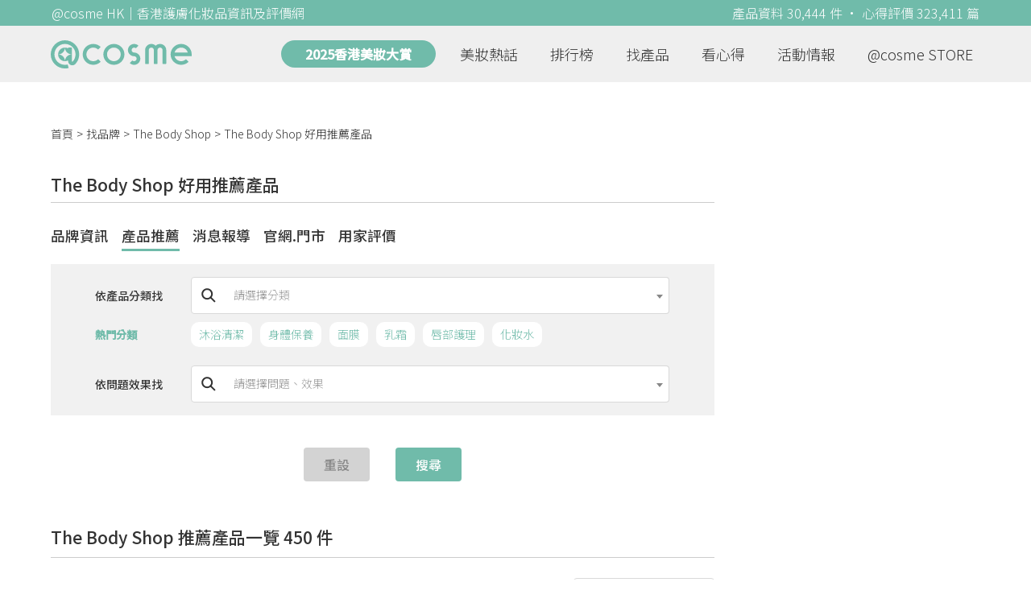

--- FILE ---
content_type: text/html; charset=utf-8
request_url: https://hk.cosme.net/brands/3183?page=7
body_size: 14727
content:
<!DOCTYPE html><html><head><title>The Body Shop 好用推薦產品 | @cosme 找美妝護膚</title>
<meta name="description" content="匯集The Body Shop 身體保養,面膜,沐浴清潔等450件好用產品推薦及1656篇用家評價，必買產品：香蕉滋養護髮膜,白麝香晨露身體噴霧,芒果潤唇霜">
<meta name="keywords" content="the body shop,評價,好用,推薦,必買,身體保養,面膜,沐浴清潔">
<link rel="canonical" href="https://hk.cosme.net/brands/3183?page=7">
<meta property="og:title" content="The Body Shop 好用推薦產品 | @cosme 找美妝護膚">
<meta property="og:description" content="匯集The Body Shop 身體保養,面膜,沐浴清潔等450件好用產品推薦及1656篇用家評價，必買產品：香蕉滋養護髮膜,白麝香晨露身體噴霧,芒果潤唇霜">
<meta property="og:url" content="https://hk.cosme.net/brands/3183?page=7">
<meta property="og:image" content="https://hk-web-production.s3.ap-east-1.amazonaws.com/packs/media/images/FB_600X300-5cdad85ba3904913852cce4c8a3940c2.png">
<meta property="og:type" content="website">
<meta name="viewport" content="width=device-width,initial-scale=1">
<meta name="image" content="https://hk-web-production.s3.ap-east-1.amazonaws.com/packs/media/images/FB_600X300-5cdad85ba3904913852cce4c8a3940c2.png"><link href="https://hk-web-production.s3.ap-east-1.amazonaws.com/packs/media/images/favicon-42883971783943b903caea7ba13f1a00.ico" rel="icon" type="image/x-icon" /><meta name="csrf-param" content="authenticity_token" />
<meta name="csrf-token" content="6z6fThJkQTH4oy0kZZaqmNmJ3vMLql6uvPDMRTtKpKoqJZ7TiJu_I86vu0DiCLsCNnaECqJWFAOWeJJPWNq-OQ" /><link rel="stylesheet" media="all" href="https://hk-web-production.s3.ap-east-1.amazonaws.com/assets/application-04024382391bb910584145d8113cf35ef376b55d125bb4516cebeb14ce788597.css" /><link rel="stylesheet" media="screen" href="https://hk-web-production.s3.ap-east-1.amazonaws.com/packs/css/application-153f8065.css" /><!--Global site tag (gtag.js) - Google Analytics--><script async="" src="https://www.googletagmanager.com/gtag/js?id=G-4DRLM5CJ00"></script><script>window.dataLayer = window.dataLayer || [];
function gtag(){dataLayer.push(arguments);}
gtag('js', new Date());
gtag('config', 'G-4DRLM5CJ00');</script><script>!function(f,b,e,v,n,t,s){if(f.fbq)return;n=f.fbq=function(){n.callMethod?
n.callMethod.apply(n,arguments):n.queue.push(arguments)};
if(!f._fbq)f._fbq=n;n.push=n;n.loaded=!0;n.version='2.0';
n.queue=[];t=b.createElement(e);t.async=!0;
t.src=v;s=b.getElementsByTagName(e)[0];
s.parentNode.insertBefore(t,s)}(window, document,'script',
'https://connect.facebook.net/en_US/fbevents.js');
fbq('init', '505889786483780');
fbq('track', 'PageView');</script><noscript><img height="1" style="display:none" width="1"><src>https://www.facebook.com/tr?id=505889786483780&amp;ev=PageView&amp;noscript=1</src></img></noscript><script>var clicky_site_ids = clicky_site_ids || []; clicky_site_ids.push(101309902);</script><script async="" src="//static.getclicky.com/js"></script><script src="https://securepubads.g.doubleclick.net/tag/js/gpt.js"></script><script src="https://cdn.jsdelivr.net/npm/sweetalert2@10/dist/sweetalert2.all.min.js"></script><script src="https://ajax.googleapis.com/ajax/libs/jquery/3.6.0/jquery.min.js"></script><script src="https://cdnjs.cloudflare.com/ajax/libs/jqueryui/1.12.1/jquery-ui.min.js"></script><script src="https://hk-web-production.s3.ap-east-1.amazonaws.com/packs/js/application-98d06c38c30da68478cb.js"></script><div data-tags="19.HK Brands^19_3183" id="urdmp-root" style="display:none;"></div><script>(function(i,s,o,g,r,a,m){i['urDmpObject']=r;i[r]=i[r]||function(){
(i[r].q=i[r].q||[]).push(arguments)},i[r].l=1*new Date();a=s.createElement(o),
m=s.getElementsByTagName(o)[0];a.async=1;a.src=g;m.parentNode.insertBefore(a,m);
})(window,document,'script','https://hk-web-production.s3.ap-east-1.amazonaws.com/urdmp/universal_hk.js','urdmp');

var uid = '';
urdmp('create','hk8c9240324ef613b1c838803c0519f2e',uid);
urdmp('send','pageview');</script></head><body><input class="d-none" id="download-tip" type="checkbox" /><header class="mobile-header fixed-top d-md-none"><input class="d-none" id="menu-open" type="checkbox" /><nav class="navbar flex-wrap no-gutters p-0 top-bg-color top-color"><div class="navbar-brand d-flex justify-content-center m-0 col text-center"><a class="d-inline-block" href="/"><img class="logo no-image" src="https://hk-web-production.s3.ap-east-1.amazonaws.com/packs/media/images/logo-4040fc7adb3a1fd3899ffa844137c00c.svg" /></a></div><label class="navbar-toggler position-absolute mb-0 p-0 d-md-none" for="menu-open"><span class="navbar-toggler-icon menu-btn"></span></label><div class="col-12 collapse"><ul class="list-group text-center"><li class="list-group-item"><a href="/">首頁</a></li><li class="annual-header-m"><a href="/best-cosme-awards/2025">2025香港美妝大賞</a></li><li class="list-group-item"><a href="/hotnews">美妝熱話</a></li><li class="list-group-item"><a href="/ranking">排行榜</a></li><li class="list-group-item"><div class="list-main-mobile-items"><span class="list-main-btn">找產品</span><span class="menu-arrow"></span><ul class="list-items"><li class="list-item"><a href="/brands">找品牌</a></li><li class="list-item"><a href="/products">找產品</a></li><li class="list-item"><a href="/effects">找效果</a></li><li class="list-item"><a href="/new-products">美妝新品</a></li></ul></div></li><li class="list-group-item"><div class="list-main-mobile-items"><span class="list-main-btn">看心得</span><span class="menu-arrow"></span><ul class="list-items"><li class="list-item"><a href="/new-reviews">最新心得</a></li><li class="list-item"><a href="/user-rankings">榮譽榜</a></li></ul></div></li><li class="list-group-item"><div class="list-main-mobile-items"><span class="list-main-btn">活動情報</span><ul class="list-items"><li class="list-item"><a href="/activities">品牌活動</a></li><li class="list-item"><a href="/activities/editor">編輯企劃</a></li></ul></div></li><li class="list-group-item"><a target="_blank" href="https://www.cosmestore.hk/">網上商店</a></li><hr class="hr" /><li class="list-group-item"><a target="_blank" href="https://hk.cosme.net/aboutus/">關於 @cosme HongKong</a></li><li class="list-group-item"><a target="_blank" href="https://hk.cosme.net/contact-us/">聯絡我們</a></li><li class="list-group-item" style="color: #333; background-color: #FBBC04;"><a data-turbolinks="false" data-download-app="" data-google-play-url="https://play.google.com/store/apps/details?id=jp.co.istyle.atcosme.goa&amp;referrer=utm_source%3DHK-homepage%26utm_medium%3DWeblog%26utm_campaign%3DHK-homepage" data-apple-url="https://apps.apple.com/app/apple-store/id1468439350?pt=833223&amp;ct=MMenu-DL&amp;mt=8" href="">用APP儲積分 即當現金使 >></a></li></ul></div><div class="backdrop"></div></nav></header><header class="d-none d-md-block"><nav class="navbar flex-wrap no-gutters p-0 top-bg-color top-color"><div class="header-title-layout"><div class="py-1 font-weight-light text-center">@cosme HK｜香港護膚化妝品資訊及評價網</div><div class="right-title">產品資料 30,444 件 · 心得評價 323,411 篇</div></div><div class="navbar-container col-12 nav-pc-bg-color nav-pc-color"><div class="container-md"><a href="/"><img class="logo-green no-image" src="https://hk-web-production.s3.ap-east-1.amazonaws.com/packs/media/images/logo-green-954fa4209d3d3d0336fc72f9f301e0fa.svg" /></a><ul class="list-group"><li class="annual-header"><a href="/best-cosme-awards/2025">2025香港美妝大賞</a></li><li class="list-group-item"><a class="item-menu" href="/hotnews">美妝熱話</a></li><li class="list-group-item"><a class="item-menu" href="/ranking">排行榜</a></li><li class="list-group-item"><div class="list-main-items">找產品<ul class="list-items"><li class="list-item"><a href="/brands">找品牌</a></li><li class="list-item"><a href="/products">找產品</a></li><li class="list-item"><a href="/effects">找效果</a></li><li class="list-item"><a href="/new-products">美妝新品</a></li></ul></div></li><li class="list-group-item"><div class="list-main-items">看心得<ul class="list-items"><li class="list-item"><a href="/new-reviews">最新心得</a></li><li class="list-item"><a href="/user-rankings">榮譽榜</a></li></ul></div></li><li class="list-group-item"><div class="list-main-items">活動情報<ul class="list-items"><li class="list-item"><a href="/activities">品牌活動</a></li><li class="list-item"><a href="/activities/editor">編輯企劃</a></li></ul></div></li><li class="list-group-item"><div class="list-main-items">@cosme STORE<ul class="list-items"><li class="list-item"><a href="/cosmestore">STORE 產品</a></li><li class="list-item"><a href="https://www.cosmestore.hk/">網上商店</a></li></ul></div></li></ul></div></div></nav></header><section class="ad-block section d-md-none d-md-none"><div class="gpt-ad iframe-rwd dfpCloseBtn topHeader ad650x150" data-gpt-dimensions="[[650, 100], [650, 150]]" data-gpt-div-id="div-gpt-ad-1629862047742-0" data-gpt-path="/7981851/hk-m-web-top_below_cosme" id="div-gpt-ad-1629862047742-0" style="max-width: 100%; width: 650px; min-height: 100px"></div></section><div class="dfp_big_screen d-none d-md-block"><div brand-id="3183" class="gpt-ad" data-gpt-dimensions="[120, 730]" data-gpt-div-id="div-gpt-ad-1666932902425-0" data-gpt-path="/7981851/hk_web_brand_page_big_screen_left_120x730" id="div-gpt-ad-1666932902425-0"></div><div brand-id="3183" class="gpt-ad" data-gpt-dimensions="[1200, 100]" data-gpt-div-id="div-gpt-ad-1666932871061-0" data-gpt-path="/7981851/hk_web_brand_page_big_screen_upside_1200x100" id="div-gpt-ad-1666932871061-0"></div><div brand-id="3183" class="gpt-ad" data-gpt-dimensions="[120, 730]" data-gpt-div-id="div-gpt-ad-1666932925964-0" data-gpt-path="/7981851/hk_web_brand_page_big_screen_right_120x730" id="div-gpt-ad-1666932925964-0"></div></div><main class="main container-md"><nav aria-label="breadcrumb"><ol class="breadcrumb"><li class="breadcrumb-item"><a href="/">首頁</a></li><li class="breadcrumb-item"><a href="/brands">找品牌</a></li><li class="breadcrumb-item"><a href="/brands/3183/home">The Body Shop</a></li><li class="breadcrumb-item"><a href="/brands/3183">The Body Shop 好用推薦產品</a></li></ol></nav><div class="row no-gutters justify-content-between"><article class="col-left"><section class="section brand-products-search-layout"><h1 class="section-title">The Body Shop 好用推薦產品</h1><div class="section-content"><div class="brand-page-links"><a class="brand-nav-link " href="/brands/3183/home">品牌資訊</a><a class="brand-nav-link current-nav" href="/brands/3183">產品推薦</a><a class="brand-nav-link " href="/brands/3183/news">消息報導</a><a class="brand-nav-link " href="/brands/3183/sell-channels">官網.門市</a><a class="brand-nav-link " href="/brands/3183/reviews">用家評價</a></div></div><div class="section-content"><form id="search-form" action="/brands/3183" accept-charset="UTF-8" method="get"><div class="form-inputs-group"><div class="form-group"><label class="form-label form-label-color">依產品分類找</label><div class="input-group"><div class="input-group-prepend"><i class="input-group-text search"></i></div><select class="form-control" data-form-select2="" data-allow-clear="true" data-placeholder="請選擇分類" name="attribute" id="attribute"><option value="" label=" "></option>
<option value="223">臉部保養</option>
<option value="224">防曬・仿曬</option>
<option value="225">彩妝</option>
<option value="226">底妝</option>
<option value="227">香氛</option>
<option value="228">美髮</option>
<option value="229">身體保養</option>
<option value="232">潔面</option>
<option value="233">卸妝</option>
<option value="234">化妝水</option>
<option value="235">臉部精華</option>
<option value="236">面膜</option>
<option value="238">其它臉部保養</option>
<option value="239">防曬</option>
<option value="240">眉彩</option>
<option value="241">眼線</option>
<option value="242">睫毛膏</option>
<option value="243">眼影</option>
<option value="244">唇彩</option>
<option value="245">胭脂</option>
<option value="246">粉底</option>
<option value="249">洗髮</option>
<option value="252">其它身體保養</option>
<option value="256">洗面皂</option>
<option value="257">卸妝油</option>
<option value="258">化妝水</option>
<option value="259">乳液</option>
<option value="260">乳霜</option>
<option value="261">精華</option>
<option value="262">片狀面膜</option>
<option value="263">妝前打底</option>
<option value="264">粉餅</option>
<option value="265">粉底液</option>
<option value="267">其它粉底</option>
<option value="268">遮瑕</option>
<option value="270">唇膏</option>
<option value="272">唇線筆</option>
<option value="273">粉狀腮紅</option>
<option value="274">粉狀眼影</option>
<option value="275">眼線液</option>
<option value="276">睫毛液</option>
<option value="277">眉筆</option>
<option value="278">眼部護理</option>
<option value="279">唇部護理</option>
<option value="280">洗髮液</option>
<option value="283">洗面乳</option>
<option value="284">洗顏粉</option>
<option value="286">卸妝乳</option>
<option value="287">卸妝啫喱</option>
<option value="289">眼唇卸妝</option>
<option value="291">眉粉</option>
<option value="292">眼線筆</option>
<option value="294">入浴劑</option>
<option value="296">精華油・護膚膏</option>
<option value="297">卸妝液</option>
<option value="298">卸妝霜</option>
<option value="299">噴霧式化妝水</option>
<option value="302">其它眉彩</option>
<option value="314">體香膏・止汗劑</option>
<option value="315">美甲</option>
<option value="321">打亮</option>
<option value="330">護髮</option>
<option value="331">頭皮護理</option>
<option value="333">沐浴清潔</option>
<option value="334">身體保養</option>
<option value="335">手部保養</option>
<option value="359">卸妝巾</option>
<option value="361">前導精華・導入液</option>
<option value="363">啫喱面膜</option>
<option value="364">霜狀面膜</option>
<option value="365">去角質</option>
<option value="366">泥漿面膜</option>
<option value="368">其它面膜</option>
<option value="370">防曬噴霧</option>
<option value="372">防曬乳液</option>
<option value="373">防曬霜</option>
<option value="380">BB霜</option>
<option value="387">眼影筆</option>
<option value="389">唇釉</option>
<option value="395">打亮粉</option>
<option value="403">護髮素</option>
<option value="406">頭皮清潔</option>
<option value="407">頭皮滋養</option>
<option value="412">身體去角質</option>
<option value="413">身體潤膚露</option>
<option value="414">身體乳液</option>
<option value="415">身體乳霜</option>
<option value="416">美體油</option>
<option value="430">沐浴露・沐浴乳</option>
<option value="431">髮膜</option>
<option value="435">護髮精華</option>
<option value="436">沐浴皂</option>
<option value="554">其它護膚</option>
<option value="572">腿部・足部保養</option>
<option value="580">指甲保養</option>
<option value="816">妝前打底</option>
<option value="817">潤色飾底乳</option>
<option value="818">遮瑕膏</option>
<option value="819">遮瑕液</option>
<option value="823">香水香精</option>
<option value="824">淡香水</option>
<option value="829">室內香氛</option>
<option value="830">香氛噴霧</option>
<option value="837">潔面啫喱</option>
<option value="839">乳霜</option>
<option value="840">水凝霜</option>
<option value="841">精華油</option>
<option value="842">護膚膏</option>
<option value="843">臉部去角質</option>
<option value="844">唇部去角質</option>
<option value="846">眼霜</option>
<option value="847">眼膜</option>
<option value="848">眼部精華</option>
<option value="850">護唇膏</option>
<option value="851">護唇精華</option></select></div></div><div class="attributes-recommend-block"><div class="attributes-header">熱門分類</div><div class="attributes-recommend-list-block"><a class="attr-item" href="/brands/3183?attribute=333">沐浴清潔</a><a class="attr-item" href="/brands/3183?attribute=334">身體保養</a><a class="attr-item" href="/brands/3183?attribute=236">面膜</a><a class="attr-item" href="/brands/3183?attribute=260">乳霜</a><a class="attr-item" href="/brands/3183?attribute=279">唇部護理</a><a class="attr-item" href="/brands/3183?attribute=234">化妝水</a></div></div><div class="form-group"><label class="form-label form-label-color">依問題效果找</label><div class="input-group"><div class="input-group-prepend"><i class="input-group-text search"></i></div><select class="form-control" data-form-select2="" data-allow-clear="true" data-placeholder="請選擇問題、效果" name="effect" id="effect"><option value="" label=" "></option>
<option value="587">清爽</option>
<option value="588">滋潤</option>
<option value="589">毛孔</option>
<option value="590">粉刺痘痘</option>
<option value="591">臉部美白</option>
<option value="592">敏感肌</option>
<option value="593">抗老</option>
<option value="594">緊緻</option>
<option value="595">泛油</option>
<option value="596">防紫外線</option>
<option value="597">嘴唇乾燥・脫皮</option>
<option value="598">肌膚彈性</option>
<option value="599">清潔力強</option>
<option value="600">高SPF・PA</option>
<option value="601">不泛白(防曬)</option>
<option value="602">角質護理</option>
<option value="603">黑眼圈</option>
<option value="608">妝感透薄</option>
<option value="610">遮瑕力</option>
<option value="613">霧面妝</option>
<option value="614">光澤</option>
<option value="629">指甲不易斷裂</option>
<option value="632">對指甲溫和</option>
<option value="633">去除異味</option>
<option value="635">身體美白</option>
<option value="636">身體角質護理</option>
<option value="637">柔滑潤膚</option>
<option value="638">不黏膩</option>
<option value="644">花香調</option>
<option value="645">中性系</option>
<option value="646">持香</option>
<option value="647">清新系</option>
<option value="648">性感系</option>
<option value="649">甜美系</option>
<option value="651">香氣宜人</option>
<option value="653">頭髮滋潤</option>
<option value="654">預防掉髮</option>
<option value="655">頭皮護理</option>
<option value="657">頭皮屑・頭皮癢痒</option>
<option value="661">直髮</option>
<option value="662">捲髮</option>
<option value="663">減少毛躁感</option>
<option value="664">增加蓬鬆感</option>
<option value="666">高性價比</option>
<option value="684">透明質酸</option>
<option value="686">維他命B5</option>
<option value="687">維他命C</option>
<option value="702">煥膚精華</option>
<option value="710">深層清潔</option>
<option value="712">保濕面膜</option>
<option value="713">晚安面膜</option>
<option value="719">防曬隔離</option>
<option value="722">乾燥</option>
<option value="725">皺紋</option>
<option value="736">頭皮出油</option>
<option value="740">毛孔收斂</option>
<option value="742">去粉刺</option>
<option value="744">撫紋</option>
<option value="745">舒緩鎮靜</option>
<option value="751">持久</option>
<option value="756">強韌髮絲</option>
<option value="765">光澤肌</option>
<option value="780">男仕護膚</option>
<option value="787">亮白</option>
<option value="788">抗氧化</option>
<option value="790">胜肽 (Peptide)</option>
<option value="791">修護屏障</option>
<option value="794">純素美妝</option>
<option value="800">雪絨花</option>
<option value="835">提亮</option>
<option value="888">保濕</option>
<option value="889">補水</option>
<option value="895">身體磨砂</option>
<option value="896">頭皮磨砂</option>
<option value="905">水潤</option>
<option value="907">囊腫型痘痘</option>
<option value="909">溫和卸妝</option>
<option value="917">敏感肌防曬</option>
<option value="918">急救面膜</option>
<option value="921">保濕面霜</option>
<option value="926">保濕噴霧</option>
<option value="929">舒緩乳霜</option>
<option value="963">改善粗糙</option>
<option value="964">溫和清潔</option>
<option value="974">舒敏精華</option>
<option value="983">凍膜</option>
<option value="1003">專櫃洗頭水</option>
<option value="1009">日霜</option>
<option value="1011">下巴痘痘</option>
<option value="1012">按摩油</option>
<option value="1013">護手霜</option>
<option value="1035">平價乳霜</option>
<option value="1036">平價眼霜</option>
<option value="1037">平價化妝水</option>
<option value="1048">平價護手霜</option>
<option value="1050">平價抗老</option>
<option value="1065">美白面膜</option>
<option value="1073">茶樹油</option>
<option value="1090">保濕化妝水</option>
<option value="1107">抗老卸妝</option>
<option value="1133">緊緻面霜</option>
<option value="1146">修護面霜</option>
<option value="1147">修護乳液</option>
<option value="1155">光澤遮瑕</option></select></div></div></div><div class="form-btns-group"><input type="reset" name="commit" value="重設" class="btn btn-reset" data-form-reset-select2="" data-selects="#search-form [data-form-select2]" data-disable-with="重設" /><input type="submit" value="搜尋" class="btn" data-form-submit-select2="" data-disable-with="搜尋" /></div></form></div></section><section class="ad-block section d-md-none" style=""><div class="gpt-ad ad320x100" data-gpt-dimensions="[320, 100]" data-gpt-div-id="div-gpt-ad-1617021471340-0" data-gpt-path="/7981851/HK_Web_Banner_Mobile_Horizontal" id="div-gpt-ad-1617021471340-0" style="width: 320px;height: 100px"></div></section><section class="section section-products"><h2 class="section-title">The Body Shop 推薦產品一覽 450 件</h2><div class="section-content"><div class="d-md-none"><div class="other-products open-tags-menu">全部效果 &gt;</div></div><div class="product-order-block"><label>排序方式</label><select name="sort_by" id="sort_by" class="form-control product-order" data-form-select2="" data-allow-clear="false" data-placeholder="Select" data-trigger-type="url" data-variables="{&quot;brand&quot;:3183}" data-trigger-baseurl="/brands/#{brand}?attribute=#{attribute}&amp;effect=#{effect}&amp;sort_by=#{sort_by}" data-variable-selectors="{&quot;sort_by&quot;:&quot;#sort_by&quot;,&quot;attribute&quot;:&quot;#attribute&quot;,&quot;effect&quot;:&quot;#effect&quot;}"><option value="7">心得數降序</option>
<option selected="selected" value="2">指數降序</option>
<option value="3">上市日期由新至舊</option></select></div><div class="product-list"><div class="product-block"><div class="img-block"><a data-ga="true" data-location="content-推薦產品一覽" data-product-id="114831" data-direct-to="產品-商品資訊" href="/products/114831"><img class="cover" alt="The Body Shop香蕉滋養護髮膜" src="https://cosme-global-production.s3.amazonaws.com/uploads/product_sku_image/114831/142972/88243/medium_142972_88243.jpg" /></a></div><div class="details"><a class="brand" data-ga="true" data-location="content-推薦產品一覽" data-brand-id="3183" data-direct-to="品牌-品牌首頁" href="/brands/3183">The Body Shop</a><a class="title line-clamp-2" data-ga="true" data-location="content-推薦產品一覽" data-product-id="114831" data-direct-to="產品-商品資訊" href="/products/114831">香蕉滋養護髮膜</a><div class="tags"><div class="tag"><a class="" href="/products?attribute=431">髮膜</a></div></div><div class="indexes"><i class="index star-full"></i><i class="index star-full"></i><i class="index star-full"></i><i class="index star-half"></i><i class="index star-no"></i><i class="index star-no"></i><i class="index star-no"></i><span class="value">3.8</span></div><div class="reviews">心得評價：7 篇</div><div class="description">容量/價格：240ml / HK$139</div></div><div class="review-pickup-container"><a class="review-pickup" data-ga="true" data-location="content-推薦產品一覽" data-direct-to="單篇心得" data-review-id="1465536" href="/products/114831/reviews/1465536"><div class="content-block line-clamp-3" data-max-length="85" data-rid="1465536"><span class="user-name">Hamiii好用推薦：</span>見到香蕉味好特別  門市又無得試聞 就買左盒番屋企 隻香味唔吸引  髮膜亦唔夠潤 當護髮素完就差唔多</div><span class="more-content" id="1465536more-content">&lt;看全文&gt;</span></a><a class="review-pickup" data-ga="true" data-location="content-推薦產品一覽" data-direct-to="單篇心得" data-review-id="1404771" href="/products/114831/reviews/1404771"><div class="content-block line-clamp-3" data-max-length="85" data-rid="1404771"><span class="user-name">Tiffany好用推薦：</span>質地有d香蕉泥嘅hair mask，好濃好香嘅香蕉味，用後頭髮變得順滑有光澤。</div><span class="more-content" id="1404771more-content">&lt;看全文&gt;</span></a></div></div><div class="product-block"><div class="img-block"><a data-ga="true" data-location="content-推薦產品一覽" data-product-id="114843" data-direct-to="產品-商品資訊" href="/products/114843"><img class="cover" alt="The Body Shop白麝香晨露身體噴霧" src="https://hk-web-production.s3.ap-east-1.amazonaws.com/packs/media/images/product_no_image-df1aa4dd13abb766784b8588b124dc36.png" /></a></div><div class="details"><a class="brand" data-ga="true" data-location="content-推薦產品一覽" data-brand-id="3183" data-direct-to="品牌-品牌首頁" href="/brands/3183">The Body Shop</a><a class="title line-clamp-2" data-ga="true" data-location="content-推薦產品一覽" data-product-id="114843" data-direct-to="產品-商品資訊" href="/products/114843">白麝香晨露身體噴霧</a><div class="tags"><div class="tag"><a class="" href="/products?attribute=824">淡香水</a></div></div><div class="indexes"><i class="index star-full"></i><i class="index star-full"></i><i class="index star-full"></i><i class="index star-half"></i><i class="index star-no"></i><i class="index star-no"></i><i class="index star-no"></i><span class="value">3.8</span></div><div class="reviews">心得評價：7 篇</div><div class="description"></div></div><div class="review-pickup-container"><a class="review-pickup" data-ga="true" data-location="content-推薦產品一覽" data-direct-to="單篇心得" data-review-id="1384970" href="/products/114843/reviews/1384970"><div class="content-block line-clamp-3" data-max-length="85" data-rid="1384970"><span class="user-name">Angie好用推薦：</span>好舒服嘅淡香味，￼出門口前噴幾下￼成個人都好香，￼不過last得唔耐，除咗噴身之外，有時￼臨瞓前會噴房，淡淡嘅白麝香味好好聞好舒服</div><span class="more-content" id="1384970more-content">&lt;看全文&gt;</span></a><a class="review-pickup" data-ga="true" data-location="content-推薦產品一覽" data-direct-to="單篇心得" data-review-id="1404394" href="/products/114843/reviews/1404394"><div class="content-block line-clamp-3" data-max-length="85" data-rid="1404394"><span class="user-name">Jasmine Yuen好用推薦：</span>本身我好鍾意白麝香味，body shop嘅白麝產品全條line我都好滿意🥰 個香味好清新，但唔會太濃烈。  除左身體用，朋友黎我屋企時，我會喺浴室噴下，令到佢都香噴噴，無噏味</div><span class="more-content" id="1404394more-content">&lt;看全文&gt;</span></a></div></div><div class="product-block"><div class="img-block"><a data-ga="true" data-location="content-推薦產品一覽" data-product-id="114621" data-direct-to="產品-商品資訊" href="/products/114621"><img class="cover" alt="The Body Shop芒果潤唇霜" src="https://hk-web-production.s3.ap-east-1.amazonaws.com/packs/media/images/product_no_image-df1aa4dd13abb766784b8588b124dc36.png" /></a></div><div class="details"><a class="brand" data-ga="true" data-location="content-推薦產品一覽" data-brand-id="3183" data-direct-to="品牌-品牌首頁" href="/brands/3183">The Body Shop</a><a class="title line-clamp-2" data-ga="true" data-location="content-推薦產品一覽" data-product-id="114621" data-direct-to="產品-商品資訊" href="/products/114621">芒果潤唇霜</a><div class="tags"><div class="tag"><a class="" href="/products?attribute=850">潤唇膏</a></div></div><div class="indexes"><i class="index star-full"></i><i class="index star-full"></i><i class="index star-full"></i><i class="index star-half"></i><i class="index star-no"></i><i class="index star-no"></i><i class="index star-no"></i><span class="value">3.8</span></div><div class="reviews">心得評價：5 篇</div><div class="description"></div></div><div class="review-pickup-container"><a class="review-pickup" data-ga="true" data-location="content-推薦產品一覽" data-direct-to="單篇心得" data-review-id="1432950" href="/products/114621/reviews/1432950"><div class="content-block line-clamp-3" data-max-length="85" data-rid="1432950"><span class="user-name">Kura好用推薦：</span>味道好聞，滋潤度啱啱好，係有小小顏色嘅潤唇膏，至於價錢方面都合理</div><span class="more-content" id="1432950more-content">&lt;看全文&gt;</span></a><a class="review-pickup" data-ga="true" data-location="content-推薦產品一覽" data-direct-to="單篇心得" data-review-id="1332380" href="/products/114621/reviews/1332380"><div class="content-block line-clamp-3" data-max-length="85" data-rid="1332380"><span class="user-name">jas2468f好用推薦：</span>很香的芒果香氣，就像是芒果味甜品的香精，使人心情愉悅，保濕滋潤度高</div><span class="more-content" id="1332380more-content">&lt;看全文&gt;</span></a></div></div><div class="product-block"><div class="img-block"><a data-ga="true" data-location="content-推薦產品一覽" data-product-id="114756" data-direct-to="產品-商品資訊" href="/products/114756"><img class="cover" alt="The Body Shop英倫玫瑰身體磨砂膏" src="https://hk-web-production.s3.ap-east-1.amazonaws.com/packs/media/images/product_no_image-df1aa4dd13abb766784b8588b124dc36.png" /></a></div><div class="details"><a class="brand" data-ga="true" data-location="content-推薦產品一覽" data-brand-id="3183" data-direct-to="品牌-品牌首頁" href="/brands/3183">The Body Shop</a><a class="title line-clamp-2" data-ga="true" data-location="content-推薦產品一覽" data-product-id="114756" data-direct-to="產品-商品資訊" href="/products/114756">英倫玫瑰身體磨砂膏</a><div class="tags"><div class="tag"><a class="" href="/products?attribute=412">身體去角質</a></div></div><div class="indexes"><i class="index star-full"></i><i class="index star-full"></i><i class="index star-full"></i><i class="index star-half"></i><i class="index star-no"></i><i class="index star-no"></i><i class="index star-no"></i><span class="value">3.8</span></div><div class="reviews">心得評價：9 篇</div><div class="description"></div></div><div class="review-pickup-container"><a class="review-pickup" data-ga="true" data-location="content-推薦產品一覽" data-direct-to="單篇心得" data-review-id="1359798" href="/products/114756/reviews/1359798"><div class="content-block line-clamp-3" data-max-length="85" data-rid="1359798"><span class="user-name">Giselle 好用推薦：</span>The Body Shop  英倫玫瑰身體磨砂膏 253g *:.＊.:*:｡∞︎｡:*:.＊.:*:｡∞︎｡:*:.＊.:* :｡∞︎｡:*:.＊.:* 呢款亦都係Box of wishes 入面嘅day19內容物₍ᵔ·͈༝·͈ᵔ₎唔同嘅係倒數日曆入面嘅產品只有50ml *ˊᵕˋ)੭ ❤︎ ︎ ❤︎ 講返嗰產品質地先，佢係屬於凝膠質地( ⸝⸝•｡•⸝⸝ )因為入面無添加油份所以對於身體容易生痘痘嘅人士幾友好₍˄·͈༝·͈˄₎◞︎ ̑̑ෆ⃛佢嘅磨砂粒粒係磨碎咗嘅胡桃殼粒子，唔會話太細feel唔到佢嘅效果or 太粗磨到身體好痛₍ᐢ⸝⸝› ̫ ‹⸝⸝ᐢ₎對我嚟講呢隻粗細嘅磨砂膏啱啱好( ˘͈ ᵕ ˘͈  )同一般磨砂類產品一樣皮膚用完後都會變乾，所以一定要做好後續保濕哦⸜(๑⃙⃘&#39;ᵕ&#39;๑⃙⃘)⸝⋆︎*不過入面話有添加玫瑰乾花瓣，雖然搽上身嗰陣係有見到，但對身體無咩去角質or美白效果(  ˙༥˙  ) ❤︎ ︎ ❤︎ 香味就同其他英倫玫瑰系列產品一樣，都係屬於嗰種溫柔唔突出嘅玫瑰香味(◍︎•ᴗ•◍︎)不過產品入面有添加香料，所以身體係對香料敏感嘅小夥伴要慎重入手哦¨̮♡︎</div><span class="more-content" id="1359798more-content">&lt;看全文&gt;</span></a><a class="review-pickup" data-ga="true" data-location="content-推薦產品一覽" data-direct-to="單篇心得" data-review-id="1372102" href="/products/114756/reviews/1372102"><div class="content-block line-clamp-3" data-max-length="85" data-rid="1372102"><span class="user-name">hellolulu好用推薦：</span>聖誕月曆50ml 迷你裝～  顏色和香氣似玫瑰味果醬， 磨沙粒子較幼細，敏感肌也不感到刺激，但使用後須塗body lotion加強補濕。實際的去角質作用不算明顯，但使用感很好，特別喜歡它淡淡的玫瑰香氣自然不會太濃俗，使心情愉悅放鬆～ 偶而取代日常沐浴乳獎勵一下自己也是不錯的選擇～</div><span class="more-content" id="1372102more-content">&lt;看全文&gt;</span></a></div></div><div class="product-block"><div class="img-block"><a data-ga="true" data-location="content-推薦產品一覽" data-product-id="114721" data-direct-to="產品-商品資訊" href="/products/114721"><img class="cover" alt="The Body Shop士多啤梨沐浴露" src="https://hk-web-production.s3.ap-east-1.amazonaws.com/packs/media/images/product_no_image-df1aa4dd13abb766784b8588b124dc36.png" /></a></div><div class="details"><a class="brand" data-ga="true" data-location="content-推薦產品一覽" data-brand-id="3183" data-direct-to="品牌-品牌首頁" href="/brands/3183">The Body Shop</a><a class="title line-clamp-2" data-ga="true" data-location="content-推薦產品一覽" data-product-id="114721" data-direct-to="產品-商品資訊" href="/products/114721">士多啤梨沐浴露</a><div class="tags"><div class="tag"><a class="" href="/products?attribute=430">沐浴露・沐浴乳</a></div></div><div class="indexes"><i class="index star-full"></i><i class="index star-full"></i><i class="index star-full"></i><i class="index star-half"></i><i class="index star-no"></i><i class="index star-no"></i><i class="index star-no"></i><span class="value">3.8</span></div><div class="reviews">心得評價：12 篇</div><div class="description"></div></div><div class="review-pickup-container"><a class="review-pickup" data-ga="true" data-location="content-推薦產品一覽" data-direct-to="單篇心得" data-review-id="1354653" href="/products/114721/reviews/1354653"><div class="content-block line-clamp-3" data-max-length="85" data-rid="1354653"><span class="user-name">Giselle 好用推薦：</span>The Body Shop  “Box of Wishes” 聖誕限定倒數日曆$799 hkd Day1 內容物：士多啤梨沐浴露60ml *:.＊.:*:｡∞︎｡:*:.＊.:*:｡∞︎｡:*:.＊.:* :｡∞︎｡:*:.＊.:* 呢款沐浴露一打開個蓋就已經有好香甜嘅士多啤梨味湧出嚟 ♡︎(//*•*//)♡︎香味都可以保持around 2個鐘❤︎非常適合鍾意可愛girly系嘅女生(✿︎´ ꒳ ` )♡︎ ✦︎ ✦︎ 質地係比較濃稠，有啲似糖漿嘅質地，所以要用少少力擠個樽身₍ᵔ·͈༝·͈ᵔ₎建議係靠近瓶身底部擠會比較慳力哦 &quot;(⌯︎¤̴̶̷̀ω¤̴̶̷́)✧︎ ✦︎ ✦︎ 只係可惜清潔力同滋潤度比較一般( ･᷄-･᷅ )唔覺得佢比其他同價位嘅/俾佢更平嘅沐浴露可以滋潤到皮膚 or做到深層清潔(´-_-｡`) ✦︎ ✦︎ 如果真係好鍾意佢陣士多啤梨味又唔介意佢唔太出眾嘅清潔力嘅小夥伴可以等佢有discount or有好似倒數日曆呢種比較抵嘅套裝先入手哦( ๑´•ω•)۶</div><span class="more-content" id="1354653more-content">&lt;看全文&gt;</span></a><a class="review-pickup" data-ga="true" data-location="content-推薦產品一覽" data-direct-to="單篇心得" data-review-id="1475114" href="/products/114721/reviews/1475114"><div class="content-block line-clamp-3" data-max-length="85" data-rid="1475114"><span class="user-name">Milo101好用推薦：</span>之前在聖誕月曆已經用過的士多啤梨沐浴露，本身怕會太甜，結果也能接受的，是酸甜酸甜的果香。</div><span class="more-content" id="1475114more-content">&lt;看全文&gt;</span></a></div></div><div class="product-block"><div class="img-block"><a data-ga="true" data-location="content-推薦產品一覽" data-product-id="114837" data-direct-to="產品-商品資訊" href="/products/114837"><img class="cover" alt="The Body Shop白麝香香氛油" src="https://hk-web-production.s3.ap-east-1.amazonaws.com/packs/media/images/product_no_image-df1aa4dd13abb766784b8588b124dc36.png" /></a></div><div class="details"><a class="brand" data-ga="true" data-location="content-推薦產品一覽" data-brand-id="3183" data-direct-to="品牌-品牌首頁" href="/brands/3183">The Body Shop</a><a class="title line-clamp-2" data-ga="true" data-location="content-推薦產品一覽" data-product-id="114837" data-direct-to="產品-商品資訊" href="/products/114837">白麝香香氛油</a><div class="tags"><div class="tag"><a class="" href="/products?attribute=824">淡香水</a></div></div><div class="indexes"><i class="index star-full"></i><i class="index star-full"></i><i class="index star-full"></i><i class="index star-half"></i><i class="index star-no"></i><i class="index star-no"></i><i class="index star-no"></i><span class="value">3.8</span></div><div class="reviews">心得評價：5 篇</div><div class="description"></div></div><div class="review-pickup-container"><a class="review-pickup" data-ga="true" data-location="content-推薦產品一覽" data-direct-to="單篇心得" data-review-id="1316843" href="/products/114837/reviews/1316843"><div class="content-block line-clamp-3" data-max-length="85" data-rid="1316843"><span class="user-name">LenaC好用推薦：</span>鍾意白麝香嘅味道 比較中性 濃郁而唔會好俗氣￼一種好神秘嘅感覺  每朝都會搽喺手腕脈搏位置 耳後面 同埋頭髮髮尾 因為香氛油唔似香水有酒精成份損壞頭髮 佢既香味都持久 last 到半日 但揮發性唔會好高￼ 自己鍾意嘅香味 自己享受</div><span class="more-content" id="1316843more-content">&lt;看全文&gt;</span></a><a class="review-pickup" data-ga="true" data-location="content-推薦產品一覽" data-direct-to="單篇心得" data-review-id="1404383" href="/products/114837/reviews/1404383"><div class="content-block line-clamp-3" data-max-length="85" data-rid="1404383"><span class="user-name">Jasmine Yuen好用推薦：</span>本身我好鍾意白麝香味，body shop嘅白麝產品全條line我都好滿意🥰 個香味好清新，但唔會太濃烈。  香氣方面，香氛油比香水更long lasting, 可搽手腕內側，頸部容易揮發香氣👍🏻</div><span class="more-content" id="1404383more-content">&lt;看全文&gt;</span></a></div></div><div class="product-block"><div class="img-block"><a data-ga="true" data-location="content-推薦產品一覽" data-product-id="118222" data-direct-to="產品-商品資訊" href="/products/118222"><img class="cover" alt="The Body ShopShower Gel 青瓜沐浴露" src="https://cosme-global-production.s3.amazonaws.com/uploads/product_sku_image/118222/146605/89738/medium_146605_89738.jpg" /></a></div><div class="details"><a class="brand" data-ga="true" data-location="content-推薦產品一覽" data-brand-id="3183" data-direct-to="品牌-品牌首頁" href="/brands/3183">The Body Shop</a><a class="title line-clamp-2" data-ga="true" data-location="content-推薦產品一覽" data-product-id="118222" data-direct-to="產品-商品資訊" href="/products/118222">Shower Gel 青瓜沐浴露</a><div class="tags"><div class="tag"><a class="" href="/products?attribute=430">沐浴露・沐浴乳</a></div></div><div class="indexes"><i class="index star-full"></i><i class="index star-full"></i><i class="index star-full"></i><i class="index star-half"></i><i class="index star-no"></i><i class="index star-no"></i><i class="index star-no"></i><span class="value">3.7</span></div><div class="reviews">心得評價：6 篇</div><div class="description">容量/價格：250ml / HK$59</div></div><div class="review-pickup-container"><a class="review-pickup" data-ga="true" data-location="content-推薦產品一覽" data-direct-to="單篇心得" data-review-id="1486973" href="/products/118222/reviews/1486973"><div class="content-block line-clamp-3" data-max-length="85" data-rid="1486973"><span class="user-name">Emma W好用推薦：</span>The Body Shop 的spiced orange shower gel 好香。一擠出來，帶來陣陣的柑橘香氣，又帶點香料的氣息，令每一次沖涼都會好enjoy。  另外，沐浴露都幾易￼泡沫，對於一些種意易於起泡的人來說，都唔錯。加上係冷氣地方，都可以last 到第二日早上起身，都唔錯。 </div><span class="more-content" id="1486973more-content">&lt;看全文&gt;</span></a><a class="review-pickup" data-ga="true" data-location="content-推薦產品一覽" data-direct-to="單篇心得" data-review-id="1475429" href="/products/118222/reviews/1475429"><div class="content-block line-clamp-3" data-max-length="85" data-rid="1475429"><span class="user-name">Milo101好用推薦：</span>質地跟其他同品牌的沐浴露一樣是gel狀，青瓜沐浴露有青瓜香氣，比較清新</div><span class="more-content" id="1475429more-content">&lt;看全文&gt;</span></a></div></div><div class="product-block"><div class="img-block"><a data-ga="true" data-location="content-推薦產品一覽" data-product-id="114761" data-direct-to="產品-商品資訊" href="/products/114761"><img class="cover" alt="The Body Shop白麝香身體潤膚露" src="https://hk-web-production.s3.ap-east-1.amazonaws.com/packs/media/images/product_no_image-df1aa4dd13abb766784b8588b124dc36.png" /></a></div><div class="details"><a class="brand" data-ga="true" data-location="content-推薦產品一覽" data-brand-id="3183" data-direct-to="品牌-品牌首頁" href="/brands/3183">The Body Shop</a><a class="title line-clamp-2" data-ga="true" data-location="content-推薦產品一覽" data-product-id="114761" data-direct-to="產品-商品資訊" href="/products/114761">白麝香身體潤膚露</a><div class="tags"><div class="tag"><a class="" href="/products?attribute=413">潤膚露</a></div></div><div class="indexes"><i class="index star-full"></i><i class="index star-full"></i><i class="index star-full"></i><i class="index star-half"></i><i class="index star-no"></i><i class="index star-no"></i><i class="index star-no"></i><span class="value">3.7</span></div><div class="reviews">心得評價：5 篇</div><div class="description"></div></div><div class="review-pickup-container"><a class="review-pickup" data-ga="true" data-location="content-推薦產品一覽" data-direct-to="單篇心得" data-review-id="1474472" href="/products/114761/reviews/1474472"><div class="content-block line-clamp-3" data-max-length="85" data-rid="1474472"><span class="user-name">Blueblueblue好用推薦：</span>好欣賞產品有支持公平貿易，而且採用再生塑料製成的管狀包裝，環保得多，減少碳排放。 配埋香水一齊用，更香。</div><span class="more-content" id="1474472more-content">&lt;看全文&gt;</span></a><a class="review-pickup" data-ga="true" data-location="content-推薦產品一覽" data-direct-to="單篇心得" data-review-id="1459071" href="/products/114761/reviews/1459071"><div class="content-block line-clamp-3" data-max-length="85" data-rid="1459071"><span class="user-name">Sarah好用推薦：</span>白麝香呢條線真係好受歡迎，多年前睇過鬼怪部韓劇後被廣告吸引，試過白麝香大部分產品，這款對我來講最實用，又有香味又可以滋潤皮膚。</div><span class="more-content" id="1459071more-content">&lt;看全文&gt;</span></a></div></div><div class="product-block"><div class="img-block"><a data-ga="true" data-location="content-推薦產品一覽" data-product-id="114800" data-direct-to="產品-商品資訊" href="/products/114800"><img class="cover" alt="The Body Shop白麝香止汗劑" src="https://hk-web-production.s3.ap-east-1.amazonaws.com/packs/media/images/product_no_image-df1aa4dd13abb766784b8588b124dc36.png" /></a></div><div class="details"><a class="brand" data-ga="true" data-location="content-推薦產品一覽" data-brand-id="3183" data-direct-to="品牌-品牌首頁" href="/brands/3183">The Body Shop</a><a class="title line-clamp-2" data-ga="true" data-location="content-推薦產品一覽" data-product-id="114800" data-direct-to="產品-商品資訊" href="/products/114800">白麝香止汗劑</a><div class="tags"><div class="tag"><a class="" href="/products?attribute=314">體香劑・止汗劑</a></div></div><div class="indexes"><i class="index star-full"></i><i class="index star-full"></i><i class="index star-full"></i><i class="index star-half"></i><i class="index star-no"></i><i class="index star-no"></i><i class="index star-no"></i><span class="value">3.7</span></div><div class="reviews">心得評價：2 篇</div><div class="description"></div></div><div class="review-pickup-container"><a class="review-pickup" data-ga="true" data-location="content-推薦產品一覽" data-direct-to="單篇心得" data-review-id="1404385" href="/products/114800/reviews/1404385"><div class="content-block line-clamp-3" data-max-length="85" data-rid="1404385"><span class="user-name">Jasmine Yuen好用推薦：</span>本身我好鍾意白麝香味，body shop嘅白麝產品全條line我都好滿意🥰 個香味好清新，但唔會太濃烈。  止汗劑個味都蓋得住汗味，混合埋一齊唔會覺得好臭好難聞。仲有搽完唔會泛白嘅，唔覺得搽任何野，唔會整污糟件衫underarm位置</div><span class="more-content" id="1404385more-content">&lt;看全文&gt;</span></a><a class="review-pickup" data-ga="true" data-location="content-推薦產品一覽" data-direct-to="單篇心得" data-review-id="1405801" href="/products/114800/reviews/1405801"><div class="content-block line-clamp-3" data-max-length="85" data-rid="1405801"><span class="user-name">Angie好用推薦：</span>￼平時唔多用止汗劑，￼不過The Body Shop嘅白麝香系列一定要支持🤤</div><span class="more-content" id="1405801more-content">&lt;看全文&gt;</span></a></div></div><div class="product-block"><div class="img-block"><a data-ga="true" data-location="content-推薦產品一覽" data-product-id="114714" data-direct-to="產品-商品資訊" href="/products/114714"><img class="cover" alt="The Body Shop乳木果沐浴乳" src="https://hk-web-production.s3.ap-east-1.amazonaws.com/packs/media/images/product_no_image-df1aa4dd13abb766784b8588b124dc36.png" /></a></div><div class="details"><a class="brand" data-ga="true" data-location="content-推薦產品一覽" data-brand-id="3183" data-direct-to="品牌-品牌首頁" href="/brands/3183">The Body Shop</a><a class="title line-clamp-2" data-ga="true" data-location="content-推薦產品一覽" data-product-id="114714" data-direct-to="產品-商品資訊" href="/products/114714">乳木果沐浴乳</a><div class="tags"><div class="tag"><a class="" href="/products?attribute=430">沐浴露・沐浴乳</a></div></div><div class="indexes"><i class="index star-full"></i><i class="index star-full"></i><i class="index star-full"></i><i class="index star-half"></i><i class="index star-no"></i><i class="index star-no"></i><i class="index star-no"></i><span class="value">3.7</span></div><div class="reviews">心得評價：8 篇</div><div class="description"></div></div><div class="review-pickup-container"><a class="review-pickup" data-ga="true" data-location="content-推薦產品一覽" data-direct-to="單篇心得" data-review-id="1372113" href="/products/114714/reviews/1372113"><div class="content-block line-clamp-3" data-max-length="85" data-rid="1372113"><span class="user-name">hellolulu好用推薦：</span>因為在目錄找不到牛油果沐浴乳的產品頁，借用此處寫評語。  聖誕月曆60ml迷你裝～ 顧名思義，牛油果沐浴乳(shower cream) 較一般沐浴露(shower gel) 杰身呈乳白色，質地似body lotion，起泡不多，較同品牌的花果系列沐浴露滋潤一點點。有淡淡的氣味但說不出是否牛油果味😂 反正也不濃烈不難接受。但個人而言比較喜歡杏仁奶蜂蜜沐浴乳，在香氣和滋潤舒緩效果方面都較合心水～</div><span class="more-content" id="1372113more-content">&lt;看全文&gt;</span></a><a class="review-pickup" data-ga="true" data-location="content-推薦產品一覽" data-direct-to="單篇心得" data-review-id="1336147" href="/products/114714/reviews/1336147"><div class="content-block line-clamp-3" data-max-length="85" data-rid="1336147"><span class="user-name">LenaC好用推薦：</span>蘊含乳油木果油等90%以上天然成份✨ #cleanbeauty 起泡度唔錯 溫和潔淨同時潤澤全身肌膚 洗後肌膚不乾澀 好啱呢家初冬天氣乾燥嘅季節使用 散發自然乳木果清香💓 沖涼時實在一大享受 #clean beauty</div><span class="more-content" id="1336147more-content">&lt;看全文&gt;</span></a></div></div></div></div></section><script>$(function() {
  let menu_option = 0;
  let last_menu_option = 0;
  function selectTag(tag_id) {
    menu_option = tag_id;
    if (tag_id == 0) {
      $('#tag_menu_title').text('全部效果');
    } else {
      let title = $(`.menu_tag_${tag_id} .tag-name`).text()
      $('#tag_menu_title').text(title);
    }
    $(".tags-menu-item").addClass('hidden');
    $(`.menu_item_${menu_option}`).removeClass('hidden');
  }

  $('.open-tags-menu').click(function(){
    $('.tags-menu, .fix-main-menu, .main-cover').addClass('show');
  });

  $('.menu_item_next').click(function() {
    last_menu_option = menu_option;
    selectTag($(this).data('tid'));
  });

  $('.main-cover, #close-ucat-menu').click(function() {
    if (menu_option != 0) {
      menu_option = last_menu_option;
      selectTag(menu_option);
      last_menu_option = 0;
    } else {
      $('.tags-menu, .fix-main-menu, .main-cover').removeClass('show');
    }
  });
})</script><div class="d-md-none"><nav class="pagination"><span class="first"><a class="page-first" href="/brands/3183"></a></span> <span class="prev"><a rel="prev" class="page-prev" href="/brands/3183?page=6"></a></span> <span class="page"><a href="/brands/3183?page=5">5</a></span> <span class="page"><a rel="prev" href="/brands/3183?page=6">6</a></span> <span class="page current">7</span> <span class="page"><a rel="next" href="/brands/3183?page=8">8</a></span> <span class="page"><a href="/brands/3183?page=9">9</a></span> <span class="next"><a rel="next" class="page-next" href="/brands/3183?page=8"></a></span> <span class="last"><a class="page-last" href="/brands/3183?page=45"></a></span> </nav></div><div class="d-none d-md-block"><nav class="pagination"><span class="first"><a class="page-first" href="/brands/3183"></a></span> <span class="prev"><a rel="prev" class="page-prev" href="/brands/3183?page=6"></a></span> <span class="page"><a href="/brands/3183?page=3">3</a></span> <span class="page"><a href="/brands/3183?page=4">4</a></span> <span class="page"><a href="/brands/3183?page=5">5</a></span> <span class="page"><a rel="prev" href="/brands/3183?page=6">6</a></span> <span class="page current">7</span> <span class="page"><a rel="next" href="/brands/3183?page=8">8</a></span> <span class="page"><a href="/brands/3183?page=9">9</a></span> <span class="page"><a href="/brands/3183?page=10">10</a></span> <span class="page"><a href="/brands/3183?page=11">11</a></span> <span class="next"><a rel="next" class="page-next" href="/brands/3183?page=8"></a></span> <span class="last"><a class="page-last" href="/brands/3183?page=45"></a></span> </nav></div></article><aside class="col-right"><div class="d-none d-md-block"><div class="ad300x600 d-none d-md-block"><div class="gpt-ad" data-gpt-dimensions="[300, 600]" data-gpt-div-id="div-gpt-ad-1616999008937-0" data-gpt-path="/7981851/HK_Web_Mega_Banner_vertical" id="div-gpt-ad-1616999008937-0"></div></div></div><section class="section"><div class="section-title"> 熱門排行榜<a class="section-more" href="/ranking"> 看更多<div class="arrow-right"></div></a></div><div class="section-content"><div class="carousel slide" data-interval="10000" data-ride="carousel" id="hotranking-carousel"><div class="carousel-inner"><div class="carousel-item active"><div class="hotranking-list"><div class="hotranking-block"><div class="title">綜合排行榜</div><div class="hotranking"><div class="cover"><a data-ga="true" data-location="sidebar-熱門排行榜" data-product-id="137052" data-direct-to="產品-商品資訊" href="/products/137052"><img src="https://cosme-global-production.s3.amazonaws.com/uploads/product_sku_image/137052/189266/194207/medium_189266_202307212354.jpg" /></a></div><div class="details"><a class="title line-clamp-2" href="/products/137052">[ CeraVe ] 長效保濕修復乳</a><div class="info"><div class="index"><i class="index star-full"></i><i class="index star-full"></i><i class="index star-full"></i><i class="index star-full"></i><i class="index star-full"></i><i class="index star-full"></i><i class="index star-no"></i><span class="value">6.0</span></div><span class="likes">心得 65 篇</span></div></div></div><div class="hotranking"><div class="cover"><a data-ga="true" data-location="sidebar-熱門排行榜" data-product-id="102733" data-direct-to="產品-商品資訊" href="/products/102733"><img src="https://cosme-global-production.s3.amazonaws.com/uploads/product_sku_image/102733/128300/85422/medium_128300_85422.jpg" /></a></div><div class="details"><a class="title line-clamp-2" href="/products/102733">[ ettusais ] 魔束捲翹睫毛底膏</a><div class="info"><div class="index"><i class="index star-full"></i><i class="index star-full"></i><i class="index star-full"></i><i class="index star-full"></i><i class="index star-full"></i><i class="index star-full"></i><i class="index star-no"></i><span class="value">6.0</span></div><span class="likes">心得 44 篇</span></div></div></div><div class="hotranking"><div class="cover"><a data-ga="true" data-location="sidebar-熱門排行榜" data-product-id="137053" data-direct-to="產品-商品資訊" href="/products/137053"><img src="https://cosme-global-production.s3.amazonaws.com/uploads/product_sku_image/137053/189269/194208/medium_189269_202307212357.jpg" /></a></div><div class="details"><a class="title line-clamp-2" href="/products/137053">[ CeraVe ] 長效滋潤修復霜</a><div class="info"><div class="index"><i class="index star-full"></i><i class="index star-full"></i><i class="index star-full"></i><i class="index star-full"></i><i class="index star-full"></i><i class="index star-half"></i><i class="index star-no"></i><span class="value">5.9</span></div><span class="likes">心得 59 篇</span></div></div></div></div></div></div><div class="carousel-item"><div class="hotranking-list"><div class="hotranking-block"><div class="title">霜狀面膜</div><div class="hotranking"><div class="cover"><a data-ga="true" data-location="sidebar-熱門排行榜" data-product-id="152508" data-direct-to="產品-商品資訊" href="/products/152508"><img src="https://cosme-global-production.s3.amazonaws.com/uploads/product_sku_image/152508/217406/220804/medium_217406_202510200821.png" /></a></div><div class="details"><a class="title line-clamp-2" href="/products/152508">[ HADA LABO 肌研 ] H.A. Supreme 膠原修護睡眠面膜 #水光燈面膜</a><div class="info"><div class="index"><i class="index star-full"></i><i class="index star-full"></i><i class="index star-full"></i><i class="index star-full"></i><i class="index star-full"></i><i class="index star-half"></i><i class="index star-no"></i><span class="value">5.6</span></div><span class="likes">心得 31 篇</span></div></div></div><div class="hotranking"><div class="cover"><a data-ga="true" data-location="sidebar-熱門排行榜" data-product-id="150909" data-direct-to="產品-商品資訊" href="/products/150909"><img src="https://cosme-global-production.s3.amazonaws.com/uploads/product_sku_image/150909/213852/217343/medium_213852_202507170743.png" /></a></div><div class="details"><a class="title line-clamp-2" href="/products/150909">[ DECLARÉ ] 水盈保濕面膜</a><div class="info"><div class="index"><i class="index star-full"></i><i class="index star-full"></i><i class="index star-full"></i><i class="index star-full"></i><i class="index star-full"></i><i class="index star-no"></i><i class="index star-no"></i><span class="value">5.1</span></div><span class="likes">心得 31 篇</span></div></div></div><div class="hotranking"><div class="cover"><a data-ga="true" data-location="sidebar-熱門排行榜" data-product-id="106089" data-direct-to="產品-商品資訊" href="/products/106089"><img src="https://cosme-global-production.s3.amazonaws.com/uploads/product_sku_image/106089/133512/179830/medium_133512_202211180648.png" /></a></div><div class="details"><a class="title line-clamp-2" href="/products/106089">[ LUSH ] 藍莓面膜</a><div class="info"><div class="index"><i class="index star-full"></i><i class="index star-full"></i><i class="index star-full"></i><i class="index star-full"></i><i class="index star-no"></i><i class="index star-no"></i><i class="index star-no"></i><span class="value">4.1</span></div><span class="likes">心得 2 篇</span></div></div></div></div></div></div><div class="carousel-item"><div class="hotranking-list"><div class="hotranking-block"><div class="title">泥漿面膜</div><div class="hotranking"><div class="cover"><a data-ga="true" data-location="sidebar-熱門排行榜" data-product-id="105415" data-direct-to="產品-商品資訊" href="/products/105415"><img src="https://cosme-global-production.s3.amazonaws.com/uploads/product_sku_image/105415/132497/86753/medium_132497_86753.jpg" /></a></div><div class="details"><a class="title line-clamp-2" href="/products/105415">[ Kiehl&#39;s ] 亞瑪遜白泥毛孔深層清潔面膜</a><div class="info"><div class="index"><i class="index star-full"></i><i class="index star-full"></i><i class="index star-full"></i><i class="index star-full"></i><i class="index star-full"></i><i class="index star-no"></i><i class="index star-no"></i><span class="value">5.1</span></div><span class="likes">心得 7 篇</span></div></div></div><div class="hotranking"><div class="cover"><a data-ga="true" data-location="sidebar-熱門排行榜" data-product-id="121527" data-direct-to="產品-商品資訊" href="/products/121527"><img src="https://cosme-global-production.s3.amazonaws.com/uploads/product_sku_image/121527/151222/161259/medium_151222_202107301222.jpg" /></a></div><div class="details"><a class="title line-clamp-2" href="/products/121527">[ SABON ] 死海鑽奇三合一磨砂面膜</a><div class="info"><div class="index"><i class="index star-full"></i><i class="index star-full"></i><i class="index star-full"></i><i class="index star-full"></i><i class="index star-full"></i><i class="index star-no"></i><i class="index star-no"></i><span class="value">5.1</span></div><span class="likes">心得 8 篇</span></div></div></div><div class="hotranking"><div class="cover"><a data-ga="true" data-location="sidebar-熱門排行榜" data-product-id="133693" data-direct-to="產品-商品資訊" href="/products/133693"><img src="https://cosme-global-production.s3.amazonaws.com/uploads/product_sku_image/133693/181989/187855/medium_181989_202303070240.jpg" /></a></div><div class="details"><a class="title line-clamp-2" href="/products/133693">[ Benefit ] 深層淨化毛孔泥膜</a><div class="info"><div class="index"><i class="index star-full"></i><i class="index star-full"></i><i class="index star-full"></i><i class="index star-full"></i><i class="index star-no"></i><i class="index star-no"></i><i class="index star-no"></i><span class="value">4.1</span></div><span class="likes">心得 4 篇</span></div></div></div></div></div></div><div class="carousel-item"><div class="hotranking-list"><div class="hotranking-block"><div class="title">身體乳液</div><div class="hotranking"><div class="cover"><a data-ga="true" data-location="sidebar-熱門排行榜" data-product-id="137052" data-direct-to="產品-商品資訊" href="/products/137052"><img src="https://cosme-global-production.s3.amazonaws.com/uploads/product_sku_image/137052/189266/194207/medium_189266_202307212354.jpg" /></a></div><div class="details"><a class="title line-clamp-2" href="/products/137052">[ CeraVe ] 長效保濕修復乳</a><div class="info"><div class="index"><i class="index star-full"></i><i class="index star-full"></i><i class="index star-full"></i><i class="index star-full"></i><i class="index star-full"></i><i class="index star-full"></i><i class="index star-no"></i><span class="value">6.0</span></div><span class="likes">心得 65 篇</span></div></div></div><div class="hotranking"><div class="cover"><a data-ga="true" data-location="sidebar-熱門排行榜" data-product-id="151953" data-direct-to="產品-商品資訊" href="/products/151953"><img src="https://cosme-global-production.s3.amazonaws.com/uploads/product_sku_image/151953/215943/219284/medium_215943_202509150454.png" /></a></div><div class="details"><a class="title line-clamp-2" href="/products/151953">[ NIVEA ] 極潤低敏修護乳液（無香版）</a><div class="info"><div class="index"><i class="index star-full"></i><i class="index star-full"></i><i class="index star-full"></i><i class="index star-full"></i><i class="index star-full"></i><i class="index star-half"></i><i class="index star-no"></i><span class="value">5.6</span></div><span class="likes">心得 46 篇</span></div></div></div><div class="hotranking"><div class="cover"><a data-ga="true" data-location="sidebar-熱門排行榜" data-product-id="130020" data-direct-to="產品-商品資訊" href="/products/130020"><img src="https://cosme-global-production.s3.amazonaws.com/uploads/product_sku_image/130020/169909/178379/medium_169909_202210130633.png" /></a></div><div class="details"><a class="title line-clamp-2" href="/products/130020">[ Cetaphil 舒特膚 ] 舒特膚潤膚乳液</a><div class="info"><div class="index"><i class="index star-full"></i><i class="index star-full"></i><i class="index star-full"></i><i class="index star-full"></i><i class="index star-half"></i><i class="index star-no"></i><i class="index star-no"></i><span class="value">4.8</span></div><span class="likes">心得 5 篇</span></div></div></div></div></div></div><div class="carousel-item"><div class="hotranking-list"><div class="hotranking-block"><div class="title">潤色飾底乳</div><div class="hotranking"><div class="cover"><a data-ga="true" data-location="sidebar-熱門排行榜" data-product-id="103619" data-direct-to="產品-商品資訊" href="/products/103619"><img src="https://cosme-global-production.s3.amazonaws.com/uploads/product_sku_image/103619/129902/86269/medium_129902_86269.jpg" /></a></div><div class="details"><a class="title line-clamp-2" href="/products/103619">[ media ] 零瑕美肌粧前乳(橘)</a><div class="info"><div class="index"><i class="index star-full"></i><i class="index star-full"></i><i class="index star-full"></i><i class="index star-half"></i><i class="index star-no"></i><i class="index star-no"></i><i class="index star-no"></i><span class="value">3.6</span></div><span class="likes">心得 2 篇</span></div></div></div><div class="hotranking"><div class="cover"><a data-ga="true" data-location="sidebar-熱門排行榜" data-product-id="148269" data-direct-to="產品-商品資訊" href="/products/148269"><img src="https://cosme-global-production.s3.amazonaws.com/uploads/product_sku_image/148269/209451/213076/medium_209451_202503141010.jpeg" /></a></div><div class="details"><a class="title line-clamp-2" href="/products/148269">[ IPSA ] 透光調色底霜 SPF25 PA++</a><div class="info"><div class="index"><i class="index star-full"></i><i class="index star-full"></i><i class="index star-full"></i><i class="index star-no"></i><i class="index star-no"></i><i class="index star-no"></i><i class="index star-no"></i><span class="value">3.4</span></div><span class="likes">心得 3 篇</span></div></div></div><div class="hotranking"><div class="cover"><a data-ga="true" data-location="sidebar-熱門排行榜" data-product-id="119787" data-direct-to="產品-商品資訊" href="/products/119787"><img src="https://cosme-global-production.s3.amazonaws.com/uploads/product_sku_image/119787/148549/90831/medium_148549_90831.jpg" /></a></div><div class="details"><a class="title line-clamp-2" href="/products/119787">[ MAKE UP FOR EVER ] 持久勻亮底霜 (淺至中度膚色)</a><div class="info"><div class="index"><i class="index star-full"></i><i class="index star-full"></i><i class="index star-full"></i><i class="index star-no"></i><i class="index star-no"></i><i class="index star-no"></i><i class="index star-no"></i><span class="value">3.2</span></div><span class="likes">心得 1 篇</span></div></div></div></div></div></div><div class="carousel-item"><div class="hotranking-list"><div class="hotranking-block"><div class="title">眼霜</div><div class="hotranking"><div class="cover"><a data-ga="true" data-location="sidebar-熱門排行榜" data-product-id="152140" data-direct-to="產品-商品資訊" href="/products/152140"><img src="https://cosme-global-production.s3.amazonaws.com/uploads/product_sku_image/152140/216465/219846/medium_216465_202509261014.png" /></a></div><div class="details"><a class="title line-clamp-2" href="/products/152140">[ AHC ] 醫美科研水光導入玻尿酸全臉眼霜 #水光微整全臉眼霜</a><div class="info"><div class="index"><i class="index star-full"></i><i class="index star-full"></i><i class="index star-full"></i><i class="index star-full"></i><i class="index star-full"></i><i class="index star-half"></i><i class="index star-no"></i><span class="value">5.6</span></div><span class="likes">心得 53 篇</span></div></div></div><div class="hotranking"><div class="cover"><a data-ga="true" data-location="sidebar-熱門排行榜" data-product-id="151291" data-direct-to="產品-商品資訊" href="/products/151291"><img src="https://cosme-global-production.s3.amazonaws.com/uploads/product_sku_image/151291/214527/218031/medium_214527_202508110349.png" /></a></div><div class="details"><a class="title line-clamp-2" href="/products/151291">[ HADA LABO 肌研 ] Premium煥活抗皺滋養眼霜</a><div class="info"><div class="index"><i class="index star-full"></i><i class="index star-full"></i><i class="index star-full"></i><i class="index star-full"></i><i class="index star-full"></i><i class="index star-no"></i><i class="index star-no"></i><span class="value">5.3</span></div><span class="likes">心得 38 篇</span></div></div></div><div class="hotranking"><div class="cover"><a data-ga="true" data-location="sidebar-熱門排行榜" data-product-id="151290" data-direct-to="產品-商品資訊" href="/products/151290"><img src="https://cosme-global-production.s3.amazonaws.com/uploads/product_sku_image/151290/214526/218032/medium_214526_202508110350.png" /></a></div><div class="details"><a class="title line-clamp-2" href="/products/151290">[ HADA LABO 肌研 ] Premium賦活緊緻眼霜</a><div class="info"><div class="index"><i class="index star-full"></i><i class="index star-full"></i><i class="index star-full"></i><i class="index star-full"></i><i class="index star-full"></i><i class="index star-no"></i><i class="index star-no"></i><span class="value">5.1</span></div><span class="likes">心得 31 篇</span></div></div></div></div></div></div></div><ol class="carousel-indicators"><li class="indicator active" data-slide-to="0" data-target="#hotranking-carousel"></li><li class="indicator" data-slide-to="1" data-target="#hotranking-carousel"></li><li class="indicator" data-slide-to="2" data-target="#hotranking-carousel"></li><li class="indicator" data-slide-to="3" data-target="#hotranking-carousel"></li><li class="indicator" data-slide-to="4" data-target="#hotranking-carousel"></li><li class="indicator" data-slide-to="5" data-target="#hotranking-carousel"></li></ol></div></div></section></aside></div></main><footer class="footer footer-bg-color footer-color"><div class="container-md"><div class="row no-gutters justify-content-between"><div class="col-left d-none d-md-flex"><div class="logo-green"></div><div class="categories-block col d-flex flex-column"><div class="category-block"><h6 class="category-name"><a href="/hotnews">美妝熱話</a></h6></div><div class="category-block"><h6 class="category-name"><a href="/ranking">排行榜</a></h6><ul class="category-list"><li class="category-list-item"><a href="/best-cosme-awards/archive">美妝大賞</a></li></ul></div><div class="category-block"><h6 class="category-name"><a href="/products">找產品</a></h6></div><div class="category-block"><h6 class="category-name">活動情報</h6><ul class="category-list"><li class="category-list-item"><a href="/activities">品牌活動</a></li><li class="category-list-item"><a href="/activities/editor">編輯企劃</a></li></ul></div></div><div class="categories-block col d-flex flex-column"><div class="category-block"><h6 class="category-name">聯絡我們</h6><ul class="category-list"><li class="category-list-item"><a target="_blank" href="https://hk.cosme.net/aboutus/">關於 @cosme HongKong</a></li><li class="category-list-item"><a target="_blank" href="https://hk.cosme.net/at-cosme-hk-mobile-app/">下載免費App</a></li><li class="category-list-item"><a target="_blank" href="https://hk.cosme.net/contact-us/">聯絡我們</a></li><li class="category-list-item"><a target="_blank" href="https://hk.cosme.net/regulations/privacy">隱私權聲明</a></li><li class="category-list-item"><a target="_blank" href="https://hk.cosme.net/operational_policy">營運方針</a></li><li class="category-list-item"><a target="_blank" href="https://hk.cosme.net/review_policy">心得資料庫營運方針</a></li><li class="category-list-item"><a target="_blank" href="https://hk.cosme.net/trial_recipe">試用資格攻略</a></li><li class="category-list-item"><a target="_blank" href="https://hk.cosme.net/score_instruction">@cosme指數說明                  </a></li></ul></div></div><div class="categories-block col d-flex flex-column"><div class="category-block"><h6 class="category-name">Follow Us</h6><ul class="category-list"><li class="category-list-item"><a target="_blank" href="https://www.facebook.com/atcosmeHK/">Facebook</a></li><li class="category-list-item"><a target="_blank" href="https://www.instagram.com/at_cosmehk/">Instagram</a></li></ul></div></div></div><div class="col-right col"><form action="/subscribe/register_email" accept-charset="UTF-8" method="post"><input type="hidden" name="authenticity_token" value="bG0VXuzJRmw-rOVWm6S4MJ5F_w9CGrZcFT-imeEU3vAt-PbvxgPjv9K2xLVeVyWubiOHq3oIFD4YpblLe1AJ9w" /><div class="form-group"><label class="form-label form-label-color" for="email">緊貼最新消息</label><input class="form-control form-control-color" placeholder="輸入電子郵件" type="email" name="email" id="email" /></div><input type="submit" name="commit" value="SEND" class="btn send-mail-btn" data-disable-with="SEND" /></form></div></div></div><div class="share-btns d-md-none"><a target="_blank" class="facebook-btn" href="https://www.facebook.com/atcosmeHK/"></a><a target="_blank" class="instagram-btn" href="https://www.instagram.com/at_cosmehk/"></a></div><div class="down-block down-bg-color down-color">copyright©istyle,inc.</div></footer></body></html>

--- FILE ---
content_type: text/html; charset=utf-8
request_url: https://www.google.com/recaptcha/api2/aframe
body_size: 266
content:
<!DOCTYPE HTML><html><head><meta http-equiv="content-type" content="text/html; charset=UTF-8"></head><body><script nonce="wHDYv3AyLbaTu_ULIznDvg">/** Anti-fraud and anti-abuse applications only. See google.com/recaptcha */ try{var clients={'sodar':'https://pagead2.googlesyndication.com/pagead/sodar?'};window.addEventListener("message",function(a){try{if(a.source===window.parent){var b=JSON.parse(a.data);var c=clients[b['id']];if(c){var d=document.createElement('img');d.src=c+b['params']+'&rc='+(localStorage.getItem("rc::a")?sessionStorage.getItem("rc::b"):"");window.document.body.appendChild(d);sessionStorage.setItem("rc::e",parseInt(sessionStorage.getItem("rc::e")||0)+1);localStorage.setItem("rc::h",'1769026118020');}}}catch(b){}});window.parent.postMessage("_grecaptcha_ready", "*");}catch(b){}</script></body></html>

--- FILE ---
content_type: text/css
request_url: https://hk-web-production.s3.ap-east-1.amazonaws.com/packs/css/application-153f8065.css
body_size: 315868
content:
@import url(https://fonts.googleapis.com/css2?family=Noto+Sans+TC:wght@300;500&display=swap);
/*!
 * Bootstrap v4.6.0 (https://getbootstrap.com/)
 * Copyright 2011-2021 The Bootstrap Authors
 * Copyright 2011-2021 Twitter, Inc.
 * Licensed under MIT (https://github.com/twbs/bootstrap/blob/main/LICENSE)
 */:root{--blue:#007bff;--indigo:#6610f2;--purple:#6f42c1;--pink:#e83e8c;--red:#dc3545;--orange:#fd7e14;--yellow:#ffc107;--green:#28a745;--teal:#20c997;--cyan:#17a2b8;--white:#fff;--gray:#6c757d;--gray-dark:#343a40;--primary:#007bff;--secondary:#6c757d;--success:#28a745;--info:#17a2b8;--warning:#ffc107;--danger:#dc3545;--light:#f8f9fa;--dark:#343a40;--breakpoint-xs:0;--breakpoint-sm:576px;--breakpoint-md:768px;--breakpoint-lg:992px;--breakpoint-xl:1200px;--font-family-sans-serif:-apple-system,BlinkMacSystemFont,"Segoe UI",Roboto,"Helvetica Neue",Arial,"Noto Sans","Liberation Sans",sans-serif,"Apple Color Emoji","Segoe UI Emoji","Segoe UI Symbol","Noto Color Emoji";--font-family-monospace:SFMono-Regular,Menlo,Monaco,Consolas,"Liberation Mono","Courier New",monospace}*,:after,:before{box-sizing:border-box}html{font-family:sans-serif;line-height:1.15;-webkit-text-size-adjust:100%;-webkit-tap-highlight-color:rgba(0,0,0,0)}article,aside,figcaption,figure,footer,header,hgroup,main,nav,section{display:block}body{margin:0;font-family:-apple-system,BlinkMacSystemFont,Segoe UI,Roboto,Helvetica Neue,Arial,Noto Sans,Liberation Sans,sans-serif,Apple Color Emoji,Segoe UI Emoji,Segoe UI Symbol,Noto Color Emoji;font-size:1rem;font-weight:400;line-height:1.5;color:#212529;text-align:left}[tabindex="-1"]:focus:not(:focus-visible){outline:0!important}hr{box-sizing:content-box;height:0;overflow:visible}h1,h2,h3,h4,h5,h6{margin-top:0;margin-bottom:.5rem}p{margin-top:0;margin-bottom:1rem}abbr[data-original-title],abbr[title]{text-decoration:underline;-webkit-text-decoration:underline dotted;text-decoration:underline dotted;cursor:help;border-bottom:0;-webkit-text-decoration-skip-ink:none;text-decoration-skip-ink:none}address{font-style:normal;line-height:inherit}address,dl,ol,ul{margin-bottom:1rem}dl,ol,ul{margin-top:0}ol ol,ol ul,ul ol,ul ul{margin-bottom:0}dt{font-weight:700}dd{margin-bottom:.5rem;margin-left:0}blockquote{margin:0 0 1rem}b,strong{font-weight:bolder}small{font-size:80%}sub,sup{position:relative;font-size:75%;line-height:0;vertical-align:baseline}sub{bottom:-.25em}sup{top:-.5em}a{color:#007bff;text-decoration:none;background-color:transparent}a:hover{color:#0056b3;text-decoration:underline}a:not([href]):not([class]),a:not([href]):not([class]):hover{color:inherit;text-decoration:none}code,kbd,pre,samp{font-family:SFMono-Regular,Menlo,Monaco,Consolas,Liberation Mono,Courier New,monospace;font-size:1em}pre{margin-top:0;margin-bottom:1rem;overflow:auto;-ms-overflow-style:scrollbar}figure{margin:0 0 1rem}img{border-style:none}img,svg{vertical-align:middle}svg{overflow:hidden}table{border-collapse:collapse}caption{padding-top:.75rem;padding-bottom:.75rem;color:#6c757d;text-align:left;caption-side:bottom}th{text-align:inherit;text-align:-webkit-match-parent}label{display:inline-block;margin-bottom:.5rem}button{border-radius:0}button:focus:not(:focus-visible){outline:0}button,input,optgroup,select,textarea{margin:0;font-family:inherit;font-size:inherit;line-height:inherit}button,input{overflow:visible}button,select{text-transform:none}[role=button]{cursor:pointer}select{word-wrap:normal}[type=button],[type=reset],[type=submit],button{-webkit-appearance:button}[type=button]:not(:disabled),[type=reset]:not(:disabled),[type=submit]:not(:disabled),button:not(:disabled){cursor:pointer}[type=button]::-moz-focus-inner,[type=reset]::-moz-focus-inner,[type=submit]::-moz-focus-inner,button::-moz-focus-inner{padding:0;border-style:none}input[type=checkbox],input[type=radio]{box-sizing:border-box;padding:0}textarea{overflow:auto;resize:vertical}fieldset{min-width:0;padding:0;margin:0;border:0}legend{display:block;width:100%;max-width:100%;padding:0;margin-bottom:.5rem;font-size:1.5rem;line-height:inherit;color:inherit;white-space:normal}progress{vertical-align:baseline}[type=number]::-webkit-inner-spin-button,[type=number]::-webkit-outer-spin-button{height:auto}[type=search]{outline-offset:-2px;-webkit-appearance:none}[type=search]::-webkit-search-decoration{-webkit-appearance:none}::-webkit-file-upload-button{font:inherit;-webkit-appearance:button}output{display:inline-block}summary{display:list-item;cursor:pointer}template{display:none}[hidden]{display:none!important}.h1,.h2,.h3,.h4,.h5,.h6,h1,h2,h3,h4,h5,h6{margin-bottom:.5rem;font-weight:500;line-height:1.2}.h1,h1{font-size:2.5rem}.h2,h2{font-size:2rem}.h3,h3{font-size:1.75rem}.h4,h4{font-size:1.5rem}.h5,h5{font-size:1.25rem}.h6,h6{font-size:1rem}.lead{font-size:1.25rem;font-weight:300}.display-1{font-size:6rem}.display-1,.display-2{font-weight:300;line-height:1.2}.display-2{font-size:5.5rem}.display-3{font-size:4.5rem}.display-3,.display-4{font-weight:300;line-height:1.2}.display-4{font-size:3.5rem}hr{margin-top:1rem;margin-bottom:1rem;border:0;border-top:1px solid rgba(0,0,0,.1)}.small,small{font-size:80%;font-weight:400}.mark,mark{padding:.2em;background-color:#fcf8e3}.list-inline,.list-unstyled{padding-left:0;list-style:none}.list-inline-item{display:inline-block}.list-inline-item:not(:last-child){margin-right:.5rem}.initialism{font-size:90%;text-transform:uppercase}.blockquote{margin-bottom:1rem;font-size:1.25rem}.blockquote-footer{display:block;font-size:80%;color:#6c757d}.blockquote-footer:before{content:"— "}.img-fluid,.img-thumbnail{max-width:100%;height:auto}.img-thumbnail{padding:.25rem;background-color:#fff;border:1px solid #dee2e6;border-radius:.25rem}.figure{display:inline-block}.figure-img{margin-bottom:.5rem;line-height:1}.figure-caption{font-size:90%;color:#6c757d}code{font-size:87.5%;color:#e83e8c;word-wrap:break-word}a>code{color:inherit}kbd{padding:.2rem .4rem;font-size:87.5%;color:#fff;background-color:#212529;border-radius:.2rem}kbd kbd{padding:0;font-size:100%;font-weight:700}pre{display:block;font-size:87.5%;color:#212529}pre code{font-size:inherit;color:inherit;word-break:normal}.pre-scrollable{max-height:340px;overflow-y:scroll}.container,.container-fluid,.container-lg,.container-md,.container-sm,.container-xl{width:100%;padding-right:15px;padding-left:15px;margin-right:auto;margin-left:auto}@media(min-width:576px){.container,.container-sm{max-width:540px}}@media(min-width:768px){.container,.container-md,.container-sm{max-width:720px}}@media(min-width:992px){.container,.container-lg,.container-md,.container-sm{max-width:960px}}@media(min-width:1200px){.container,.container-lg,.container-md,.container-sm,.container-xl{max-width:1140px}}.row{display:flex;flex-wrap:wrap;margin-right:-15px;margin-left:-15px}.no-gutters{margin-right:0;margin-left:0}.no-gutters>.col,.no-gutters>[class*=col-]{padding-right:0;padding-left:0}.col,.col-1,.col-2,.col-3,.col-4,.col-5,.col-6,.col-7,.col-8,.col-9,.col-10,.col-11,.col-12,.col-auto,.col-lg,.col-lg-1,.col-lg-2,.col-lg-3,.col-lg-4,.col-lg-5,.col-lg-6,.col-lg-7,.col-lg-8,.col-lg-9,.col-lg-10,.col-lg-11,.col-lg-12,.col-lg-auto,.col-md,.col-md-1,.col-md-2,.col-md-3,.col-md-4,.col-md-5,.col-md-6,.col-md-7,.col-md-8,.col-md-9,.col-md-10,.col-md-11,.col-md-12,.col-md-auto,.col-sm,.col-sm-1,.col-sm-2,.col-sm-3,.col-sm-4,.col-sm-5,.col-sm-6,.col-sm-7,.col-sm-8,.col-sm-9,.col-sm-10,.col-sm-11,.col-sm-12,.col-sm-auto,.col-xl,.col-xl-1,.col-xl-2,.col-xl-3,.col-xl-4,.col-xl-5,.col-xl-6,.col-xl-7,.col-xl-8,.col-xl-9,.col-xl-10,.col-xl-11,.col-xl-12,.col-xl-auto{position:relative;width:100%;padding-right:15px;padding-left:15px}.col{flex-basis:0;flex-grow:1;max-width:100%}.row-cols-1>*{flex:0 0 100%;max-width:100%}.row-cols-2>*{flex:0 0 50%;max-width:50%}.row-cols-3>*{flex:0 0 33.3333333333%;max-width:33.3333333333%}.row-cols-4>*{flex:0 0 25%;max-width:25%}.row-cols-5>*{flex:0 0 20%;max-width:20%}.row-cols-6>*{flex:0 0 16.6666666667%;max-width:16.6666666667%}.col-auto{flex:0 0 auto;width:auto;max-width:100%}.col-1{flex:0 0 8.3333333333%;max-width:8.3333333333%}.col-2{flex:0 0 16.6666666667%;max-width:16.6666666667%}.col-3{flex:0 0 25%;max-width:25%}.col-4{flex:0 0 33.3333333333%;max-width:33.3333333333%}.col-5{flex:0 0 41.6666666667%;max-width:41.6666666667%}.col-6{flex:0 0 50%;max-width:50%}.col-7{flex:0 0 58.3333333333%;max-width:58.3333333333%}.col-8{flex:0 0 66.6666666667%;max-width:66.6666666667%}.col-9{flex:0 0 75%;max-width:75%}.col-10{flex:0 0 83.3333333333%;max-width:83.3333333333%}.col-11{flex:0 0 91.6666666667%;max-width:91.6666666667%}.col-12{flex:0 0 100%;max-width:100%}.order-first{order:-1}.order-last{order:13}.order-0{order:0}.order-1{order:1}.order-2{order:2}.order-3{order:3}.order-4{order:4}.order-5{order:5}.order-6{order:6}.order-7{order:7}.order-8{order:8}.order-9{order:9}.order-10{order:10}.order-11{order:11}.order-12{order:12}.offset-1{margin-left:8.3333333333%}.offset-2{margin-left:16.6666666667%}.offset-3{margin-left:25%}.offset-4{margin-left:33.3333333333%}.offset-5{margin-left:41.6666666667%}.offset-6{margin-left:50%}.offset-7{margin-left:58.3333333333%}.offset-8{margin-left:66.6666666667%}.offset-9{margin-left:75%}.offset-10{margin-left:83.3333333333%}.offset-11{margin-left:91.6666666667%}@media(min-width:576px){.col-sm{flex-basis:0;flex-grow:1;max-width:100%}.row-cols-sm-1>*{flex:0 0 100%;max-width:100%}.row-cols-sm-2>*{flex:0 0 50%;max-width:50%}.row-cols-sm-3>*{flex:0 0 33.3333333333%;max-width:33.3333333333%}.row-cols-sm-4>*{flex:0 0 25%;max-width:25%}.row-cols-sm-5>*{flex:0 0 20%;max-width:20%}.row-cols-sm-6>*{flex:0 0 16.6666666667%;max-width:16.6666666667%}.col-sm-auto{flex:0 0 auto;width:auto;max-width:100%}.col-sm-1{flex:0 0 8.3333333333%;max-width:8.3333333333%}.col-sm-2{flex:0 0 16.6666666667%;max-width:16.6666666667%}.col-sm-3{flex:0 0 25%;max-width:25%}.col-sm-4{flex:0 0 33.3333333333%;max-width:33.3333333333%}.col-sm-5{flex:0 0 41.6666666667%;max-width:41.6666666667%}.col-sm-6{flex:0 0 50%;max-width:50%}.col-sm-7{flex:0 0 58.3333333333%;max-width:58.3333333333%}.col-sm-8{flex:0 0 66.6666666667%;max-width:66.6666666667%}.col-sm-9{flex:0 0 75%;max-width:75%}.col-sm-10{flex:0 0 83.3333333333%;max-width:83.3333333333%}.col-sm-11{flex:0 0 91.6666666667%;max-width:91.6666666667%}.col-sm-12{flex:0 0 100%;max-width:100%}.order-sm-first{order:-1}.order-sm-last{order:13}.order-sm-0{order:0}.order-sm-1{order:1}.order-sm-2{order:2}.order-sm-3{order:3}.order-sm-4{order:4}.order-sm-5{order:5}.order-sm-6{order:6}.order-sm-7{order:7}.order-sm-8{order:8}.order-sm-9{order:9}.order-sm-10{order:10}.order-sm-11{order:11}.order-sm-12{order:12}.offset-sm-0{margin-left:0}.offset-sm-1{margin-left:8.3333333333%}.offset-sm-2{margin-left:16.6666666667%}.offset-sm-3{margin-left:25%}.offset-sm-4{margin-left:33.3333333333%}.offset-sm-5{margin-left:41.6666666667%}.offset-sm-6{margin-left:50%}.offset-sm-7{margin-left:58.3333333333%}.offset-sm-8{margin-left:66.6666666667%}.offset-sm-9{margin-left:75%}.offset-sm-10{margin-left:83.3333333333%}.offset-sm-11{margin-left:91.6666666667%}}@media(min-width:768px){.col-md{flex-basis:0;flex-grow:1;max-width:100%}.row-cols-md-1>*{flex:0 0 100%;max-width:100%}.row-cols-md-2>*{flex:0 0 50%;max-width:50%}.row-cols-md-3>*{flex:0 0 33.3333333333%;max-width:33.3333333333%}.row-cols-md-4>*{flex:0 0 25%;max-width:25%}.row-cols-md-5>*{flex:0 0 20%;max-width:20%}.row-cols-md-6>*{flex:0 0 16.6666666667%;max-width:16.6666666667%}.col-md-auto{flex:0 0 auto;width:auto;max-width:100%}.col-md-1{flex:0 0 8.3333333333%;max-width:8.3333333333%}.col-md-2{flex:0 0 16.6666666667%;max-width:16.6666666667%}.col-md-3{flex:0 0 25%;max-width:25%}.col-md-4{flex:0 0 33.3333333333%;max-width:33.3333333333%}.col-md-5{flex:0 0 41.6666666667%;max-width:41.6666666667%}.col-md-6{flex:0 0 50%;max-width:50%}.col-md-7{flex:0 0 58.3333333333%;max-width:58.3333333333%}.col-md-8{flex:0 0 66.6666666667%;max-width:66.6666666667%}.col-md-9{flex:0 0 75%;max-width:75%}.col-md-10{flex:0 0 83.3333333333%;max-width:83.3333333333%}.col-md-11{flex:0 0 91.6666666667%;max-width:91.6666666667%}.col-md-12{flex:0 0 100%;max-width:100%}.order-md-first{order:-1}.order-md-last{order:13}.order-md-0{order:0}.order-md-1{order:1}.order-md-2{order:2}.order-md-3{order:3}.order-md-4{order:4}.order-md-5{order:5}.order-md-6{order:6}.order-md-7{order:7}.order-md-8{order:8}.order-md-9{order:9}.order-md-10{order:10}.order-md-11{order:11}.order-md-12{order:12}.offset-md-0{margin-left:0}.offset-md-1{margin-left:8.3333333333%}.offset-md-2{margin-left:16.6666666667%}.offset-md-3{margin-left:25%}.offset-md-4{margin-left:33.3333333333%}.offset-md-5{margin-left:41.6666666667%}.offset-md-6{margin-left:50%}.offset-md-7{margin-left:58.3333333333%}.offset-md-8{margin-left:66.6666666667%}.offset-md-9{margin-left:75%}.offset-md-10{margin-left:83.3333333333%}.offset-md-11{margin-left:91.6666666667%}}@media(min-width:992px){.col-lg{flex-basis:0;flex-grow:1;max-width:100%}.row-cols-lg-1>*{flex:0 0 100%;max-width:100%}.row-cols-lg-2>*{flex:0 0 50%;max-width:50%}.row-cols-lg-3>*{flex:0 0 33.3333333333%;max-width:33.3333333333%}.row-cols-lg-4>*{flex:0 0 25%;max-width:25%}.row-cols-lg-5>*{flex:0 0 20%;max-width:20%}.row-cols-lg-6>*{flex:0 0 16.6666666667%;max-width:16.6666666667%}.col-lg-auto{flex:0 0 auto;width:auto;max-width:100%}.col-lg-1{flex:0 0 8.3333333333%;max-width:8.3333333333%}.col-lg-2{flex:0 0 16.6666666667%;max-width:16.6666666667%}.col-lg-3{flex:0 0 25%;max-width:25%}.col-lg-4{flex:0 0 33.3333333333%;max-width:33.3333333333%}.col-lg-5{flex:0 0 41.6666666667%;max-width:41.6666666667%}.col-lg-6{flex:0 0 50%;max-width:50%}.col-lg-7{flex:0 0 58.3333333333%;max-width:58.3333333333%}.col-lg-8{flex:0 0 66.6666666667%;max-width:66.6666666667%}.col-lg-9{flex:0 0 75%;max-width:75%}.col-lg-10{flex:0 0 83.3333333333%;max-width:83.3333333333%}.col-lg-11{flex:0 0 91.6666666667%;max-width:91.6666666667%}.col-lg-12{flex:0 0 100%;max-width:100%}.order-lg-first{order:-1}.order-lg-last{order:13}.order-lg-0{order:0}.order-lg-1{order:1}.order-lg-2{order:2}.order-lg-3{order:3}.order-lg-4{order:4}.order-lg-5{order:5}.order-lg-6{order:6}.order-lg-7{order:7}.order-lg-8{order:8}.order-lg-9{order:9}.order-lg-10{order:10}.order-lg-11{order:11}.order-lg-12{order:12}.offset-lg-0{margin-left:0}.offset-lg-1{margin-left:8.3333333333%}.offset-lg-2{margin-left:16.6666666667%}.offset-lg-3{margin-left:25%}.offset-lg-4{margin-left:33.3333333333%}.offset-lg-5{margin-left:41.6666666667%}.offset-lg-6{margin-left:50%}.offset-lg-7{margin-left:58.3333333333%}.offset-lg-8{margin-left:66.6666666667%}.offset-lg-9{margin-left:75%}.offset-lg-10{margin-left:83.3333333333%}.offset-lg-11{margin-left:91.6666666667%}}@media(min-width:1200px){.col-xl{flex-basis:0;flex-grow:1;max-width:100%}.row-cols-xl-1>*{flex:0 0 100%;max-width:100%}.row-cols-xl-2>*{flex:0 0 50%;max-width:50%}.row-cols-xl-3>*{flex:0 0 33.3333333333%;max-width:33.3333333333%}.row-cols-xl-4>*{flex:0 0 25%;max-width:25%}.row-cols-xl-5>*{flex:0 0 20%;max-width:20%}.row-cols-xl-6>*{flex:0 0 16.6666666667%;max-width:16.6666666667%}.col-xl-auto{flex:0 0 auto;width:auto;max-width:100%}.col-xl-1{flex:0 0 8.3333333333%;max-width:8.3333333333%}.col-xl-2{flex:0 0 16.6666666667%;max-width:16.6666666667%}.col-xl-3{flex:0 0 25%;max-width:25%}.col-xl-4{flex:0 0 33.3333333333%;max-width:33.3333333333%}.col-xl-5{flex:0 0 41.6666666667%;max-width:41.6666666667%}.col-xl-6{flex:0 0 50%;max-width:50%}.col-xl-7{flex:0 0 58.3333333333%;max-width:58.3333333333%}.col-xl-8{flex:0 0 66.6666666667%;max-width:66.6666666667%}.col-xl-9{flex:0 0 75%;max-width:75%}.col-xl-10{flex:0 0 83.3333333333%;max-width:83.3333333333%}.col-xl-11{flex:0 0 91.6666666667%;max-width:91.6666666667%}.col-xl-12{flex:0 0 100%;max-width:100%}.order-xl-first{order:-1}.order-xl-last{order:13}.order-xl-0{order:0}.order-xl-1{order:1}.order-xl-2{order:2}.order-xl-3{order:3}.order-xl-4{order:4}.order-xl-5{order:5}.order-xl-6{order:6}.order-xl-7{order:7}.order-xl-8{order:8}.order-xl-9{order:9}.order-xl-10{order:10}.order-xl-11{order:11}.order-xl-12{order:12}.offset-xl-0{margin-left:0}.offset-xl-1{margin-left:8.3333333333%}.offset-xl-2{margin-left:16.6666666667%}.offset-xl-3{margin-left:25%}.offset-xl-4{margin-left:33.3333333333%}.offset-xl-5{margin-left:41.6666666667%}.offset-xl-6{margin-left:50%}.offset-xl-7{margin-left:58.3333333333%}.offset-xl-8{margin-left:66.6666666667%}.offset-xl-9{margin-left:75%}.offset-xl-10{margin-left:83.3333333333%}.offset-xl-11{margin-left:91.6666666667%}}.table{width:100%;margin-bottom:1rem;color:#212529}.table td,.table th{padding:.75rem;vertical-align:top;border-top:1px solid #dee2e6}.table thead th{vertical-align:bottom;border-bottom:2px solid #dee2e6}.table tbody+tbody{border-top:2px solid #dee2e6}.table-sm td,.table-sm th{padding:.3rem}.table-bordered,.table-bordered td,.table-bordered th{border:1px solid #dee2e6}.table-bordered thead td,.table-bordered thead th{border-bottom-width:2px}.table-borderless tbody+tbody,.table-borderless td,.table-borderless th,.table-borderless thead th{border:0}.table-striped tbody tr:nth-of-type(odd){background-color:rgba(0,0,0,.05)}.table-hover tbody tr:hover{color:#212529;background-color:rgba(0,0,0,.075)}.table-primary,.table-primary>td,.table-primary>th{background-color:#b8daff}.table-primary tbody+tbody,.table-primary td,.table-primary th,.table-primary thead th{border-color:#7abaff}.table-hover .table-primary:hover,.table-hover .table-primary:hover>td,.table-hover .table-primary:hover>th{background-color:#9fcdff}.table-secondary,.table-secondary>td,.table-secondary>th{background-color:#d6d8db}.table-secondary tbody+tbody,.table-secondary td,.table-secondary th,.table-secondary thead th{border-color:#b3b7bb}.table-hover .table-secondary:hover,.table-hover .table-secondary:hover>td,.table-hover .table-secondary:hover>th{background-color:#c8cbcf}.table-success,.table-success>td,.table-success>th{background-color:#c3e6cb}.table-success tbody+tbody,.table-success td,.table-success th,.table-success thead th{border-color:#8fd19e}.table-hover .table-success:hover,.table-hover .table-success:hover>td,.table-hover .table-success:hover>th{background-color:#b1dfbb}.table-info,.table-info>td,.table-info>th{background-color:#bee5eb}.table-info tbody+tbody,.table-info td,.table-info th,.table-info thead th{border-color:#86cfda}.table-hover .table-info:hover,.table-hover .table-info:hover>td,.table-hover .table-info:hover>th{background-color:#abdde5}.table-warning,.table-warning>td,.table-warning>th{background-color:#ffeeba}.table-warning tbody+tbody,.table-warning td,.table-warning th,.table-warning thead th{border-color:#ffdf7e}.table-hover .table-warning:hover,.table-hover .table-warning:hover>td,.table-hover .table-warning:hover>th{background-color:#ffe8a1}.table-danger,.table-danger>td,.table-danger>th{background-color:#f5c6cb}.table-danger tbody+tbody,.table-danger td,.table-danger th,.table-danger thead th{border-color:#ed969e}.table-hover .table-danger:hover,.table-hover .table-danger:hover>td,.table-hover .table-danger:hover>th{background-color:#f1b0b7}.table-light,.table-light>td,.table-light>th{background-color:#fdfdfe}.table-light tbody+tbody,.table-light td,.table-light th,.table-light thead th{border-color:#fbfcfc}.table-hover .table-light:hover,.table-hover .table-light:hover>td,.table-hover .table-light:hover>th{background-color:#ececf6}.table-dark,.table-dark>td,.table-dark>th{background-color:#c6c8ca}.table-dark tbody+tbody,.table-dark td,.table-dark th,.table-dark thead th{border-color:#95999c}.table-hover .table-dark:hover,.table-hover .table-dark:hover>td,.table-hover .table-dark:hover>th{background-color:#b9bbbe}.table-active,.table-active>td,.table-active>th,.table-hover .table-active:hover,.table-hover .table-active:hover>td,.table-hover .table-active:hover>th{background-color:rgba(0,0,0,.075)}.table .thead-dark th{color:#fff;background-color:#343a40;border-color:#454d55}.table .thead-light th{color:#495057;background-color:#e9ecef;border-color:#dee2e6}.table-dark{color:#fff;background-color:#343a40}.table-dark td,.table-dark th,.table-dark thead th{border-color:#454d55}.table-dark.table-bordered{border:0}.table-dark.table-striped tbody tr:nth-of-type(odd){background-color:hsla(0,0%,100%,.05)}.table-dark.table-hover tbody tr:hover{color:#fff;background-color:hsla(0,0%,100%,.075)}@media(max-width:575.98px){.table-responsive-sm{display:block;width:100%;overflow-x:auto;-webkit-overflow-scrolling:touch}.table-responsive-sm>.table-bordered{border:0}}@media(max-width:767.98px){.table-responsive-md{display:block;width:100%;overflow-x:auto;-webkit-overflow-scrolling:touch}.table-responsive-md>.table-bordered{border:0}}@media(max-width:991.98px){.table-responsive-lg{display:block;width:100%;overflow-x:auto;-webkit-overflow-scrolling:touch}.table-responsive-lg>.table-bordered{border:0}}@media(max-width:1199.98px){.table-responsive-xl{display:block;width:100%;overflow-x:auto;-webkit-overflow-scrolling:touch}.table-responsive-xl>.table-bordered{border:0}}.table-responsive{display:block;width:100%;overflow-x:auto;-webkit-overflow-scrolling:touch}.table-responsive>.table-bordered{border:0}.form-control{display:block;width:100%;height:calc(1.5em + .75rem + 2px);padding:.375rem .75rem;font-size:1rem;font-weight:400;line-height:1.5;color:#495057;background-color:#fff;background-clip:padding-box;border:1px solid #ced4da;border-radius:.25rem;transition:border-color .15s ease-in-out,box-shadow .15s ease-in-out}@media(prefers-reduced-motion:reduce){.form-control{transition:none}}.form-control::-ms-expand{background-color:transparent;border:0}.form-control:-moz-focusring{color:transparent;text-shadow:0 0 0 #495057}.form-control:focus{color:#495057;background-color:#fff;border-color:#80bdff;outline:0;box-shadow:0 0 0 .2rem rgba(0,123,255,.25)}.form-control::-moz-placeholder{color:#6c757d;opacity:1}.form-control:-ms-input-placeholder{color:#6c757d;opacity:1}.form-control::placeholder{color:#6c757d;opacity:1}.form-control:disabled,.form-control[readonly]{background-color:#e9ecef;opacity:1}input[type=date].form-control,input[type=datetime-local].form-control,input[type=month].form-control,input[type=time].form-control{-webkit-appearance:none;-moz-appearance:none;appearance:none}select.form-control:focus::-ms-value{color:#495057;background-color:#fff}.form-control-file,.form-control-range{display:block;width:100%}.col-form-label{padding-top:calc(.375rem + 1px);padding-bottom:calc(.375rem + 1px);margin-bottom:0;font-size:inherit;line-height:1.5}.col-form-label-lg{padding-top:calc(.5rem + 1px);padding-bottom:calc(.5rem + 1px);font-size:1.25rem;line-height:1.5}.col-form-label-sm{padding-top:calc(.25rem + 1px);padding-bottom:calc(.25rem + 1px);font-size:.875rem;line-height:1.5}.form-control-plaintext{display:block;width:100%;padding:.375rem 0;margin-bottom:0;font-size:1rem;line-height:1.5;color:#212529;background-color:transparent;border:solid transparent;border-width:1px 0}.form-control-plaintext.form-control-lg,.form-control-plaintext.form-control-sm{padding-right:0;padding-left:0}.form-control-sm{height:calc(1.5em + .5rem + 2px);padding:.25rem .5rem;font-size:.875rem;line-height:1.5;border-radius:.2rem}.form-control-lg{height:calc(1.5em + 1rem + 2px);padding:.5rem 1rem;font-size:1.25rem;line-height:1.5;border-radius:.3rem}select.form-control[multiple],select.form-control[size],textarea.form-control{height:auto}.form-group{margin-bottom:1rem}.form-text{display:block;margin-top:.25rem}.form-row{display:flex;flex-wrap:wrap;margin-right:-5px;margin-left:-5px}.form-row>.col,.form-row>[class*=col-]{padding-right:5px;padding-left:5px}.form-check{position:relative;display:block;padding-left:1.25rem}.form-check-input{position:absolute;margin-top:.3rem;margin-left:-1.25rem}.form-check-input:disabled~.form-check-label,.form-check-input[disabled]~.form-check-label{color:#6c757d}.form-check-label{margin-bottom:0}.form-check-inline{display:inline-flex;align-items:center;padding-left:0;margin-right:.75rem}.form-check-inline .form-check-input{position:static;margin-top:0;margin-right:.3125rem;margin-left:0}.valid-feedback{display:none;width:100%;margin-top:.25rem;font-size:80%;color:#28a745}.valid-tooltip{position:absolute;top:100%;left:0;z-index:5;display:none;max-width:100%;padding:.25rem .5rem;margin-top:.1rem;font-size:.875rem;line-height:1.5;color:#fff;background-color:rgba(40,167,69,.9);border-radius:.25rem}.form-row>.col>.valid-tooltip,.form-row>[class*=col-]>.valid-tooltip{left:5px}.is-valid~.valid-feedback,.is-valid~.valid-tooltip,.was-validated :valid~.valid-feedback,.was-validated :valid~.valid-tooltip{display:block}.form-control.is-valid,.was-validated .form-control:valid{border-color:#28a745;padding-right:calc(1.5em + .75rem);background-image:url("data:image/svg+xml;charset=utf-8,%3Csvg xmlns='http://www.w3.org/2000/svg' width='8' height='8'%3E%3Cpath fill='%2328a745' d='M2.3 6.73L.6 4.53c-.4-1.04.46-1.4 1.1-.8l1.1 1.4 3.4-3.8c.6-.63 1.6-.27 1.2.7l-4 4.6c-.43.5-.8.4-1.1.1z'/%3E%3C/svg%3E");background-repeat:no-repeat;background-position:right calc(.375em + .1875rem) center;background-size:calc(.75em + .375rem) calc(.75em + .375rem)}.form-control.is-valid:focus,.was-validated .form-control:valid:focus{border-color:#28a745;box-shadow:0 0 0 .2rem rgba(40,167,69,.25)}.was-validated textarea.form-control:valid,textarea.form-control.is-valid{padding-right:calc(1.5em + .75rem);background-position:top calc(.375em + .1875rem) right calc(.375em + .1875rem)}.custom-select.is-valid,.was-validated .custom-select:valid{border-color:#28a745;padding-right:calc(.75em + 2.3125rem);background:url("data:image/svg+xml;charset=utf-8,%3Csvg xmlns='http://www.w3.org/2000/svg' width='4' height='5'%3E%3Cpath fill='%23343a40' d='M2 0L0 2h4zm0 5L0 3h4z'/%3E%3C/svg%3E") right .75rem center/8px 10px no-repeat,#fff url("data:image/svg+xml;charset=utf-8,%3Csvg xmlns='http://www.w3.org/2000/svg' width='8' height='8'%3E%3Cpath fill='%2328a745' d='M2.3 6.73L.6 4.53c-.4-1.04.46-1.4 1.1-.8l1.1 1.4 3.4-3.8c.6-.63 1.6-.27 1.2.7l-4 4.6c-.43.5-.8.4-1.1.1z'/%3E%3C/svg%3E") center right 1.75rem/calc(.75em + .375rem) calc(.75em + .375rem) no-repeat}.custom-select.is-valid:focus,.was-validated .custom-select:valid:focus{border-color:#28a745;box-shadow:0 0 0 .2rem rgba(40,167,69,.25)}.form-check-input.is-valid~.form-check-label,.was-validated .form-check-input:valid~.form-check-label{color:#28a745}.form-check-input.is-valid~.valid-feedback,.form-check-input.is-valid~.valid-tooltip,.was-validated .form-check-input:valid~.valid-feedback,.was-validated .form-check-input:valid~.valid-tooltip{display:block}.custom-control-input.is-valid~.custom-control-label,.was-validated .custom-control-input:valid~.custom-control-label{color:#28a745}.custom-control-input.is-valid~.custom-control-label:before,.was-validated .custom-control-input:valid~.custom-control-label:before{border-color:#28a745}.custom-control-input.is-valid:checked~.custom-control-label:before,.was-validated .custom-control-input:valid:checked~.custom-control-label:before{border-color:#34ce57;background-color:#34ce57}.custom-control-input.is-valid:focus~.custom-control-label:before,.was-validated .custom-control-input:valid:focus~.custom-control-label:before{box-shadow:0 0 0 .2rem rgba(40,167,69,.25)}.custom-control-input.is-valid:focus:not(:checked)~.custom-control-label:before,.custom-file-input.is-valid~.custom-file-label,.was-validated .custom-control-input:valid:focus:not(:checked)~.custom-control-label:before,.was-validated .custom-file-input:valid~.custom-file-label{border-color:#28a745}.custom-file-input.is-valid:focus~.custom-file-label,.was-validated .custom-file-input:valid:focus~.custom-file-label{border-color:#28a745;box-shadow:0 0 0 .2rem rgba(40,167,69,.25)}.invalid-feedback{display:none;width:100%;margin-top:.25rem;font-size:80%;color:#dc3545}.invalid-tooltip{position:absolute;top:100%;left:0;z-index:5;display:none;max-width:100%;padding:.25rem .5rem;margin-top:.1rem;font-size:.875rem;line-height:1.5;color:#fff;background-color:rgba(220,53,69,.9);border-radius:.25rem}.form-row>.col>.invalid-tooltip,.form-row>[class*=col-]>.invalid-tooltip{left:5px}.is-invalid~.invalid-feedback,.is-invalid~.invalid-tooltip,.was-validated :invalid~.invalid-feedback,.was-validated :invalid~.invalid-tooltip{display:block}.form-control.is-invalid,.was-validated .form-control:invalid{border-color:#dc3545;padding-right:calc(1.5em + .75rem);background-image:url("data:image/svg+xml;charset=utf-8,%3Csvg xmlns='http://www.w3.org/2000/svg' width='12' height='12' fill='none' stroke='%23dc3545'%3E%3Ccircle cx='6' cy='6' r='4.5'/%3E%3Cpath stroke-linejoin='round' d='M5.8 3.6h.4L6 6.5z'/%3E%3Ccircle cx='6' cy='8.2' r='.6' fill='%23dc3545' stroke='none'/%3E%3C/svg%3E");background-repeat:no-repeat;background-position:right calc(.375em + .1875rem) center;background-size:calc(.75em + .375rem) calc(.75em + .375rem)}.form-control.is-invalid:focus,.was-validated .form-control:invalid:focus{border-color:#dc3545;box-shadow:0 0 0 .2rem rgba(220,53,69,.25)}.was-validated textarea.form-control:invalid,textarea.form-control.is-invalid{padding-right:calc(1.5em + .75rem);background-position:top calc(.375em + .1875rem) right calc(.375em + .1875rem)}.custom-select.is-invalid,.was-validated .custom-select:invalid{border-color:#dc3545;padding-right:calc(.75em + 2.3125rem);background:url("data:image/svg+xml;charset=utf-8,%3Csvg xmlns='http://www.w3.org/2000/svg' width='4' height='5'%3E%3Cpath fill='%23343a40' d='M2 0L0 2h4zm0 5L0 3h4z'/%3E%3C/svg%3E") right .75rem center/8px 10px no-repeat,#fff url("data:image/svg+xml;charset=utf-8,%3Csvg xmlns='http://www.w3.org/2000/svg' width='12' height='12' fill='none' stroke='%23dc3545'%3E%3Ccircle cx='6' cy='6' r='4.5'/%3E%3Cpath stroke-linejoin='round' d='M5.8 3.6h.4L6 6.5z'/%3E%3Ccircle cx='6' cy='8.2' r='.6' fill='%23dc3545' stroke='none'/%3E%3C/svg%3E") center right 1.75rem/calc(.75em + .375rem) calc(.75em + .375rem) no-repeat}.custom-select.is-invalid:focus,.was-validated .custom-select:invalid:focus{border-color:#dc3545;box-shadow:0 0 0 .2rem rgba(220,53,69,.25)}.form-check-input.is-invalid~.form-check-label,.was-validated .form-check-input:invalid~.form-check-label{color:#dc3545}.form-check-input.is-invalid~.invalid-feedback,.form-check-input.is-invalid~.invalid-tooltip,.was-validated .form-check-input:invalid~.invalid-feedback,.was-validated .form-check-input:invalid~.invalid-tooltip{display:block}.custom-control-input.is-invalid~.custom-control-label,.was-validated .custom-control-input:invalid~.custom-control-label{color:#dc3545}.custom-control-input.is-invalid~.custom-control-label:before,.was-validated .custom-control-input:invalid~.custom-control-label:before{border-color:#dc3545}.custom-control-input.is-invalid:checked~.custom-control-label:before,.was-validated .custom-control-input:invalid:checked~.custom-control-label:before{border-color:#e4606d;background-color:#e4606d}.custom-control-input.is-invalid:focus~.custom-control-label:before,.was-validated .custom-control-input:invalid:focus~.custom-control-label:before{box-shadow:0 0 0 .2rem rgba(220,53,69,.25)}.custom-control-input.is-invalid:focus:not(:checked)~.custom-control-label:before,.custom-file-input.is-invalid~.custom-file-label,.was-validated .custom-control-input:invalid:focus:not(:checked)~.custom-control-label:before,.was-validated .custom-file-input:invalid~.custom-file-label{border-color:#dc3545}.custom-file-input.is-invalid:focus~.custom-file-label,.was-validated .custom-file-input:invalid:focus~.custom-file-label{border-color:#dc3545;box-shadow:0 0 0 .2rem rgba(220,53,69,.25)}.form-inline{display:flex;flex-flow:row wrap;align-items:center}.form-inline .form-check{width:100%}@media(min-width:576px){.form-inline label{justify-content:center}.form-inline .form-group,.form-inline label{display:flex;align-items:center;margin-bottom:0}.form-inline .form-group{flex:0 0 auto;flex-flow:row wrap}.form-inline .form-control{display:inline-block;width:auto;vertical-align:middle}.form-inline .form-control-plaintext{display:inline-block}.form-inline .custom-select,.form-inline .input-group{width:auto}.form-inline .form-check{display:flex;align-items:center;justify-content:center;width:auto;padding-left:0}.form-inline .form-check-input{position:relative;flex-shrink:0;margin-top:0;margin-right:.25rem;margin-left:0}.form-inline .custom-control{align-items:center;justify-content:center}.form-inline .custom-control-label{margin-bottom:0}}.btn{display:inline-block;font-weight:400;color:#212529;text-align:center;vertical-align:middle;-webkit-user-select:none;-moz-user-select:none;-ms-user-select:none;user-select:none;background-color:transparent;border:1px solid transparent;padding:.375rem .75rem;font-size:1rem;line-height:1.5;border-radius:.25rem;transition:color .15s ease-in-out,background-color .15s ease-in-out,border-color .15s ease-in-out,box-shadow .15s ease-in-out}@media(prefers-reduced-motion:reduce){.btn{transition:none}}.btn:hover{color:#212529;text-decoration:none}.btn.focus,.btn:focus{outline:0;box-shadow:0 0 0 .2rem rgba(0,123,255,.25)}.btn.disabled,.btn:disabled{opacity:.65}.btn:not(:disabled):not(.disabled){cursor:pointer}a.btn.disabled,fieldset:disabled a.btn{pointer-events:none}.btn-primary{color:#fff;background-color:#007bff;border-color:#007bff}.btn-primary.focus,.btn-primary:focus,.btn-primary:hover{color:#fff;background-color:#0069d9;border-color:#0062cc}.btn-primary.focus,.btn-primary:focus{box-shadow:0 0 0 .2rem rgba(38,143,255,.5)}.btn-primary.disabled,.btn-primary:disabled{color:#fff;background-color:#007bff;border-color:#007bff}.btn-primary:not(:disabled):not(.disabled).active,.btn-primary:not(:disabled):not(.disabled):active,.show>.btn-primary.dropdown-toggle{color:#fff;background-color:#0062cc;border-color:#005cbf}.btn-primary:not(:disabled):not(.disabled).active:focus,.btn-primary:not(:disabled):not(.disabled):active:focus,.show>.btn-primary.dropdown-toggle:focus{box-shadow:0 0 0 .2rem rgba(38,143,255,.5)}.btn-secondary{color:#fff;background-color:#6c757d;border-color:#6c757d}.btn-secondary.focus,.btn-secondary:focus,.btn-secondary:hover{color:#fff;background-color:#5a6268;border-color:#545b62}.btn-secondary.focus,.btn-secondary:focus{box-shadow:0 0 0 .2rem rgba(130,138,145,.5)}.btn-secondary.disabled,.btn-secondary:disabled{color:#fff;background-color:#6c757d;border-color:#6c757d}.btn-secondary:not(:disabled):not(.disabled).active,.btn-secondary:not(:disabled):not(.disabled):active,.show>.btn-secondary.dropdown-toggle{color:#fff;background-color:#545b62;border-color:#4e555b}.btn-secondary:not(:disabled):not(.disabled).active:focus,.btn-secondary:not(:disabled):not(.disabled):active:focus,.show>.btn-secondary.dropdown-toggle:focus{box-shadow:0 0 0 .2rem rgba(130,138,145,.5)}.btn-success{color:#fff;background-color:#28a745;border-color:#28a745}.btn-success.focus,.btn-success:focus,.btn-success:hover{color:#fff;background-color:#218838;border-color:#1e7e34}.btn-success.focus,.btn-success:focus{box-shadow:0 0 0 .2rem rgba(72,180,97,.5)}.btn-success.disabled,.btn-success:disabled{color:#fff;background-color:#28a745;border-color:#28a745}.btn-success:not(:disabled):not(.disabled).active,.btn-success:not(:disabled):not(.disabled):active,.show>.btn-success.dropdown-toggle{color:#fff;background-color:#1e7e34;border-color:#1c7430}.btn-success:not(:disabled):not(.disabled).active:focus,.btn-success:not(:disabled):not(.disabled):active:focus,.show>.btn-success.dropdown-toggle:focus{box-shadow:0 0 0 .2rem rgba(72,180,97,.5)}.btn-info{color:#fff;background-color:#17a2b8;border-color:#17a2b8}.btn-info.focus,.btn-info:focus,.btn-info:hover{color:#fff;background-color:#138496;border-color:#117a8b}.btn-info.focus,.btn-info:focus{box-shadow:0 0 0 .2rem rgba(58,176,195,.5)}.btn-info.disabled,.btn-info:disabled{color:#fff;background-color:#17a2b8;border-color:#17a2b8}.btn-info:not(:disabled):not(.disabled).active,.btn-info:not(:disabled):not(.disabled):active,.show>.btn-info.dropdown-toggle{color:#fff;background-color:#117a8b;border-color:#10707f}.btn-info:not(:disabled):not(.disabled).active:focus,.btn-info:not(:disabled):not(.disabled):active:focus,.show>.btn-info.dropdown-toggle:focus{box-shadow:0 0 0 .2rem rgba(58,176,195,.5)}.btn-warning{color:#212529;background-color:#ffc107;border-color:#ffc107}.btn-warning.focus,.btn-warning:focus,.btn-warning:hover{color:#212529;background-color:#e0a800;border-color:#d39e00}.btn-warning.focus,.btn-warning:focus{box-shadow:0 0 0 .2rem rgba(222,170,12,.5)}.btn-warning.disabled,.btn-warning:disabled{color:#212529;background-color:#ffc107;border-color:#ffc107}.btn-warning:not(:disabled):not(.disabled).active,.btn-warning:not(:disabled):not(.disabled):active,.show>.btn-warning.dropdown-toggle{color:#212529;background-color:#d39e00;border-color:#c69500}.btn-warning:not(:disabled):not(.disabled).active:focus,.btn-warning:not(:disabled):not(.disabled):active:focus,.show>.btn-warning.dropdown-toggle:focus{box-shadow:0 0 0 .2rem rgba(222,170,12,.5)}.btn-danger{color:#fff;background-color:#dc3545;border-color:#dc3545}.btn-danger.focus,.btn-danger:focus,.btn-danger:hover{color:#fff;background-color:#c82333;border-color:#bd2130}.btn-danger.focus,.btn-danger:focus{box-shadow:0 0 0 .2rem rgba(225,83,97,.5)}.btn-danger.disabled,.btn-danger:disabled{color:#fff;background-color:#dc3545;border-color:#dc3545}.btn-danger:not(:disabled):not(.disabled).active,.btn-danger:not(:disabled):not(.disabled):active,.show>.btn-danger.dropdown-toggle{color:#fff;background-color:#bd2130;border-color:#b21f2d}.btn-danger:not(:disabled):not(.disabled).active:focus,.btn-danger:not(:disabled):not(.disabled):active:focus,.show>.btn-danger.dropdown-toggle:focus{box-shadow:0 0 0 .2rem rgba(225,83,97,.5)}.btn-light{color:#212529;background-color:#f8f9fa;border-color:#f8f9fa}.btn-light.focus,.btn-light:focus,.btn-light:hover{color:#212529;background-color:#e2e6ea;border-color:#dae0e5}.btn-light.focus,.btn-light:focus{box-shadow:0 0 0 .2rem rgba(216,217,219,.5)}.btn-light.disabled,.btn-light:disabled{color:#212529;background-color:#f8f9fa;border-color:#f8f9fa}.btn-light:not(:disabled):not(.disabled).active,.btn-light:not(:disabled):not(.disabled):active,.show>.btn-light.dropdown-toggle{color:#212529;background-color:#dae0e5;border-color:#d3d9df}.btn-light:not(:disabled):not(.disabled).active:focus,.btn-light:not(:disabled):not(.disabled):active:focus,.show>.btn-light.dropdown-toggle:focus{box-shadow:0 0 0 .2rem rgba(216,217,219,.5)}.btn-dark{color:#fff;background-color:#343a40;border-color:#343a40}.btn-dark.focus,.btn-dark:focus,.btn-dark:hover{color:#fff;background-color:#23272b;border-color:#1d2124}.btn-dark.focus,.btn-dark:focus{box-shadow:0 0 0 .2rem rgba(82,88,93,.5)}.btn-dark.disabled,.btn-dark:disabled{color:#fff;background-color:#343a40;border-color:#343a40}.btn-dark:not(:disabled):not(.disabled).active,.btn-dark:not(:disabled):not(.disabled):active,.show>.btn-dark.dropdown-toggle{color:#fff;background-color:#1d2124;border-color:#171a1d}.btn-dark:not(:disabled):not(.disabled).active:focus,.btn-dark:not(:disabled):not(.disabled):active:focus,.show>.btn-dark.dropdown-toggle:focus{box-shadow:0 0 0 .2rem rgba(82,88,93,.5)}.btn-outline-primary{color:#007bff;border-color:#007bff}.btn-outline-primary:hover{color:#fff;background-color:#007bff;border-color:#007bff}.btn-outline-primary.focus,.btn-outline-primary:focus{box-shadow:0 0 0 .2rem rgba(0,123,255,.5)}.btn-outline-primary.disabled,.btn-outline-primary:disabled{color:#007bff;background-color:transparent}.btn-outline-primary:not(:disabled):not(.disabled).active,.btn-outline-primary:not(:disabled):not(.disabled):active,.show>.btn-outline-primary.dropdown-toggle{color:#fff;background-color:#007bff;border-color:#007bff}.btn-outline-primary:not(:disabled):not(.disabled).active:focus,.btn-outline-primary:not(:disabled):not(.disabled):active:focus,.show>.btn-outline-primary.dropdown-toggle:focus{box-shadow:0 0 0 .2rem rgba(0,123,255,.5)}.btn-outline-secondary{color:#6c757d;border-color:#6c757d}.btn-outline-secondary:hover{color:#fff;background-color:#6c757d;border-color:#6c757d}.btn-outline-secondary.focus,.btn-outline-secondary:focus{box-shadow:0 0 0 .2rem rgba(108,117,125,.5)}.btn-outline-secondary.disabled,.btn-outline-secondary:disabled{color:#6c757d;background-color:transparent}.btn-outline-secondary:not(:disabled):not(.disabled).active,.btn-outline-secondary:not(:disabled):not(.disabled):active,.show>.btn-outline-secondary.dropdown-toggle{color:#fff;background-color:#6c757d;border-color:#6c757d}.btn-outline-secondary:not(:disabled):not(.disabled).active:focus,.btn-outline-secondary:not(:disabled):not(.disabled):active:focus,.show>.btn-outline-secondary.dropdown-toggle:focus{box-shadow:0 0 0 .2rem rgba(108,117,125,.5)}.btn-outline-success{color:#28a745;border-color:#28a745}.btn-outline-success:hover{color:#fff;background-color:#28a745;border-color:#28a745}.btn-outline-success.focus,.btn-outline-success:focus{box-shadow:0 0 0 .2rem rgba(40,167,69,.5)}.btn-outline-success.disabled,.btn-outline-success:disabled{color:#28a745;background-color:transparent}.btn-outline-success:not(:disabled):not(.disabled).active,.btn-outline-success:not(:disabled):not(.disabled):active,.show>.btn-outline-success.dropdown-toggle{color:#fff;background-color:#28a745;border-color:#28a745}.btn-outline-success:not(:disabled):not(.disabled).active:focus,.btn-outline-success:not(:disabled):not(.disabled):active:focus,.show>.btn-outline-success.dropdown-toggle:focus{box-shadow:0 0 0 .2rem rgba(40,167,69,.5)}.btn-outline-info{color:#17a2b8;border-color:#17a2b8}.btn-outline-info:hover{color:#fff;background-color:#17a2b8;border-color:#17a2b8}.btn-outline-info.focus,.btn-outline-info:focus{box-shadow:0 0 0 .2rem rgba(23,162,184,.5)}.btn-outline-info.disabled,.btn-outline-info:disabled{color:#17a2b8;background-color:transparent}.btn-outline-info:not(:disabled):not(.disabled).active,.btn-outline-info:not(:disabled):not(.disabled):active,.show>.btn-outline-info.dropdown-toggle{color:#fff;background-color:#17a2b8;border-color:#17a2b8}.btn-outline-info:not(:disabled):not(.disabled).active:focus,.btn-outline-info:not(:disabled):not(.disabled):active:focus,.show>.btn-outline-info.dropdown-toggle:focus{box-shadow:0 0 0 .2rem rgba(23,162,184,.5)}.btn-outline-warning{color:#ffc107;border-color:#ffc107}.btn-outline-warning:hover{color:#212529;background-color:#ffc107;border-color:#ffc107}.btn-outline-warning.focus,.btn-outline-warning:focus{box-shadow:0 0 0 .2rem rgba(255,193,7,.5)}.btn-outline-warning.disabled,.btn-outline-warning:disabled{color:#ffc107;background-color:transparent}.btn-outline-warning:not(:disabled):not(.disabled).active,.btn-outline-warning:not(:disabled):not(.disabled):active,.show>.btn-outline-warning.dropdown-toggle{color:#212529;background-color:#ffc107;border-color:#ffc107}.btn-outline-warning:not(:disabled):not(.disabled).active:focus,.btn-outline-warning:not(:disabled):not(.disabled):active:focus,.show>.btn-outline-warning.dropdown-toggle:focus{box-shadow:0 0 0 .2rem rgba(255,193,7,.5)}.btn-outline-danger{color:#dc3545;border-color:#dc3545}.btn-outline-danger:hover{color:#fff;background-color:#dc3545;border-color:#dc3545}.btn-outline-danger.focus,.btn-outline-danger:focus{box-shadow:0 0 0 .2rem rgba(220,53,69,.5)}.btn-outline-danger.disabled,.btn-outline-danger:disabled{color:#dc3545;background-color:transparent}.btn-outline-danger:not(:disabled):not(.disabled).active,.btn-outline-danger:not(:disabled):not(.disabled):active,.show>.btn-outline-danger.dropdown-toggle{color:#fff;background-color:#dc3545;border-color:#dc3545}.btn-outline-danger:not(:disabled):not(.disabled).active:focus,.btn-outline-danger:not(:disabled):not(.disabled):active:focus,.show>.btn-outline-danger.dropdown-toggle:focus{box-shadow:0 0 0 .2rem rgba(220,53,69,.5)}.btn-outline-light{color:#f8f9fa;border-color:#f8f9fa}.btn-outline-light:hover{color:#212529;background-color:#f8f9fa;border-color:#f8f9fa}.btn-outline-light.focus,.btn-outline-light:focus{box-shadow:0 0 0 .2rem rgba(248,249,250,.5)}.btn-outline-light.disabled,.btn-outline-light:disabled{color:#f8f9fa;background-color:transparent}.btn-outline-light:not(:disabled):not(.disabled).active,.btn-outline-light:not(:disabled):not(.disabled):active,.show>.btn-outline-light.dropdown-toggle{color:#212529;background-color:#f8f9fa;border-color:#f8f9fa}.btn-outline-light:not(:disabled):not(.disabled).active:focus,.btn-outline-light:not(:disabled):not(.disabled):active:focus,.show>.btn-outline-light.dropdown-toggle:focus{box-shadow:0 0 0 .2rem rgba(248,249,250,.5)}.btn-outline-dark{color:#343a40;border-color:#343a40}.btn-outline-dark:hover{color:#fff;background-color:#343a40;border-color:#343a40}.btn-outline-dark.focus,.btn-outline-dark:focus{box-shadow:0 0 0 .2rem rgba(52,58,64,.5)}.btn-outline-dark.disabled,.btn-outline-dark:disabled{color:#343a40;background-color:transparent}.btn-outline-dark:not(:disabled):not(.disabled).active,.btn-outline-dark:not(:disabled):not(.disabled):active,.show>.btn-outline-dark.dropdown-toggle{color:#fff;background-color:#343a40;border-color:#343a40}.btn-outline-dark:not(:disabled):not(.disabled).active:focus,.btn-outline-dark:not(:disabled):not(.disabled):active:focus,.show>.btn-outline-dark.dropdown-toggle:focus{box-shadow:0 0 0 .2rem rgba(52,58,64,.5)}.btn-link{font-weight:400;color:#007bff;text-decoration:none}.btn-link:hover{color:#0056b3}.btn-link.focus,.btn-link:focus,.btn-link:hover{text-decoration:underline}.btn-link.disabled,.btn-link:disabled{color:#6c757d;pointer-events:none}.btn-group-lg>.btn,.btn-lg{padding:.5rem 1rem;font-size:1.25rem;line-height:1.5;border-radius:.3rem}.btn-group-sm>.btn,.btn-sm{padding:.25rem .5rem;font-size:.875rem;line-height:1.5;border-radius:.2rem}.btn-block{display:block;width:100%}.btn-block+.btn-block{margin-top:.5rem}input[type=button].btn-block,input[type=reset].btn-block,input[type=submit].btn-block{width:100%}.fade{transition:opacity .15s linear}@media(prefers-reduced-motion:reduce){.fade{transition:none}}.fade:not(.show){opacity:0}.collapse:not(.show){display:none}.collapsing{position:relative;height:0;overflow:hidden;transition:height .35s ease}@media(prefers-reduced-motion:reduce){.collapsing{transition:none}}.dropdown,.dropleft,.dropright,.dropup{position:relative}.dropdown-toggle{white-space:nowrap}.dropdown-toggle:after{display:inline-block;margin-left:.255em;vertical-align:.255em;content:"";border-top:.3em solid;border-right:.3em solid transparent;border-bottom:0;border-left:.3em solid transparent}.dropdown-toggle:empty:after{margin-left:0}.dropdown-menu{position:absolute;top:100%;left:0;z-index:1000;display:none;float:left;min-width:10rem;padding:.5rem 0;margin:.125rem 0 0;font-size:1rem;color:#212529;text-align:left;list-style:none;background-color:#fff;background-clip:padding-box;border:1px solid rgba(0,0,0,.15);border-radius:.25rem}.dropdown-menu-left{right:auto;left:0}.dropdown-menu-right{right:0;left:auto}@media(min-width:576px){.dropdown-menu-sm-left{right:auto;left:0}.dropdown-menu-sm-right{right:0;left:auto}}@media(min-width:768px){.dropdown-menu-md-left{right:auto;left:0}.dropdown-menu-md-right{right:0;left:auto}}@media(min-width:992px){.dropdown-menu-lg-left{right:auto;left:0}.dropdown-menu-lg-right{right:0;left:auto}}@media(min-width:1200px){.dropdown-menu-xl-left{right:auto;left:0}.dropdown-menu-xl-right{right:0;left:auto}}.dropup .dropdown-menu{top:auto;bottom:100%;margin-top:0;margin-bottom:.125rem}.dropup .dropdown-toggle:after{display:inline-block;margin-left:.255em;vertical-align:.255em;content:"";border-top:0;border-right:.3em solid transparent;border-bottom:.3em solid;border-left:.3em solid transparent}.dropup .dropdown-toggle:empty:after{margin-left:0}.dropright .dropdown-menu{top:0;right:auto;left:100%;margin-top:0;margin-left:.125rem}.dropright .dropdown-toggle:after{display:inline-block;margin-left:.255em;vertical-align:.255em;content:"";border-top:.3em solid transparent;border-right:0;border-bottom:.3em solid transparent;border-left:.3em solid}.dropright .dropdown-toggle:empty:after{margin-left:0}.dropright .dropdown-toggle:after{vertical-align:0}.dropleft .dropdown-menu{top:0;right:100%;left:auto;margin-top:0;margin-right:.125rem}.dropleft .dropdown-toggle:after{display:inline-block;margin-left:.255em;vertical-align:.255em;content:"";display:none}.dropleft .dropdown-toggle:before{display:inline-block;margin-right:.255em;vertical-align:.255em;content:"";border-top:.3em solid transparent;border-right:.3em solid;border-bottom:.3em solid transparent}.dropleft .dropdown-toggle:empty:after{margin-left:0}.dropleft .dropdown-toggle:before{vertical-align:0}.dropdown-menu[x-placement^=bottom],.dropdown-menu[x-placement^=left],.dropdown-menu[x-placement^=right],.dropdown-menu[x-placement^=top]{right:auto;bottom:auto}.dropdown-divider{height:0;margin:.5rem 0;overflow:hidden;border-top:1px solid #e9ecef}.dropdown-item{display:block;width:100%;padding:.25rem 1.5rem;clear:both;font-weight:400;color:#212529;text-align:inherit;white-space:nowrap;background-color:transparent;border:0}.dropdown-item:focus,.dropdown-item:hover{color:#16181b;text-decoration:none;background-color:#e9ecef}.dropdown-item.active,.dropdown-item:active{color:#fff;text-decoration:none;background-color:#007bff}.dropdown-item.disabled,.dropdown-item:disabled{color:#adb5bd;pointer-events:none;background-color:transparent}.dropdown-menu.show{display:block}.dropdown-header{display:block;padding:.5rem 1.5rem;margin-bottom:0;font-size:.875rem;color:#6c757d;white-space:nowrap}.dropdown-item-text{display:block;padding:.25rem 1.5rem;color:#212529}.btn-group,.btn-group-vertical{position:relative;display:inline-flex;vertical-align:middle}.btn-group-vertical>.btn,.btn-group>.btn{position:relative;flex:1 1 auto}.btn-group-vertical>.btn.active,.btn-group-vertical>.btn:active,.btn-group-vertical>.btn:focus,.btn-group-vertical>.btn:hover,.btn-group>.btn.active,.btn-group>.btn:active,.btn-group>.btn:focus,.btn-group>.btn:hover{z-index:1}.btn-toolbar{display:flex;flex-wrap:wrap;justify-content:flex-start}.btn-toolbar .input-group{width:auto}.btn-group>.btn-group:not(:first-child),.btn-group>.btn:not(:first-child){margin-left:-1px}.btn-group>.btn-group:not(:last-child)>.btn,.btn-group>.btn:not(:last-child):not(.dropdown-toggle){border-top-right-radius:0;border-bottom-right-radius:0}.btn-group>.btn-group:not(:first-child)>.btn,.btn-group>.btn:not(:first-child){border-top-left-radius:0;border-bottom-left-radius:0}.dropdown-toggle-split{padding-right:.5625rem;padding-left:.5625rem}.dropdown-toggle-split:after,.dropright .dropdown-toggle-split:after,.dropup .dropdown-toggle-split:after{margin-left:0}.dropleft .dropdown-toggle-split:before{margin-right:0}.btn-group-sm>.btn+.dropdown-toggle-split,.btn-sm+.dropdown-toggle-split{padding-right:.375rem;padding-left:.375rem}.btn-group-lg>.btn+.dropdown-toggle-split,.btn-lg+.dropdown-toggle-split{padding-right:.75rem;padding-left:.75rem}.btn-group-vertical{flex-direction:column;align-items:flex-start;justify-content:center}.btn-group-vertical>.btn,.btn-group-vertical>.btn-group{width:100%}.btn-group-vertical>.btn-group:not(:first-child),.btn-group-vertical>.btn:not(:first-child){margin-top:-1px}.btn-group-vertical>.btn-group:not(:last-child)>.btn,.btn-group-vertical>.btn:not(:last-child):not(.dropdown-toggle){border-bottom-right-radius:0;border-bottom-left-radius:0}.btn-group-vertical>.btn-group:not(:first-child)>.btn,.btn-group-vertical>.btn:not(:first-child){border-top-left-radius:0;border-top-right-radius:0}.btn-group-toggle>.btn,.btn-group-toggle>.btn-group>.btn{margin-bottom:0}.btn-group-toggle>.btn-group>.btn input[type=checkbox],.btn-group-toggle>.btn-group>.btn input[type=radio],.btn-group-toggle>.btn input[type=checkbox],.btn-group-toggle>.btn input[type=radio]{position:absolute;clip:rect(0,0,0,0);pointer-events:none}.input-group{position:relative;display:flex;flex-wrap:wrap;align-items:stretch;width:100%}.input-group>.custom-file,.input-group>.custom-select,.input-group>.form-control,.input-group>.form-control-plaintext{position:relative;flex:1 1 auto;width:1%;min-width:0;margin-bottom:0}.input-group>.custom-file+.custom-file,.input-group>.custom-file+.custom-select,.input-group>.custom-file+.form-control,.input-group>.custom-select+.custom-file,.input-group>.custom-select+.custom-select,.input-group>.custom-select+.form-control,.input-group>.form-control+.custom-file,.input-group>.form-control+.custom-select,.input-group>.form-control+.form-control,.input-group>.form-control-plaintext+.custom-file,.input-group>.form-control-plaintext+.custom-select,.input-group>.form-control-plaintext+.form-control{margin-left:-1px}.input-group>.custom-file .custom-file-input:focus~.custom-file-label,.input-group>.custom-select:focus,.input-group>.form-control:focus{z-index:3}.input-group>.custom-file .custom-file-input:focus{z-index:4}.input-group>.custom-select:not(:first-child),.input-group>.form-control:not(:first-child){border-top-left-radius:0;border-bottom-left-radius:0}.input-group>.custom-file{display:flex;align-items:center}.input-group>.custom-file:not(:first-child) .custom-file-label,.input-group>.custom-file:not(:last-child) .custom-file-label{border-top-left-radius:0;border-bottom-left-radius:0}.input-group.has-validation>.custom-file:nth-last-child(n+3) .custom-file-label:after,.input-group.has-validation>.custom-select:nth-last-child(n+3),.input-group.has-validation>.form-control:nth-last-child(n+3),.input-group:not(.has-validation)>.custom-file:not(:last-child) .custom-file-label:after,.input-group:not(.has-validation)>.custom-select:not(:last-child),.input-group:not(.has-validation)>.form-control:not(:last-child){border-top-right-radius:0;border-bottom-right-radius:0}.input-group-append,.input-group-prepend{display:flex}.input-group-append .btn,.input-group-prepend .btn{position:relative;z-index:2}.input-group-append .btn:focus,.input-group-prepend .btn:focus{z-index:3}.input-group-append .btn+.btn,.input-group-append .btn+.input-group-text,.input-group-append .input-group-text+.btn,.input-group-append .input-group-text+.input-group-text,.input-group-prepend .btn+.btn,.input-group-prepend .btn+.input-group-text,.input-group-prepend .input-group-text+.btn,.input-group-prepend .input-group-text+.input-group-text{margin-left:-1px}.input-group-prepend{margin-right:-1px}.input-group-append{margin-left:-1px}.input-group-text{display:flex;align-items:center;padding:.375rem .75rem;margin-bottom:0;font-size:1rem;font-weight:400;line-height:1.5;color:#495057;text-align:center;white-space:nowrap;background-color:#e9ecef;border:1px solid #ced4da;border-radius:.25rem}.input-group-text input[type=checkbox],.input-group-text input[type=radio]{margin-top:0}.input-group-lg>.custom-select,.input-group-lg>.form-control:not(textarea){height:calc(1.5em + 1rem + 2px)}.input-group-lg>.custom-select,.input-group-lg>.form-control,.input-group-lg>.input-group-append>.btn,.input-group-lg>.input-group-append>.input-group-text,.input-group-lg>.input-group-prepend>.btn,.input-group-lg>.input-group-prepend>.input-group-text{padding:.5rem 1rem;font-size:1.25rem;line-height:1.5;border-radius:.3rem}.input-group-sm>.custom-select,.input-group-sm>.form-control:not(textarea){height:calc(1.5em + .5rem + 2px)}.input-group-sm>.custom-select,.input-group-sm>.form-control,.input-group-sm>.input-group-append>.btn,.input-group-sm>.input-group-append>.input-group-text,.input-group-sm>.input-group-prepend>.btn,.input-group-sm>.input-group-prepend>.input-group-text{padding:.25rem .5rem;font-size:.875rem;line-height:1.5;border-radius:.2rem}.input-group-lg>.custom-select,.input-group-sm>.custom-select{padding-right:1.75rem}.input-group.has-validation>.input-group-append:nth-last-child(n+3)>.btn,.input-group.has-validation>.input-group-append:nth-last-child(n+3)>.input-group-text,.input-group:not(.has-validation)>.input-group-append:not(:last-child)>.btn,.input-group:not(.has-validation)>.input-group-append:not(:last-child)>.input-group-text,.input-group>.input-group-append:last-child>.btn:not(:last-child):not(.dropdown-toggle),.input-group>.input-group-append:last-child>.input-group-text:not(:last-child),.input-group>.input-group-prepend>.btn,.input-group>.input-group-prepend>.input-group-text{border-top-right-radius:0;border-bottom-right-radius:0}.input-group>.input-group-append>.btn,.input-group>.input-group-append>.input-group-text,.input-group>.input-group-prepend:first-child>.btn:not(:first-child),.input-group>.input-group-prepend:first-child>.input-group-text:not(:first-child),.input-group>.input-group-prepend:not(:first-child)>.btn,.input-group>.input-group-prepend:not(:first-child)>.input-group-text{border-top-left-radius:0;border-bottom-left-radius:0}.custom-control{position:relative;z-index:1;display:block;min-height:1.5rem;padding-left:1.5rem;-webkit-print-color-adjust:exact;color-adjust:exact}.custom-control-inline{display:inline-flex;margin-right:1rem}.custom-control-input{position:absolute;left:0;z-index:-1;width:1rem;height:1.25rem;opacity:0}.custom-control-input:checked~.custom-control-label:before{color:#fff;border-color:#007bff;background-color:#007bff}.custom-control-input:focus~.custom-control-label:before{box-shadow:0 0 0 .2rem rgba(0,123,255,.25)}.custom-control-input:focus:not(:checked)~.custom-control-label:before{border-color:#80bdff}.custom-control-input:not(:disabled):active~.custom-control-label:before{color:#fff;background-color:#b3d7ff;border-color:#b3d7ff}.custom-control-input:disabled~.custom-control-label,.custom-control-input[disabled]~.custom-control-label{color:#6c757d}.custom-control-input:disabled~.custom-control-label:before,.custom-control-input[disabled]~.custom-control-label:before{background-color:#e9ecef}.custom-control-label{position:relative;margin-bottom:0;vertical-align:top}.custom-control-label:before{pointer-events:none;background-color:#fff;border:1px solid #adb5bd}.custom-control-label:after,.custom-control-label:before{position:absolute;top:.25rem;left:-1.5rem;display:block;width:1rem;height:1rem;content:""}.custom-control-label:after{background:50%/50% 50% no-repeat}.custom-checkbox .custom-control-label:before{border-radius:.25rem}.custom-checkbox .custom-control-input:checked~.custom-control-label:after{background-image:url("data:image/svg+xml;charset=utf-8,%3Csvg xmlns='http://www.w3.org/2000/svg' width='8' height='8'%3E%3Cpath fill='%23fff' d='M6.564.75l-3.59 3.612-1.538-1.55L0 4.26l2.974 2.99L8 2.193z'/%3E%3C/svg%3E")}.custom-checkbox .custom-control-input:indeterminate~.custom-control-label:before{border-color:#007bff;background-color:#007bff}.custom-checkbox .custom-control-input:indeterminate~.custom-control-label:after{background-image:url("data:image/svg+xml;charset=utf-8,%3Csvg xmlns='http://www.w3.org/2000/svg' width='4' height='4'%3E%3Cpath stroke='%23fff' d='M0 2h4'/%3E%3C/svg%3E")}.custom-checkbox .custom-control-input:disabled:checked~.custom-control-label:before{background-color:rgba(0,123,255,.5)}.custom-checkbox .custom-control-input:disabled:indeterminate~.custom-control-label:before{background-color:rgba(0,123,255,.5)}.custom-radio .custom-control-label:before{border-radius:50%}.custom-radio .custom-control-input:checked~.custom-control-label:after{background-image:url("data:image/svg+xml;charset=utf-8,%3Csvg xmlns='http://www.w3.org/2000/svg' width='12' height='12' viewBox='-4 -4 8 8'%3E%3Ccircle r='3' fill='%23fff'/%3E%3C/svg%3E")}.custom-radio .custom-control-input:disabled:checked~.custom-control-label:before{background-color:rgba(0,123,255,.5)}.custom-switch{padding-left:2.25rem}.custom-switch .custom-control-label:before{left:-2.25rem;width:1.75rem;pointer-events:all;border-radius:.5rem}.custom-switch .custom-control-label:after{top:calc(.25rem + 2px);left:calc(-2.25rem + 2px);width:calc(1rem - 4px);height:calc(1rem - 4px);background-color:#adb5bd;border-radius:.5rem;transition:transform .15s ease-in-out,background-color .15s ease-in-out,border-color .15s ease-in-out,box-shadow .15s ease-in-out}@media(prefers-reduced-motion:reduce){.custom-switch .custom-control-label:after{transition:none}}.custom-switch .custom-control-input:checked~.custom-control-label:after{background-color:#fff;transform:translateX(.75rem)}.custom-switch .custom-control-input:disabled:checked~.custom-control-label:before{background-color:rgba(0,123,255,.5)}.custom-select{display:inline-block;width:100%;height:calc(1.5em + .75rem + 2px);padding:.375rem 1.75rem .375rem .75rem;font-size:1rem;font-weight:400;line-height:1.5;color:#495057;vertical-align:middle;background:#fff url("data:image/svg+xml;charset=utf-8,%3Csvg xmlns='http://www.w3.org/2000/svg' width='4' height='5'%3E%3Cpath fill='%23343a40' d='M2 0L0 2h4zm0 5L0 3h4z'/%3E%3C/svg%3E") right .75rem center/8px 10px no-repeat;border:1px solid #ced4da;border-radius:.25rem;-webkit-appearance:none;-moz-appearance:none;appearance:none}.custom-select:focus{border-color:#80bdff;outline:0;box-shadow:0 0 0 .2rem rgba(0,123,255,.25)}.custom-select:focus::-ms-value{color:#495057;background-color:#fff}.custom-select[multiple],.custom-select[size]:not([size="1"]){height:auto;padding-right:.75rem;background-image:none}.custom-select:disabled{color:#6c757d;background-color:#e9ecef}.custom-select::-ms-expand{display:none}.custom-select:-moz-focusring{color:transparent;text-shadow:0 0 0 #495057}.custom-select-sm{height:calc(1.5em + .5rem + 2px);padding-top:.25rem;padding-bottom:.25rem;padding-left:.5rem;font-size:.875rem}.custom-select-lg{height:calc(1.5em + 1rem + 2px);padding-top:.5rem;padding-bottom:.5rem;padding-left:1rem;font-size:1.25rem}.custom-file{display:inline-block;margin-bottom:0}.custom-file,.custom-file-input{position:relative;width:100%;height:calc(1.5em + .75rem + 2px)}.custom-file-input{z-index:2;margin:0;overflow:hidden;opacity:0}.custom-file-input:focus~.custom-file-label{border-color:#80bdff;box-shadow:0 0 0 .2rem rgba(0,123,255,.25)}.custom-file-input:disabled~.custom-file-label,.custom-file-input[disabled]~.custom-file-label{background-color:#e9ecef}.custom-file-input:lang(en)~.custom-file-label:after{content:"Browse"}.custom-file-input~.custom-file-label[data-browse]:after{content:attr(data-browse)}.custom-file-label{left:0;z-index:1;height:calc(1.5em + .75rem + 2px);overflow:hidden;font-weight:400;background-color:#fff;border:1px solid #ced4da;border-radius:.25rem}.custom-file-label,.custom-file-label:after{position:absolute;top:0;right:0;padding:.375rem .75rem;line-height:1.5;color:#495057}.custom-file-label:after{bottom:0;z-index:3;display:block;height:calc(1.5em + .75rem);content:"Browse";background-color:#e9ecef;border-left:inherit;border-radius:0 .25rem .25rem 0}.custom-range{width:100%;height:1.4rem;padding:0;background-color:transparent;-webkit-appearance:none;-moz-appearance:none;appearance:none}.custom-range:focus{outline:0}.custom-range:focus::-webkit-slider-thumb{box-shadow:0 0 0 1px #fff,0 0 0 .2rem rgba(0,123,255,.25)}.custom-range:focus::-moz-range-thumb{box-shadow:0 0 0 1px #fff,0 0 0 .2rem rgba(0,123,255,.25)}.custom-range:focus::-ms-thumb{box-shadow:0 0 0 1px #fff,0 0 0 .2rem rgba(0,123,255,.25)}.custom-range::-moz-focus-outer{border:0}.custom-range::-webkit-slider-thumb{width:1rem;height:1rem;margin-top:-.25rem;background-color:#007bff;border:0;border-radius:1rem;-webkit-transition:background-color .15s ease-in-out,border-color .15s ease-in-out,box-shadow .15s ease-in-out;transition:background-color .15s ease-in-out,border-color .15s ease-in-out,box-shadow .15s ease-in-out;-webkit-appearance:none;appearance:none}@media(prefers-reduced-motion:reduce){.custom-range::-webkit-slider-thumb{-webkit-transition:none;transition:none}}.custom-range::-webkit-slider-thumb:active{background-color:#b3d7ff}.custom-range::-webkit-slider-runnable-track{width:100%;height:.5rem;color:transparent;cursor:pointer;background-color:#dee2e6;border-color:transparent;border-radius:1rem}.custom-range::-moz-range-thumb{width:1rem;height:1rem;background-color:#007bff;border:0;border-radius:1rem;-moz-transition:background-color .15s ease-in-out,border-color .15s ease-in-out,box-shadow .15s ease-in-out;transition:background-color .15s ease-in-out,border-color .15s ease-in-out,box-shadow .15s ease-in-out;-moz-appearance:none;appearance:none}@media(prefers-reduced-motion:reduce){.custom-range::-moz-range-thumb{-moz-transition:none;transition:none}}.custom-range::-moz-range-thumb:active{background-color:#b3d7ff}.custom-range::-moz-range-track{width:100%;height:.5rem;color:transparent;cursor:pointer;background-color:#dee2e6;border-color:transparent;border-radius:1rem}.custom-range::-ms-thumb{width:1rem;height:1rem;margin-top:0;margin-right:.2rem;margin-left:.2rem;background-color:#007bff;border:0;border-radius:1rem;-ms-transition:background-color .15s ease-in-out,border-color .15s ease-in-out,box-shadow .15s ease-in-out;transition:background-color .15s ease-in-out,border-color .15s ease-in-out,box-shadow .15s ease-in-out;appearance:none}@media(prefers-reduced-motion:reduce){.custom-range::-ms-thumb{-ms-transition:none;transition:none}}.custom-range::-ms-thumb:active{background-color:#b3d7ff}.custom-range::-ms-track{width:100%;height:.5rem;color:transparent;cursor:pointer;background-color:transparent;border-color:transparent;border-width:.5rem}.custom-range::-ms-fill-lower,.custom-range::-ms-fill-upper{background-color:#dee2e6;border-radius:1rem}.custom-range::-ms-fill-upper{margin-right:15px}.custom-range:disabled::-webkit-slider-thumb{background-color:#adb5bd}.custom-range:disabled::-webkit-slider-runnable-track{cursor:default}.custom-range:disabled::-moz-range-thumb{background-color:#adb5bd}.custom-range:disabled::-moz-range-track{cursor:default}.custom-range:disabled::-ms-thumb{background-color:#adb5bd}.custom-control-label:before,.custom-file-label,.custom-select{transition:background-color .15s ease-in-out,border-color .15s ease-in-out,box-shadow .15s ease-in-out}@media(prefers-reduced-motion:reduce){.custom-control-label:before,.custom-file-label,.custom-select{transition:none}}.nav{display:flex;flex-wrap:wrap;padding-left:0;margin-bottom:0;list-style:none}.nav-link{display:block;padding:.5rem 1rem}.nav-link:focus,.nav-link:hover{text-decoration:none}.nav-link.disabled{color:#6c757d;pointer-events:none;cursor:default}.nav-tabs{border-bottom:1px solid #dee2e6}.nav-tabs .nav-link{margin-bottom:-1px;border:1px solid transparent;border-top-left-radius:.25rem;border-top-right-radius:.25rem}.nav-tabs .nav-link:focus,.nav-tabs .nav-link:hover{border-color:#e9ecef #e9ecef #dee2e6}.nav-tabs .nav-link.disabled{color:#6c757d;background-color:transparent;border-color:transparent}.nav-tabs .nav-item.show .nav-link,.nav-tabs .nav-link.active{color:#495057;background-color:#fff;border-color:#dee2e6 #dee2e6 #fff}.nav-tabs .dropdown-menu{margin-top:-1px;border-top-left-radius:0;border-top-right-radius:0}.nav-pills .nav-link{border-radius:.25rem}.nav-pills .nav-link.active,.nav-pills .show>.nav-link{color:#fff;background-color:#007bff}.nav-fill .nav-item,.nav-fill>.nav-link{flex:1 1 auto;text-align:center}.nav-justified .nav-item,.nav-justified>.nav-link{flex-basis:0;flex-grow:1;text-align:center}.tab-content>.tab-pane{display:none}.tab-content>.active{display:block}.navbar{position:relative;padding:.5rem 1rem}.navbar,.navbar .container,.navbar .container-fluid,.navbar .container-lg,.navbar .container-md,.navbar .container-sm,.navbar .container-xl{display:flex;flex-wrap:wrap;align-items:center;justify-content:space-between}.navbar-brand{display:inline-block;padding-top:.3125rem;padding-bottom:.3125rem;margin-right:1rem;font-size:1.25rem;line-height:inherit;white-space:nowrap}.navbar-brand:focus,.navbar-brand:hover{text-decoration:none}.navbar-nav{display:flex;flex-direction:column;padding-left:0;margin-bottom:0;list-style:none}.navbar-nav .nav-link{padding-right:0;padding-left:0}.navbar-nav .dropdown-menu{position:static;float:none}.navbar-text{display:inline-block;padding-top:.5rem;padding-bottom:.5rem}.navbar-collapse{flex-basis:100%;flex-grow:1;align-items:center}.navbar-toggler{padding:.25rem .75rem;font-size:1.25rem;line-height:1;background-color:transparent;border:1px solid transparent;border-radius:.25rem}.navbar-toggler:focus,.navbar-toggler:hover{text-decoration:none}.navbar-toggler-icon{display:inline-block;width:1.5em;height:1.5em;vertical-align:middle;content:"";background:50%/100% 100% no-repeat}.navbar-nav-scroll{max-height:75vh;overflow-y:auto}@media(max-width:575.98px){.navbar-expand-sm>.container,.navbar-expand-sm>.container-fluid,.navbar-expand-sm>.container-lg,.navbar-expand-sm>.container-md,.navbar-expand-sm>.container-sm,.navbar-expand-sm>.container-xl{padding-right:0;padding-left:0}}@media(min-width:576px){.navbar-expand-sm{flex-flow:row nowrap;justify-content:flex-start}.navbar-expand-sm .navbar-nav{flex-direction:row}.navbar-expand-sm .navbar-nav .dropdown-menu{position:absolute}.navbar-expand-sm .navbar-nav .nav-link{padding-right:.5rem;padding-left:.5rem}.navbar-expand-sm>.container,.navbar-expand-sm>.container-fluid,.navbar-expand-sm>.container-lg,.navbar-expand-sm>.container-md,.navbar-expand-sm>.container-sm,.navbar-expand-sm>.container-xl{flex-wrap:nowrap}.navbar-expand-sm .navbar-nav-scroll{overflow:visible}.navbar-expand-sm .navbar-collapse{display:flex!important;flex-basis:auto}.navbar-expand-sm .navbar-toggler{display:none}}@media(max-width:767.98px){.navbar-expand-md>.container,.navbar-expand-md>.container-fluid,.navbar-expand-md>.container-lg,.navbar-expand-md>.container-md,.navbar-expand-md>.container-sm,.navbar-expand-md>.container-xl{padding-right:0;padding-left:0}}@media(min-width:768px){.navbar-expand-md{flex-flow:row nowrap;justify-content:flex-start}.navbar-expand-md .navbar-nav{flex-direction:row}.navbar-expand-md .navbar-nav .dropdown-menu{position:absolute}.navbar-expand-md .navbar-nav .nav-link{padding-right:.5rem;padding-left:.5rem}.navbar-expand-md>.container,.navbar-expand-md>.container-fluid,.navbar-expand-md>.container-lg,.navbar-expand-md>.container-md,.navbar-expand-md>.container-sm,.navbar-expand-md>.container-xl{flex-wrap:nowrap}.navbar-expand-md .navbar-nav-scroll{overflow:visible}.navbar-expand-md .navbar-collapse{display:flex!important;flex-basis:auto}.navbar-expand-md .navbar-toggler{display:none}}@media(max-width:991.98px){.navbar-expand-lg>.container,.navbar-expand-lg>.container-fluid,.navbar-expand-lg>.container-lg,.navbar-expand-lg>.container-md,.navbar-expand-lg>.container-sm,.navbar-expand-lg>.container-xl{padding-right:0;padding-left:0}}@media(min-width:992px){.navbar-expand-lg{flex-flow:row nowrap;justify-content:flex-start}.navbar-expand-lg .navbar-nav{flex-direction:row}.navbar-expand-lg .navbar-nav .dropdown-menu{position:absolute}.navbar-expand-lg .navbar-nav .nav-link{padding-right:.5rem;padding-left:.5rem}.navbar-expand-lg>.container,.navbar-expand-lg>.container-fluid,.navbar-expand-lg>.container-lg,.navbar-expand-lg>.container-md,.navbar-expand-lg>.container-sm,.navbar-expand-lg>.container-xl{flex-wrap:nowrap}.navbar-expand-lg .navbar-nav-scroll{overflow:visible}.navbar-expand-lg .navbar-collapse{display:flex!important;flex-basis:auto}.navbar-expand-lg .navbar-toggler{display:none}}@media(max-width:1199.98px){.navbar-expand-xl>.container,.navbar-expand-xl>.container-fluid,.navbar-expand-xl>.container-lg,.navbar-expand-xl>.container-md,.navbar-expand-xl>.container-sm,.navbar-expand-xl>.container-xl{padding-right:0;padding-left:0}}@media(min-width:1200px){.navbar-expand-xl{flex-flow:row nowrap;justify-content:flex-start}.navbar-expand-xl .navbar-nav{flex-direction:row}.navbar-expand-xl .navbar-nav .dropdown-menu{position:absolute}.navbar-expand-xl .navbar-nav .nav-link{padding-right:.5rem;padding-left:.5rem}.navbar-expand-xl>.container,.navbar-expand-xl>.container-fluid,.navbar-expand-xl>.container-lg,.navbar-expand-xl>.container-md,.navbar-expand-xl>.container-sm,.navbar-expand-xl>.container-xl{flex-wrap:nowrap}.navbar-expand-xl .navbar-nav-scroll{overflow:visible}.navbar-expand-xl .navbar-collapse{display:flex!important;flex-basis:auto}.navbar-expand-xl .navbar-toggler{display:none}}.navbar-expand{flex-flow:row nowrap;justify-content:flex-start}.navbar-expand>.container,.navbar-expand>.container-fluid,.navbar-expand>.container-lg,.navbar-expand>.container-md,.navbar-expand>.container-sm,.navbar-expand>.container-xl{padding-right:0;padding-left:0}.navbar-expand .navbar-nav{flex-direction:row}.navbar-expand .navbar-nav .dropdown-menu{position:absolute}.navbar-expand .navbar-nav .nav-link{padding-right:.5rem;padding-left:.5rem}.navbar-expand>.container,.navbar-expand>.container-fluid,.navbar-expand>.container-lg,.navbar-expand>.container-md,.navbar-expand>.container-sm,.navbar-expand>.container-xl{flex-wrap:nowrap}.navbar-expand .navbar-nav-scroll{overflow:visible}.navbar-expand .navbar-collapse{display:flex!important;flex-basis:auto}.navbar-expand .navbar-toggler{display:none}.navbar-light .navbar-brand,.navbar-light .navbar-brand:focus,.navbar-light .navbar-brand:hover{color:rgba(0,0,0,.9)}.navbar-light .navbar-nav .nav-link{color:rgba(0,0,0,.5)}.navbar-light .navbar-nav .nav-link:focus,.navbar-light .navbar-nav .nav-link:hover{color:rgba(0,0,0,.7)}.navbar-light .navbar-nav .nav-link.disabled{color:rgba(0,0,0,.3)}.navbar-light .navbar-nav .active>.nav-link,.navbar-light .navbar-nav .nav-link.active,.navbar-light .navbar-nav .nav-link.show,.navbar-light .navbar-nav .show>.nav-link{color:rgba(0,0,0,.9)}.navbar-light .navbar-toggler{color:rgba(0,0,0,.5);border-color:rgba(0,0,0,.1)}.navbar-light .navbar-toggler-icon{background-image:url("data:image/svg+xml;charset=utf-8,%3Csvg xmlns='http://www.w3.org/2000/svg' width='30' height='30'%3E%3Cpath stroke='rgba(0, 0, 0, 0.5)' stroke-linecap='round' stroke-miterlimit='10' stroke-width='2' d='M4 7h22M4 15h22M4 23h22'/%3E%3C/svg%3E")}.navbar-light .navbar-text{color:rgba(0,0,0,.5)}.navbar-light .navbar-text a,.navbar-light .navbar-text a:focus,.navbar-light .navbar-text a:hover{color:rgba(0,0,0,.9)}.navbar-dark .navbar-brand,.navbar-dark .navbar-brand:focus,.navbar-dark .navbar-brand:hover{color:#fff}.navbar-dark .navbar-nav .nav-link{color:hsla(0,0%,100%,.5)}.navbar-dark .navbar-nav .nav-link:focus,.navbar-dark .navbar-nav .nav-link:hover{color:hsla(0,0%,100%,.75)}.navbar-dark .navbar-nav .nav-link.disabled{color:hsla(0,0%,100%,.25)}.navbar-dark .navbar-nav .active>.nav-link,.navbar-dark .navbar-nav .nav-link.active,.navbar-dark .navbar-nav .nav-link.show,.navbar-dark .navbar-nav .show>.nav-link{color:#fff}.navbar-dark .navbar-toggler{color:hsla(0,0%,100%,.5);border-color:hsla(0,0%,100%,.1)}.navbar-dark .navbar-toggler-icon{background-image:url("data:image/svg+xml;charset=utf-8,%3Csvg xmlns='http://www.w3.org/2000/svg' width='30' height='30'%3E%3Cpath stroke='rgba(255, 255, 255, 0.5)' stroke-linecap='round' stroke-miterlimit='10' stroke-width='2' d='M4 7h22M4 15h22M4 23h22'/%3E%3C/svg%3E")}.navbar-dark .navbar-text{color:hsla(0,0%,100%,.5)}.navbar-dark .navbar-text a,.navbar-dark .navbar-text a:focus,.navbar-dark .navbar-text a:hover{color:#fff}.card{position:relative;display:flex;flex-direction:column;min-width:0;word-wrap:break-word;background-color:#fff;background-clip:border-box;border:1px solid rgba(0,0,0,.125);border-radius:.25rem}.card>hr{margin-right:0;margin-left:0}.card>.list-group{border-top:inherit;border-bottom:inherit}.card>.list-group:first-child{border-top-width:0;border-top-left-radius:calc(.25rem - 1px);border-top-right-radius:calc(.25rem - 1px)}.card>.list-group:last-child{border-bottom-width:0;border-bottom-right-radius:calc(.25rem - 1px);border-bottom-left-radius:calc(.25rem - 1px)}.card>.card-header+.list-group,.card>.list-group+.card-footer{border-top:0}.card-body{flex:1 1 auto;min-height:1px;padding:1.25rem}.card-title{margin-bottom:.75rem}.card-subtitle{margin-top:-.375rem}.card-subtitle,.card-text:last-child{margin-bottom:0}.card-link:hover{text-decoration:none}.card-link+.card-link{margin-left:1.25rem}.card-header{padding:.75rem 1.25rem;margin-bottom:0;background-color:rgba(0,0,0,.03);border-bottom:1px solid rgba(0,0,0,.125)}.card-header:first-child{border-radius:calc(.25rem - 1px) calc(.25rem - 1px) 0 0}.card-footer{padding:.75rem 1.25rem;background-color:rgba(0,0,0,.03);border-top:1px solid rgba(0,0,0,.125)}.card-footer:last-child{border-radius:0 0 calc(.25rem - 1px) calc(.25rem - 1px)}.card-header-tabs{margin-bottom:-.75rem;border-bottom:0}.card-header-pills,.card-header-tabs{margin-right:-.625rem;margin-left:-.625rem}.card-img-overlay{position:absolute;top:0;right:0;bottom:0;left:0;padding:1.25rem;border-radius:calc(.25rem - 1px)}.card-img,.card-img-bottom,.card-img-top{flex-shrink:0;width:100%}.card-img,.card-img-top{border-top-left-radius:calc(.25rem - 1px);border-top-right-radius:calc(.25rem - 1px)}.card-img,.card-img-bottom{border-bottom-right-radius:calc(.25rem - 1px);border-bottom-left-radius:calc(.25rem - 1px)}.card-deck .card{margin-bottom:15px}@media(min-width:576px){.card-deck{display:flex;flex-flow:row wrap;margin-right:-15px;margin-left:-15px}.card-deck .card{flex:1 0;margin-right:15px;margin-bottom:0;margin-left:15px}}.card-group>.card{margin-bottom:15px}@media(min-width:576px){.card-group{display:flex;flex-flow:row wrap}.card-group>.card{flex:1 0;margin-bottom:0}.card-group>.card+.card{margin-left:0;border-left:0}.card-group>.card:not(:last-child){border-top-right-radius:0;border-bottom-right-radius:0}.card-group>.card:not(:last-child) .card-header,.card-group>.card:not(:last-child) .card-img-top{border-top-right-radius:0}.card-group>.card:not(:last-child) .card-footer,.card-group>.card:not(:last-child) .card-img-bottom{border-bottom-right-radius:0}.card-group>.card:not(:first-child){border-top-left-radius:0;border-bottom-left-radius:0}.card-group>.card:not(:first-child) .card-header,.card-group>.card:not(:first-child) .card-img-top{border-top-left-radius:0}.card-group>.card:not(:first-child) .card-footer,.card-group>.card:not(:first-child) .card-img-bottom{border-bottom-left-radius:0}}.card-columns .card{margin-bottom:.75rem}@media(min-width:576px){.card-columns{-moz-column-count:3;column-count:3;grid-column-gap:1.25rem;-moz-column-gap:1.25rem;column-gap:1.25rem;orphans:1;widows:1}.card-columns .card{display:inline-block;width:100%}}.accordion{overflow-anchor:none}.accordion>.card{overflow:hidden}.accordion>.card:not(:last-of-type){border-bottom:0;border-bottom-right-radius:0;border-bottom-left-radius:0}.accordion>.card:not(:first-of-type){border-top-left-radius:0;border-top-right-radius:0}.accordion>.card>.card-header{border-radius:0;margin-bottom:-1px}.breadcrumb{display:flex;flex-wrap:wrap;padding:.75rem 1rem;margin-bottom:1rem;list-style:none;background-color:#e9ecef;border-radius:.25rem}.breadcrumb-item+.breadcrumb-item{padding-left:.5rem}.breadcrumb-item+.breadcrumb-item:before{float:left;padding-right:.5rem;color:#6c757d;content:"/"}.breadcrumb-item+.breadcrumb-item:hover:before{text-decoration:underline;text-decoration:none}.breadcrumb-item.active{color:#6c757d}.pagination{display:flex;padding-left:0;list-style:none;border-radius:.25rem}.page-link{position:relative;display:block;padding:.5rem .75rem;margin-left:-1px;line-height:1.25;color:#007bff;background-color:#fff;border:1px solid #dee2e6}.page-link:hover{z-index:2;color:#0056b3;text-decoration:none;background-color:#e9ecef;border-color:#dee2e6}.page-link:focus{z-index:3;outline:0;box-shadow:0 0 0 .2rem rgba(0,123,255,.25)}.page-item:first-child .page-link{margin-left:0;border-top-left-radius:.25rem;border-bottom-left-radius:.25rem}.page-item:last-child .page-link{border-top-right-radius:.25rem;border-bottom-right-radius:.25rem}.page-item.active .page-link{z-index:3;color:#fff;background-color:#007bff;border-color:#007bff}.page-item.disabled .page-link{color:#6c757d;pointer-events:none;cursor:auto;background-color:#fff;border-color:#dee2e6}.pagination-lg .page-link{padding:.75rem 1.5rem;font-size:1.25rem;line-height:1.5}.pagination-lg .page-item:first-child .page-link{border-top-left-radius:.3rem;border-bottom-left-radius:.3rem}.pagination-lg .page-item:last-child .page-link{border-top-right-radius:.3rem;border-bottom-right-radius:.3rem}.pagination-sm .page-link{padding:.25rem .5rem;font-size:.875rem;line-height:1.5}.pagination-sm .page-item:first-child .page-link{border-top-left-radius:.2rem;border-bottom-left-radius:.2rem}.pagination-sm .page-item:last-child .page-link{border-top-right-radius:.2rem;border-bottom-right-radius:.2rem}.badge{display:inline-block;padding:.25em .4em;font-size:75%;font-weight:700;line-height:1;text-align:center;white-space:nowrap;vertical-align:baseline;border-radius:.25rem;transition:color .15s ease-in-out,background-color .15s ease-in-out,border-color .15s ease-in-out,box-shadow .15s ease-in-out}@media(prefers-reduced-motion:reduce){.badge{transition:none}}a.badge:focus,a.badge:hover{text-decoration:none}.badge:empty{display:none}.btn .badge{position:relative;top:-1px}.badge-pill{padding-right:.6em;padding-left:.6em;border-radius:10rem}.badge-primary{color:#fff;background-color:#007bff}a.badge-primary:focus,a.badge-primary:hover{color:#fff;background-color:#0062cc}a.badge-primary.focus,a.badge-primary:focus{outline:0;box-shadow:0 0 0 .2rem rgba(0,123,255,.5)}.badge-secondary{color:#fff;background-color:#6c757d}a.badge-secondary:focus,a.badge-secondary:hover{color:#fff;background-color:#545b62}a.badge-secondary.focus,a.badge-secondary:focus{outline:0;box-shadow:0 0 0 .2rem rgba(108,117,125,.5)}.badge-success{color:#fff;background-color:#28a745}a.badge-success:focus,a.badge-success:hover{color:#fff;background-color:#1e7e34}a.badge-success.focus,a.badge-success:focus{outline:0;box-shadow:0 0 0 .2rem rgba(40,167,69,.5)}.badge-info{color:#fff;background-color:#17a2b8}a.badge-info:focus,a.badge-info:hover{color:#fff;background-color:#117a8b}a.badge-info.focus,a.badge-info:focus{outline:0;box-shadow:0 0 0 .2rem rgba(23,162,184,.5)}.badge-warning{color:#212529;background-color:#ffc107}a.badge-warning:focus,a.badge-warning:hover{color:#212529;background-color:#d39e00}a.badge-warning.focus,a.badge-warning:focus{outline:0;box-shadow:0 0 0 .2rem rgba(255,193,7,.5)}.badge-danger{color:#fff;background-color:#dc3545}a.badge-danger:focus,a.badge-danger:hover{color:#fff;background-color:#bd2130}a.badge-danger.focus,a.badge-danger:focus{outline:0;box-shadow:0 0 0 .2rem rgba(220,53,69,.5)}.badge-light{color:#212529;background-color:#f8f9fa}a.badge-light:focus,a.badge-light:hover{color:#212529;background-color:#dae0e5}a.badge-light.focus,a.badge-light:focus{outline:0;box-shadow:0 0 0 .2rem rgba(248,249,250,.5)}.badge-dark{color:#fff;background-color:#343a40}a.badge-dark:focus,a.badge-dark:hover{color:#fff;background-color:#1d2124}a.badge-dark.focus,a.badge-dark:focus{outline:0;box-shadow:0 0 0 .2rem rgba(52,58,64,.5)}.jumbotron{padding:2rem 1rem;margin-bottom:2rem;background-color:#e9ecef;border-radius:.3rem}@media(min-width:576px){.jumbotron{padding:4rem 2rem}}.jumbotron-fluid{padding-right:0;padding-left:0;border-radius:0}.alert{position:relative;padding:.75rem 1.25rem;margin-bottom:1rem;border:1px solid transparent;border-radius:.25rem}.alert-heading{color:inherit}.alert-link{font-weight:700}.alert-dismissible{padding-right:4rem}.alert-dismissible .close{position:absolute;top:0;right:0;z-index:2;padding:.75rem 1.25rem;color:inherit}.alert-primary{color:#004085;background-color:#cce5ff;border-color:#b8daff}.alert-primary hr{border-top-color:#9fcdff}.alert-primary .alert-link{color:#002752}.alert-secondary{color:#383d41;background-color:#e2e3e5;border-color:#d6d8db}.alert-secondary hr{border-top-color:#c8cbcf}.alert-secondary .alert-link{color:#202326}.alert-success{color:#155724;background-color:#d4edda;border-color:#c3e6cb}.alert-success hr{border-top-color:#b1dfbb}.alert-success .alert-link{color:#0b2e13}.alert-info{color:#0c5460;background-color:#d1ecf1;border-color:#bee5eb}.alert-info hr{border-top-color:#abdde5}.alert-info .alert-link{color:#062c33}.alert-warning{color:#856404;background-color:#fff3cd;border-color:#ffeeba}.alert-warning hr{border-top-color:#ffe8a1}.alert-warning .alert-link{color:#533f03}.alert-danger{color:#721c24;background-color:#f8d7da;border-color:#f5c6cb}.alert-danger hr{border-top-color:#f1b0b7}.alert-danger .alert-link{color:#491217}.alert-light{color:#818182;background-color:#fefefe;border-color:#fdfdfe}.alert-light hr{border-top-color:#ececf6}.alert-light .alert-link{color:#686868}.alert-dark{color:#1b1e21;background-color:#d6d8d9;border-color:#c6c8ca}.alert-dark hr{border-top-color:#b9bbbe}.alert-dark .alert-link{color:#040505}@-webkit-keyframes progress-bar-stripes{0%{background-position:1rem 0}to{background-position:0 0}}@keyframes progress-bar-stripes{0%{background-position:1rem 0}to{background-position:0 0}}.progress{height:1rem;line-height:0;font-size:.75rem;background-color:#e9ecef;border-radius:.25rem}.progress,.progress-bar{display:flex;overflow:hidden}.progress-bar{flex-direction:column;justify-content:center;color:#fff;text-align:center;white-space:nowrap;background-color:#007bff;transition:width .6s ease}@media(prefers-reduced-motion:reduce){.progress-bar{transition:none}}.progress-bar-striped{background-image:linear-gradient(45deg,hsla(0,0%,100%,.15) 25%,transparent 0,transparent 50%,hsla(0,0%,100%,.15) 0,hsla(0,0%,100%,.15) 75%,transparent 0,transparent);background-size:1rem 1rem}.progress-bar-animated{-webkit-animation:progress-bar-stripes 1s linear infinite;animation:progress-bar-stripes 1s linear infinite}@media(prefers-reduced-motion:reduce){.progress-bar-animated{-webkit-animation:none;animation:none}}.media{display:flex;align-items:flex-start}.media-body{flex:1 1}.list-group{display:flex;flex-direction:column;padding-left:0;margin-bottom:0;border-radius:.25rem}.list-group-item-action{width:100%;color:#495057;text-align:inherit}.list-group-item-action:focus,.list-group-item-action:hover{z-index:1;color:#495057;text-decoration:none;background-color:#f8f9fa}.list-group-item-action:active{color:#212529;background-color:#e9ecef}.list-group-item{position:relative;display:block;padding:.75rem 1.25rem;background-color:#fff;border:1px solid rgba(0,0,0,.125)}.list-group-item:first-child{border-top-left-radius:inherit;border-top-right-radius:inherit}.list-group-item:last-child{border-bottom-right-radius:inherit;border-bottom-left-radius:inherit}.list-group-item.disabled,.list-group-item:disabled{color:#6c757d;pointer-events:none;background-color:#fff}.list-group-item.active{z-index:2;color:#fff;background-color:#007bff;border-color:#007bff}.list-group-item+.list-group-item{border-top-width:0}.list-group-item+.list-group-item.active{margin-top:-1px;border-top-width:1px}.list-group-horizontal{flex-direction:row}.list-group-horizontal>.list-group-item:first-child{border-bottom-left-radius:.25rem;border-top-right-radius:0}.list-group-horizontal>.list-group-item:last-child{border-top-right-radius:.25rem;border-bottom-left-radius:0}.list-group-horizontal>.list-group-item.active{margin-top:0}.list-group-horizontal>.list-group-item+.list-group-item{border-top-width:1px;border-left-width:0}.list-group-horizontal>.list-group-item+.list-group-item.active{margin-left:-1px;border-left-width:1px}@media(min-width:576px){.list-group-horizontal-sm{flex-direction:row}.list-group-horizontal-sm>.list-group-item:first-child{border-bottom-left-radius:.25rem;border-top-right-radius:0}.list-group-horizontal-sm>.list-group-item:last-child{border-top-right-radius:.25rem;border-bottom-left-radius:0}.list-group-horizontal-sm>.list-group-item.active{margin-top:0}.list-group-horizontal-sm>.list-group-item+.list-group-item{border-top-width:1px;border-left-width:0}.list-group-horizontal-sm>.list-group-item+.list-group-item.active{margin-left:-1px;border-left-width:1px}}@media(min-width:768px){.list-group-horizontal-md{flex-direction:row}.list-group-horizontal-md>.list-group-item:first-child{border-bottom-left-radius:.25rem;border-top-right-radius:0}.list-group-horizontal-md>.list-group-item:last-child{border-top-right-radius:.25rem;border-bottom-left-radius:0}.list-group-horizontal-md>.list-group-item.active{margin-top:0}.list-group-horizontal-md>.list-group-item+.list-group-item{border-top-width:1px;border-left-width:0}.list-group-horizontal-md>.list-group-item+.list-group-item.active{margin-left:-1px;border-left-width:1px}}@media(min-width:992px){.list-group-horizontal-lg{flex-direction:row}.list-group-horizontal-lg>.list-group-item:first-child{border-bottom-left-radius:.25rem;border-top-right-radius:0}.list-group-horizontal-lg>.list-group-item:last-child{border-top-right-radius:.25rem;border-bottom-left-radius:0}.list-group-horizontal-lg>.list-group-item.active{margin-top:0}.list-group-horizontal-lg>.list-group-item+.list-group-item{border-top-width:1px;border-left-width:0}.list-group-horizontal-lg>.list-group-item+.list-group-item.active{margin-left:-1px;border-left-width:1px}}@media(min-width:1200px){.list-group-horizontal-xl{flex-direction:row}.list-group-horizontal-xl>.list-group-item:first-child{border-bottom-left-radius:.25rem;border-top-right-radius:0}.list-group-horizontal-xl>.list-group-item:last-child{border-top-right-radius:.25rem;border-bottom-left-radius:0}.list-group-horizontal-xl>.list-group-item.active{margin-top:0}.list-group-horizontal-xl>.list-group-item+.list-group-item{border-top-width:1px;border-left-width:0}.list-group-horizontal-xl>.list-group-item+.list-group-item.active{margin-left:-1px;border-left-width:1px}}.list-group-flush{border-radius:0}.list-group-flush>.list-group-item{border-width:0 0 1px}.list-group-flush>.list-group-item:last-child{border-bottom-width:0}.list-group-item-primary{color:#004085;background-color:#b8daff}.list-group-item-primary.list-group-item-action:focus,.list-group-item-primary.list-group-item-action:hover{color:#004085;background-color:#9fcdff}.list-group-item-primary.list-group-item-action.active{color:#fff;background-color:#004085;border-color:#004085}.list-group-item-secondary{color:#383d41;background-color:#d6d8db}.list-group-item-secondary.list-group-item-action:focus,.list-group-item-secondary.list-group-item-action:hover{color:#383d41;background-color:#c8cbcf}.list-group-item-secondary.list-group-item-action.active{color:#fff;background-color:#383d41;border-color:#383d41}.list-group-item-success{color:#155724;background-color:#c3e6cb}.list-group-item-success.list-group-item-action:focus,.list-group-item-success.list-group-item-action:hover{color:#155724;background-color:#b1dfbb}.list-group-item-success.list-group-item-action.active{color:#fff;background-color:#155724;border-color:#155724}.list-group-item-info{color:#0c5460;background-color:#bee5eb}.list-group-item-info.list-group-item-action:focus,.list-group-item-info.list-group-item-action:hover{color:#0c5460;background-color:#abdde5}.list-group-item-info.list-group-item-action.active{color:#fff;background-color:#0c5460;border-color:#0c5460}.list-group-item-warning{color:#856404;background-color:#ffeeba}.list-group-item-warning.list-group-item-action:focus,.list-group-item-warning.list-group-item-action:hover{color:#856404;background-color:#ffe8a1}.list-group-item-warning.list-group-item-action.active{color:#fff;background-color:#856404;border-color:#856404}.list-group-item-danger{color:#721c24;background-color:#f5c6cb}.list-group-item-danger.list-group-item-action:focus,.list-group-item-danger.list-group-item-action:hover{color:#721c24;background-color:#f1b0b7}.list-group-item-danger.list-group-item-action.active{color:#fff;background-color:#721c24;border-color:#721c24}.list-group-item-light{color:#818182;background-color:#fdfdfe}.list-group-item-light.list-group-item-action:focus,.list-group-item-light.list-group-item-action:hover{color:#818182;background-color:#ececf6}.list-group-item-light.list-group-item-action.active{color:#fff;background-color:#818182;border-color:#818182}.list-group-item-dark{color:#1b1e21;background-color:#c6c8ca}.list-group-item-dark.list-group-item-action:focus,.list-group-item-dark.list-group-item-action:hover{color:#1b1e21;background-color:#b9bbbe}.list-group-item-dark.list-group-item-action.active{color:#fff;background-color:#1b1e21;border-color:#1b1e21}.close{float:right;font-size:1.5rem;font-weight:700;line-height:1;color:#000;text-shadow:0 1px 0 #fff;opacity:.5}.close:hover{color:#000;text-decoration:none}.close:not(:disabled):not(.disabled):focus,.close:not(:disabled):not(.disabled):hover{opacity:.75}button.close{padding:0;background-color:transparent;border:0}a.close.disabled{pointer-events:none}.toast{flex-basis:350px;max-width:350px;font-size:.875rem;background-color:hsla(0,0%,100%,.85);background-clip:padding-box;border:1px solid rgba(0,0,0,.1);box-shadow:0 .25rem .75rem rgba(0,0,0,.1);opacity:0;border-radius:.25rem}.toast:not(:last-child){margin-bottom:.75rem}.toast.showing{opacity:1}.toast.show{display:block;opacity:1}.toast.hide{display:none}.toast-header{display:flex;align-items:center;padding:.25rem .75rem;color:#6c757d;background-color:hsla(0,0%,100%,.85);background-clip:padding-box;border-bottom:1px solid rgba(0,0,0,.05);border-top-left-radius:calc(.25rem - 1px);border-top-right-radius:calc(.25rem - 1px)}.toast-body{padding:.75rem}.modal-open{overflow:hidden}.modal-open .modal{overflow-x:hidden;overflow-y:auto}.modal{position:fixed;top:0;left:0;z-index:1050;display:none;width:100%;height:100%;overflow:hidden;outline:0}.modal-dialog{position:relative;width:auto;margin:.5rem;pointer-events:none}.modal.fade .modal-dialog{transition:transform .3s ease-out;transform:translateY(-50px)}@media(prefers-reduced-motion:reduce){.modal.fade .modal-dialog{transition:none}}.modal.show .modal-dialog{transform:none}.modal.modal-static .modal-dialog{transform:scale(1.02)}.modal-dialog-scrollable{display:flex;max-height:calc(100% - 1rem)}.modal-dialog-scrollable .modal-content{max-height:calc(100vh - 1rem);overflow:hidden}.modal-dialog-scrollable .modal-footer,.modal-dialog-scrollable .modal-header{flex-shrink:0}.modal-dialog-scrollable .modal-body{overflow-y:auto}.modal-dialog-centered{display:flex;align-items:center;min-height:calc(100% - 1rem)}.modal-dialog-centered:before{display:block;height:calc(100vh - 1rem);height:-webkit-min-content;height:-moz-min-content;height:min-content;content:""}.modal-dialog-centered.modal-dialog-scrollable{flex-direction:column;justify-content:center;height:100%}.modal-dialog-centered.modal-dialog-scrollable .modal-content{max-height:none}.modal-dialog-centered.modal-dialog-scrollable:before{content:none}.modal-content{position:relative;display:flex;flex-direction:column;width:100%;pointer-events:auto;background-color:#fff;background-clip:padding-box;border:1px solid rgba(0,0,0,.2);border-radius:.3rem;outline:0}.modal-backdrop{position:fixed;top:0;left:0;z-index:1040;width:100vw;height:100vh;background-color:#000}.modal-backdrop.fade{opacity:0}.modal-backdrop.show{opacity:.5}.modal-header{display:flex;align-items:flex-start;justify-content:space-between;padding:1rem;border-bottom:1px solid #dee2e6;border-top-left-radius:calc(.3rem - 1px);border-top-right-radius:calc(.3rem - 1px)}.modal-header .close{padding:1rem;margin:-1rem -1rem -1rem auto}.modal-title{margin-bottom:0;line-height:1.5}.modal-body{position:relative;flex:1 1 auto;padding:1rem}.modal-footer{display:flex;flex-wrap:wrap;align-items:center;justify-content:flex-end;padding:.75rem;border-top:1px solid #dee2e6;border-bottom-right-radius:calc(.3rem - 1px);border-bottom-left-radius:calc(.3rem - 1px)}.modal-footer>*{margin:.25rem}.modal-scrollbar-measure{position:absolute;top:-9999px;width:50px;height:50px;overflow:scroll}@media(min-width:576px){.modal-dialog{max-width:500px;margin:1.75rem auto}.modal-dialog-scrollable{max-height:calc(100% - 3.5rem)}.modal-dialog-scrollable .modal-content{max-height:calc(100vh - 3.5rem)}.modal-dialog-centered{min-height:calc(100% - 3.5rem)}.modal-dialog-centered:before{height:calc(100vh - 3.5rem);height:-webkit-min-content;height:-moz-min-content;height:min-content}.modal-sm{max-width:300px}}@media(min-width:992px){.modal-lg,.modal-xl{max-width:800px}}@media(min-width:1200px){.modal-xl{max-width:1140px}}.tooltip{position:absolute;z-index:1070;display:block;margin:0;font-family:-apple-system,BlinkMacSystemFont,Segoe UI,Roboto,Helvetica Neue,Arial,Noto Sans,Liberation Sans,sans-serif,Apple Color Emoji,Segoe UI Emoji,Segoe UI Symbol,Noto Color Emoji;font-style:normal;font-weight:400;line-height:1.5;text-align:left;text-align:start;text-decoration:none;text-shadow:none;text-transform:none;letter-spacing:normal;word-break:normal;word-spacing:normal;white-space:normal;line-break:auto;font-size:.875rem;word-wrap:break-word;opacity:0}.tooltip.show{opacity:.9}.tooltip .arrow{position:absolute;display:block;width:.8rem;height:.4rem}.tooltip .arrow:before{position:absolute;content:"";border-color:transparent;border-style:solid}.bs-tooltip-auto[x-placement^=top],.bs-tooltip-top{padding:.4rem 0}.bs-tooltip-auto[x-placement^=top] .arrow,.bs-tooltip-top .arrow{bottom:0}.bs-tooltip-auto[x-placement^=top] .arrow:before,.bs-tooltip-top .arrow:before{top:0;border-width:.4rem .4rem 0;border-top-color:#000}.bs-tooltip-auto[x-placement^=right],.bs-tooltip-right{padding:0 .4rem}.bs-tooltip-auto[x-placement^=right] .arrow,.bs-tooltip-right .arrow{left:0;width:.4rem;height:.8rem}.bs-tooltip-auto[x-placement^=right] .arrow:before,.bs-tooltip-right .arrow:before{right:0;border-width:.4rem .4rem .4rem 0;border-right-color:#000}.bs-tooltip-auto[x-placement^=bottom],.bs-tooltip-bottom{padding:.4rem 0}.bs-tooltip-auto[x-placement^=bottom] .arrow,.bs-tooltip-bottom .arrow{top:0}.bs-tooltip-auto[x-placement^=bottom] .arrow:before,.bs-tooltip-bottom .arrow:before{bottom:0;border-width:0 .4rem .4rem;border-bottom-color:#000}.bs-tooltip-auto[x-placement^=left],.bs-tooltip-left{padding:0 .4rem}.bs-tooltip-auto[x-placement^=left] .arrow,.bs-tooltip-left .arrow{right:0;width:.4rem;height:.8rem}.bs-tooltip-auto[x-placement^=left] .arrow:before,.bs-tooltip-left .arrow:before{left:0;border-width:.4rem 0 .4rem .4rem;border-left-color:#000}.tooltip-inner{max-width:200px;padding:.25rem .5rem;color:#fff;text-align:center;background-color:#000;border-radius:.25rem}.popover{top:0;left:0;z-index:1060;max-width:276px;font-family:-apple-system,BlinkMacSystemFont,Segoe UI,Roboto,Helvetica Neue,Arial,Noto Sans,Liberation Sans,sans-serif,Apple Color Emoji,Segoe UI Emoji,Segoe UI Symbol,Noto Color Emoji;font-style:normal;font-weight:400;line-height:1.5;text-align:left;text-align:start;text-decoration:none;text-shadow:none;text-transform:none;letter-spacing:normal;word-break:normal;word-spacing:normal;white-space:normal;line-break:auto;font-size:.875rem;word-wrap:break-word;background-color:#fff;background-clip:padding-box;border:1px solid rgba(0,0,0,.2);border-radius:.3rem}.popover,.popover .arrow{position:absolute;display:block}.popover .arrow{width:1rem;height:.5rem;margin:0 .3rem}.popover .arrow:after,.popover .arrow:before{position:absolute;display:block;content:"";border-color:transparent;border-style:solid}.bs-popover-auto[x-placement^=top],.bs-popover-top{margin-bottom:.5rem}.bs-popover-auto[x-placement^=top]>.arrow,.bs-popover-top>.arrow{bottom:calc(-.5rem - 1px)}.bs-popover-auto[x-placement^=top]>.arrow:before,.bs-popover-top>.arrow:before{bottom:0;border-width:.5rem .5rem 0;border-top-color:rgba(0,0,0,.25)}.bs-popover-auto[x-placement^=top]>.arrow:after,.bs-popover-top>.arrow:after{bottom:1px;border-width:.5rem .5rem 0;border-top-color:#fff}.bs-popover-auto[x-placement^=right],.bs-popover-right{margin-left:.5rem}.bs-popover-auto[x-placement^=right]>.arrow,.bs-popover-right>.arrow{left:calc(-.5rem - 1px);width:.5rem;height:1rem;margin:.3rem 0}.bs-popover-auto[x-placement^=right]>.arrow:before,.bs-popover-right>.arrow:before{left:0;border-width:.5rem .5rem .5rem 0;border-right-color:rgba(0,0,0,.25)}.bs-popover-auto[x-placement^=right]>.arrow:after,.bs-popover-right>.arrow:after{left:1px;border-width:.5rem .5rem .5rem 0;border-right-color:#fff}.bs-popover-auto[x-placement^=bottom],.bs-popover-bottom{margin-top:.5rem}.bs-popover-auto[x-placement^=bottom]>.arrow,.bs-popover-bottom>.arrow{top:calc(-.5rem - 1px)}.bs-popover-auto[x-placement^=bottom]>.arrow:before,.bs-popover-bottom>.arrow:before{top:0;border-width:0 .5rem .5rem;border-bottom-color:rgba(0,0,0,.25)}.bs-popover-auto[x-placement^=bottom]>.arrow:after,.bs-popover-bottom>.arrow:after{top:1px;border-width:0 .5rem .5rem;border-bottom-color:#fff}.bs-popover-auto[x-placement^=bottom] .popover-header:before,.bs-popover-bottom .popover-header:before{position:absolute;top:0;left:50%;display:block;width:1rem;margin-left:-.5rem;content:"";border-bottom:1px solid #f7f7f7}.bs-popover-auto[x-placement^=left],.bs-popover-left{margin-right:.5rem}.bs-popover-auto[x-placement^=left]>.arrow,.bs-popover-left>.arrow{right:calc(-.5rem - 1px);width:.5rem;height:1rem;margin:.3rem 0}.bs-popover-auto[x-placement^=left]>.arrow:before,.bs-popover-left>.arrow:before{right:0;border-width:.5rem 0 .5rem .5rem;border-left-color:rgba(0,0,0,.25)}.bs-popover-auto[x-placement^=left]>.arrow:after,.bs-popover-left>.arrow:after{right:1px;border-width:.5rem 0 .5rem .5rem;border-left-color:#fff}.popover-header{padding:.5rem .75rem;margin-bottom:0;font-size:1rem;background-color:#f7f7f7;border-bottom:1px solid #ebebeb;border-top-left-radius:calc(.3rem - 1px);border-top-right-radius:calc(.3rem - 1px)}.popover-header:empty{display:none}.popover-body{padding:.5rem .75rem;color:#212529}.carousel{position:relative}.carousel.pointer-event{touch-action:pan-y}.carousel-inner{position:relative;width:100%;overflow:hidden}.carousel-inner:after{display:block;clear:both;content:""}.carousel-item{position:relative;display:none;float:left;width:100%;margin-right:-100%;-webkit-backface-visibility:hidden;backface-visibility:hidden;transition:transform .6s ease-in-out}@media(prefers-reduced-motion:reduce){.carousel-item{transition:none}}.carousel-item-next,.carousel-item-prev,.carousel-item.active{display:block}.active.carousel-item-right,.carousel-item-next:not(.carousel-item-left){transform:translateX(100%)}.active.carousel-item-left,.carousel-item-prev:not(.carousel-item-right){transform:translateX(-100%)}.carousel-fade .carousel-item{opacity:0;transition-property:opacity;transform:none}.carousel-fade .carousel-item-next.carousel-item-left,.carousel-fade .carousel-item-prev.carousel-item-right,.carousel-fade .carousel-item.active{z-index:1;opacity:1}.carousel-fade .active.carousel-item-left,.carousel-fade .active.carousel-item-right{z-index:0;opacity:0;transition:opacity 0s .6s}@media(prefers-reduced-motion:reduce){.carousel-fade .active.carousel-item-left,.carousel-fade .active.carousel-item-right{transition:none}}.carousel-control-next,.carousel-control-prev{position:absolute;top:0;bottom:0;z-index:1;display:flex;align-items:center;justify-content:center;width:15%;color:#fff;text-align:center;opacity:.5;transition:opacity .15s ease}@media(prefers-reduced-motion:reduce){.carousel-control-next,.carousel-control-prev{transition:none}}.carousel-control-next:focus,.carousel-control-next:hover,.carousel-control-prev:focus,.carousel-control-prev:hover{color:#fff;text-decoration:none;outline:0;opacity:.9}.carousel-control-prev{left:0}.carousel-control-next{right:0}.carousel-control-next-icon,.carousel-control-prev-icon{display:inline-block;width:20px;height:20px;background:50%/100% 100% no-repeat}.carousel-control-prev-icon{background-image:url("data:image/svg+xml;charset=utf-8,%3Csvg xmlns='http://www.w3.org/2000/svg' fill='%23fff' width='8' height='8'%3E%3Cpath d='M5.25 0l-4 4 4 4 1.5-1.5L4.25 4l2.5-2.5L5.25 0z'/%3E%3C/svg%3E")}.carousel-control-next-icon{background-image:url("data:image/svg+xml;charset=utf-8,%3Csvg xmlns='http://www.w3.org/2000/svg' fill='%23fff' width='8' height='8'%3E%3Cpath d='M2.75 0l-1.5 1.5L3.75 4l-2.5 2.5L2.75 8l4-4-4-4z'/%3E%3C/svg%3E")}.carousel-indicators{position:absolute;right:0;bottom:0;left:0;z-index:15;justify-content:center;padding-left:0;margin-right:15%;margin-left:15%;list-style:none}.carousel-indicators li{box-sizing:content-box;flex:0 1 auto;width:30px;height:3px;margin-right:3px;margin-left:3px;text-indent:-999px;cursor:pointer;background-color:#fff;background-clip:padding-box;border-top:10px solid transparent;border-bottom:10px solid transparent;opacity:.5;transition:opacity .6s ease}@media(prefers-reduced-motion:reduce){.carousel-indicators li{transition:none}}.carousel-indicators .active{opacity:1}.carousel-caption{position:absolute;right:15%;bottom:20px;left:15%;z-index:10;padding-top:20px;padding-bottom:20px;color:#fff;text-align:center}@-webkit-keyframes spinner-border{to{transform:rotate(1turn)}}@keyframes spinner-border{to{transform:rotate(1turn)}}.spinner-border{display:inline-block;width:2rem;height:2rem;vertical-align:text-bottom;border:.25em solid;border-right:.25em solid transparent;border-radius:50%;-webkit-animation:spinner-border .75s linear infinite;animation:spinner-border .75s linear infinite}.spinner-border-sm{width:1rem;height:1rem;border-width:.2em}@-webkit-keyframes spinner-grow{0%{transform:scale(0)}50%{opacity:1;transform:none}}@keyframes spinner-grow{0%{transform:scale(0)}50%{opacity:1;transform:none}}.spinner-grow{display:inline-block;width:2rem;height:2rem;vertical-align:text-bottom;background-color:currentColor;border-radius:50%;opacity:0;-webkit-animation:spinner-grow .75s linear infinite;animation:spinner-grow .75s linear infinite}.spinner-grow-sm{width:1rem;height:1rem}@media(prefers-reduced-motion:reduce){.spinner-border,.spinner-grow{-webkit-animation-duration:1.5s;animation-duration:1.5s}}.align-baseline{vertical-align:baseline!important}.align-top{vertical-align:top!important}.align-middle{vertical-align:middle!important}.align-bottom{vertical-align:bottom!important}.align-text-bottom{vertical-align:text-bottom!important}.align-text-top{vertical-align:text-top!important}.bg-primary{background-color:#007bff!important}a.bg-primary:focus,a.bg-primary:hover,button.bg-primary:focus,button.bg-primary:hover{background-color:#0062cc!important}.bg-secondary{background-color:#6c757d!important}a.bg-secondary:focus,a.bg-secondary:hover,button.bg-secondary:focus,button.bg-secondary:hover{background-color:#545b62!important}.bg-success{background-color:#28a745!important}a.bg-success:focus,a.bg-success:hover,button.bg-success:focus,button.bg-success:hover{background-color:#1e7e34!important}.bg-info{background-color:#17a2b8!important}a.bg-info:focus,a.bg-info:hover,button.bg-info:focus,button.bg-info:hover{background-color:#117a8b!important}.bg-warning{background-color:#ffc107!important}a.bg-warning:focus,a.bg-warning:hover,button.bg-warning:focus,button.bg-warning:hover{background-color:#d39e00!important}.bg-danger{background-color:#dc3545!important}a.bg-danger:focus,a.bg-danger:hover,button.bg-danger:focus,button.bg-danger:hover{background-color:#bd2130!important}.bg-light{background-color:#f8f9fa!important}a.bg-light:focus,a.bg-light:hover,button.bg-light:focus,button.bg-light:hover{background-color:#dae0e5!important}.bg-dark{background-color:#343a40!important}a.bg-dark:focus,a.bg-dark:hover,button.bg-dark:focus,button.bg-dark:hover{background-color:#1d2124!important}.bg-white{background-color:#fff!important}.bg-transparent{background-color:transparent!important}.border{border:1px solid #dee2e6!important}.border-top{border-top:1px solid #dee2e6!important}.border-right{border-right:1px solid #dee2e6!important}.border-bottom{border-bottom:1px solid #dee2e6!important}.border-left{border-left:1px solid #dee2e6!important}.border-0{border:0!important}.border-top-0{border-top:0!important}.border-right-0{border-right:0!important}.border-bottom-0{border-bottom:0!important}.border-left-0{border-left:0!important}.border-primary{border-color:#007bff!important}.border-secondary{border-color:#6c757d!important}.border-success{border-color:#28a745!important}.border-info{border-color:#17a2b8!important}.border-warning{border-color:#ffc107!important}.border-danger{border-color:#dc3545!important}.border-light{border-color:#f8f9fa!important}.border-dark{border-color:#343a40!important}.border-white{border-color:#fff!important}.rounded-sm{border-radius:.2rem!important}.rounded{border-radius:.25rem!important}.rounded-top{border-top-left-radius:.25rem!important}.rounded-right,.rounded-top{border-top-right-radius:.25rem!important}.rounded-bottom,.rounded-right{border-bottom-right-radius:.25rem!important}.rounded-bottom,.rounded-left{border-bottom-left-radius:.25rem!important}.rounded-left{border-top-left-radius:.25rem!important}.rounded-lg{border-radius:.3rem!important}.rounded-circle{border-radius:50%!important}.rounded-pill{border-radius:50rem!important}.rounded-0{border-radius:0!important}.clearfix:after{display:block;clear:both;content:""}.d-none{display:none!important}.d-inline{display:inline!important}.d-inline-block{display:inline-block!important}.d-block{display:block!important}.d-table{display:table!important}.d-table-row{display:table-row!important}.d-table-cell{display:table-cell!important}.d-flex{display:flex!important}.d-inline-flex{display:inline-flex!important}@media(min-width:576px){.d-sm-none{display:none!important}.d-sm-inline{display:inline!important}.d-sm-inline-block{display:inline-block!important}.d-sm-block{display:block!important}.d-sm-table{display:table!important}.d-sm-table-row{display:table-row!important}.d-sm-table-cell{display:table-cell!important}.d-sm-flex{display:flex!important}.d-sm-inline-flex{display:inline-flex!important}}@media(min-width:768px){.d-md-none{display:none!important}.d-md-inline{display:inline!important}.d-md-inline-block{display:inline-block!important}.d-md-block{display:block!important}.d-md-table{display:table!important}.d-md-table-row{display:table-row!important}.d-md-table-cell{display:table-cell!important}.d-md-flex{display:flex!important}.d-md-inline-flex{display:inline-flex!important}}@media(min-width:992px){.d-lg-none{display:none!important}.d-lg-inline{display:inline!important}.d-lg-inline-block{display:inline-block!important}.d-lg-block{display:block!important}.d-lg-table{display:table!important}.d-lg-table-row{display:table-row!important}.d-lg-table-cell{display:table-cell!important}.d-lg-flex{display:flex!important}.d-lg-inline-flex{display:inline-flex!important}}@media(min-width:1200px){.d-xl-none{display:none!important}.d-xl-inline{display:inline!important}.d-xl-inline-block{display:inline-block!important}.d-xl-block{display:block!important}.d-xl-table{display:table!important}.d-xl-table-row{display:table-row!important}.d-xl-table-cell{display:table-cell!important}.d-xl-flex{display:flex!important}.d-xl-inline-flex{display:inline-flex!important}}@media print{.d-print-none{display:none!important}.d-print-inline{display:inline!important}.d-print-inline-block{display:inline-block!important}.d-print-block{display:block!important}.d-print-table{display:table!important}.d-print-table-row{display:table-row!important}.d-print-table-cell{display:table-cell!important}.d-print-flex{display:flex!important}.d-print-inline-flex{display:inline-flex!important}}.embed-responsive{position:relative;display:block;width:100%;padding:0;overflow:hidden}.embed-responsive:before{display:block;content:""}.embed-responsive .embed-responsive-item,.embed-responsive embed,.embed-responsive iframe,.embed-responsive object,.embed-responsive video{position:absolute;top:0;bottom:0;left:0;width:100%;height:100%;border:0}.embed-responsive-21by9:before{padding-top:42.8571428571%}.embed-responsive-16by9:before{padding-top:56.25%}.embed-responsive-4by3:before{padding-top:75%}.embed-responsive-1by1:before{padding-top:100%}.flex-row{flex-direction:row!important}.flex-column{flex-direction:column!important}.flex-row-reverse{flex-direction:row-reverse!important}.flex-column-reverse{flex-direction:column-reverse!important}.flex-wrap{flex-wrap:wrap!important}.flex-nowrap{flex-wrap:nowrap!important}.flex-wrap-reverse{flex-wrap:wrap-reverse!important}.flex-fill{flex:1 1 auto!important}.flex-grow-0{flex-grow:0!important}.flex-grow-1{flex-grow:1!important}.flex-shrink-0{flex-shrink:0!important}.flex-shrink-1{flex-shrink:1!important}.justify-content-start{justify-content:flex-start!important}.justify-content-end{justify-content:flex-end!important}.justify-content-center{justify-content:center!important}.justify-content-between{justify-content:space-between!important}.justify-content-around{justify-content:space-around!important}.align-items-start{align-items:flex-start!important}.align-items-end{align-items:flex-end!important}.align-items-center{align-items:center!important}.align-items-baseline{align-items:baseline!important}.align-items-stretch{align-items:stretch!important}.align-content-start{align-content:flex-start!important}.align-content-end{align-content:flex-end!important}.align-content-center{align-content:center!important}.align-content-between{align-content:space-between!important}.align-content-around{align-content:space-around!important}.align-content-stretch{align-content:stretch!important}.align-self-auto{align-self:auto!important}.align-self-start{align-self:flex-start!important}.align-self-end{align-self:flex-end!important}.align-self-center{align-self:center!important}.align-self-baseline{align-self:baseline!important}.align-self-stretch{align-self:stretch!important}@media(min-width:576px){.flex-sm-row{flex-direction:row!important}.flex-sm-column{flex-direction:column!important}.flex-sm-row-reverse{flex-direction:row-reverse!important}.flex-sm-column-reverse{flex-direction:column-reverse!important}.flex-sm-wrap{flex-wrap:wrap!important}.flex-sm-nowrap{flex-wrap:nowrap!important}.flex-sm-wrap-reverse{flex-wrap:wrap-reverse!important}.flex-sm-fill{flex:1 1 auto!important}.flex-sm-grow-0{flex-grow:0!important}.flex-sm-grow-1{flex-grow:1!important}.flex-sm-shrink-0{flex-shrink:0!important}.flex-sm-shrink-1{flex-shrink:1!important}.justify-content-sm-start{justify-content:flex-start!important}.justify-content-sm-end{justify-content:flex-end!important}.justify-content-sm-center{justify-content:center!important}.justify-content-sm-between{justify-content:space-between!important}.justify-content-sm-around{justify-content:space-around!important}.align-items-sm-start{align-items:flex-start!important}.align-items-sm-end{align-items:flex-end!important}.align-items-sm-center{align-items:center!important}.align-items-sm-baseline{align-items:baseline!important}.align-items-sm-stretch{align-items:stretch!important}.align-content-sm-start{align-content:flex-start!important}.align-content-sm-end{align-content:flex-end!important}.align-content-sm-center{align-content:center!important}.align-content-sm-between{align-content:space-between!important}.align-content-sm-around{align-content:space-around!important}.align-content-sm-stretch{align-content:stretch!important}.align-self-sm-auto{align-self:auto!important}.align-self-sm-start{align-self:flex-start!important}.align-self-sm-end{align-self:flex-end!important}.align-self-sm-center{align-self:center!important}.align-self-sm-baseline{align-self:baseline!important}.align-self-sm-stretch{align-self:stretch!important}}@media(min-width:768px){.flex-md-row{flex-direction:row!important}.flex-md-column{flex-direction:column!important}.flex-md-row-reverse{flex-direction:row-reverse!important}.flex-md-column-reverse{flex-direction:column-reverse!important}.flex-md-wrap{flex-wrap:wrap!important}.flex-md-nowrap{flex-wrap:nowrap!important}.flex-md-wrap-reverse{flex-wrap:wrap-reverse!important}.flex-md-fill{flex:1 1 auto!important}.flex-md-grow-0{flex-grow:0!important}.flex-md-grow-1{flex-grow:1!important}.flex-md-shrink-0{flex-shrink:0!important}.flex-md-shrink-1{flex-shrink:1!important}.justify-content-md-start{justify-content:flex-start!important}.justify-content-md-end{justify-content:flex-end!important}.justify-content-md-center{justify-content:center!important}.justify-content-md-between{justify-content:space-between!important}.justify-content-md-around{justify-content:space-around!important}.align-items-md-start{align-items:flex-start!important}.align-items-md-end{align-items:flex-end!important}.align-items-md-center{align-items:center!important}.align-items-md-baseline{align-items:baseline!important}.align-items-md-stretch{align-items:stretch!important}.align-content-md-start{align-content:flex-start!important}.align-content-md-end{align-content:flex-end!important}.align-content-md-center{align-content:center!important}.align-content-md-between{align-content:space-between!important}.align-content-md-around{align-content:space-around!important}.align-content-md-stretch{align-content:stretch!important}.align-self-md-auto{align-self:auto!important}.align-self-md-start{align-self:flex-start!important}.align-self-md-end{align-self:flex-end!important}.align-self-md-center{align-self:center!important}.align-self-md-baseline{align-self:baseline!important}.align-self-md-stretch{align-self:stretch!important}}@media(min-width:992px){.flex-lg-row{flex-direction:row!important}.flex-lg-column{flex-direction:column!important}.flex-lg-row-reverse{flex-direction:row-reverse!important}.flex-lg-column-reverse{flex-direction:column-reverse!important}.flex-lg-wrap{flex-wrap:wrap!important}.flex-lg-nowrap{flex-wrap:nowrap!important}.flex-lg-wrap-reverse{flex-wrap:wrap-reverse!important}.flex-lg-fill{flex:1 1 auto!important}.flex-lg-grow-0{flex-grow:0!important}.flex-lg-grow-1{flex-grow:1!important}.flex-lg-shrink-0{flex-shrink:0!important}.flex-lg-shrink-1{flex-shrink:1!important}.justify-content-lg-start{justify-content:flex-start!important}.justify-content-lg-end{justify-content:flex-end!important}.justify-content-lg-center{justify-content:center!important}.justify-content-lg-between{justify-content:space-between!important}.justify-content-lg-around{justify-content:space-around!important}.align-items-lg-start{align-items:flex-start!important}.align-items-lg-end{align-items:flex-end!important}.align-items-lg-center{align-items:center!important}.align-items-lg-baseline{align-items:baseline!important}.align-items-lg-stretch{align-items:stretch!important}.align-content-lg-start{align-content:flex-start!important}.align-content-lg-end{align-content:flex-end!important}.align-content-lg-center{align-content:center!important}.align-content-lg-between{align-content:space-between!important}.align-content-lg-around{align-content:space-around!important}.align-content-lg-stretch{align-content:stretch!important}.align-self-lg-auto{align-self:auto!important}.align-self-lg-start{align-self:flex-start!important}.align-self-lg-end{align-self:flex-end!important}.align-self-lg-center{align-self:center!important}.align-self-lg-baseline{align-self:baseline!important}.align-self-lg-stretch{align-self:stretch!important}}@media(min-width:1200px){.flex-xl-row{flex-direction:row!important}.flex-xl-column{flex-direction:column!important}.flex-xl-row-reverse{flex-direction:row-reverse!important}.flex-xl-column-reverse{flex-direction:column-reverse!important}.flex-xl-wrap{flex-wrap:wrap!important}.flex-xl-nowrap{flex-wrap:nowrap!important}.flex-xl-wrap-reverse{flex-wrap:wrap-reverse!important}.flex-xl-fill{flex:1 1 auto!important}.flex-xl-grow-0{flex-grow:0!important}.flex-xl-grow-1{flex-grow:1!important}.flex-xl-shrink-0{flex-shrink:0!important}.flex-xl-shrink-1{flex-shrink:1!important}.justify-content-xl-start{justify-content:flex-start!important}.justify-content-xl-end{justify-content:flex-end!important}.justify-content-xl-center{justify-content:center!important}.justify-content-xl-between{justify-content:space-between!important}.justify-content-xl-around{justify-content:space-around!important}.align-items-xl-start{align-items:flex-start!important}.align-items-xl-end{align-items:flex-end!important}.align-items-xl-center{align-items:center!important}.align-items-xl-baseline{align-items:baseline!important}.align-items-xl-stretch{align-items:stretch!important}.align-content-xl-start{align-content:flex-start!important}.align-content-xl-end{align-content:flex-end!important}.align-content-xl-center{align-content:center!important}.align-content-xl-between{align-content:space-between!important}.align-content-xl-around{align-content:space-around!important}.align-content-xl-stretch{align-content:stretch!important}.align-self-xl-auto{align-self:auto!important}.align-self-xl-start{align-self:flex-start!important}.align-self-xl-end{align-self:flex-end!important}.align-self-xl-center{align-self:center!important}.align-self-xl-baseline{align-self:baseline!important}.align-self-xl-stretch{align-self:stretch!important}}.float-left{float:left!important}.float-right{float:right!important}.float-none{float:none!important}@media(min-width:576px){.float-sm-left{float:left!important}.float-sm-right{float:right!important}.float-sm-none{float:none!important}}@media(min-width:768px){.float-md-left{float:left!important}.float-md-right{float:right!important}.float-md-none{float:none!important}}@media(min-width:992px){.float-lg-left{float:left!important}.float-lg-right{float:right!important}.float-lg-none{float:none!important}}@media(min-width:1200px){.float-xl-left{float:left!important}.float-xl-right{float:right!important}.float-xl-none{float:none!important}}.user-select-all{-webkit-user-select:all!important;-moz-user-select:all!important;-ms-user-select:all!important;user-select:all!important}.user-select-auto{-webkit-user-select:auto!important;-moz-user-select:auto!important;-ms-user-select:auto!important;user-select:auto!important}.user-select-none{-webkit-user-select:none!important;-moz-user-select:none!important;-ms-user-select:none!important;user-select:none!important}.overflow-auto{overflow:auto!important}.overflow-hidden{overflow:hidden!important}.position-static{position:static!important}.position-relative{position:relative!important}.position-absolute{position:absolute!important}.position-fixed{position:fixed!important}.position-sticky{position:-webkit-sticky!important;position:sticky!important}.fixed-top{top:0}.fixed-bottom,.fixed-top{position:fixed;right:0;left:0;z-index:1030}.fixed-bottom{bottom:0}@supports((position:-webkit-sticky) or (position:sticky)){.sticky-top{position:-webkit-sticky;position:sticky;top:0;z-index:1020}}.sr-only{position:absolute;width:1px;height:1px;padding:0;margin:-1px;overflow:hidden;clip:rect(0,0,0,0);white-space:nowrap;border:0}.sr-only-focusable:active,.sr-only-focusable:focus{position:static;width:auto;height:auto;overflow:visible;clip:auto;white-space:normal}.shadow-sm{box-shadow:0 .125rem .25rem rgba(0,0,0,.075)!important}.shadow{box-shadow:0 .5rem 1rem rgba(0,0,0,.15)!important}.shadow-lg{box-shadow:0 1rem 3rem rgba(0,0,0,.175)!important}.shadow-none{box-shadow:none!important}.w-25{width:25%!important}.w-50{width:50%!important}.w-75{width:75%!important}.w-100{width:100%!important}.w-auto{width:auto!important}.h-25{height:25%!important}.h-50{height:50%!important}.h-75{height:75%!important}.h-100{height:100%!important}.h-auto{height:auto!important}.mw-100{max-width:100%!important}.mh-100{max-height:100%!important}.min-vw-100{min-width:100vw!important}.min-vh-100{min-height:100vh!important}.vw-100{width:100vw!important}.vh-100{height:100vh!important}.m-0{margin:0!important}.mt-0,.my-0{margin-top:0!important}.mr-0,.mx-0{margin-right:0!important}.mb-0,.my-0{margin-bottom:0!important}.ml-0,.mx-0{margin-left:0!important}.m-1{margin:.25rem!important}.mt-1,.my-1{margin-top:.25rem!important}.mr-1,.mx-1{margin-right:.25rem!important}.mb-1,.my-1{margin-bottom:.25rem!important}.ml-1,.mx-1{margin-left:.25rem!important}.m-2{margin:.5rem!important}.mt-2,.my-2{margin-top:.5rem!important}.mr-2,.mx-2{margin-right:.5rem!important}.mb-2,.my-2{margin-bottom:.5rem!important}.ml-2,.mx-2{margin-left:.5rem!important}.m-3{margin:1rem!important}.mt-3,.my-3{margin-top:1rem!important}.mr-3,.mx-3{margin-right:1rem!important}.mb-3,.my-3{margin-bottom:1rem!important}.ml-3,.mx-3{margin-left:1rem!important}.m-4{margin:1.5rem!important}.mt-4,.my-4{margin-top:1.5rem!important}.mr-4,.mx-4{margin-right:1.5rem!important}.mb-4,.my-4{margin-bottom:1.5rem!important}.ml-4,.mx-4{margin-left:1.5rem!important}.m-5{margin:3rem!important}.mt-5,.my-5{margin-top:3rem!important}.mr-5,.mx-5{margin-right:3rem!important}.mb-5,.my-5{margin-bottom:3rem!important}.ml-5,.mx-5{margin-left:3rem!important}.p-0{padding:0!important}.pt-0,.py-0{padding-top:0!important}.pr-0,.px-0{padding-right:0!important}.pb-0,.py-0{padding-bottom:0!important}.pl-0,.px-0{padding-left:0!important}.p-1{padding:.25rem!important}.pt-1,.py-1{padding-top:.25rem!important}.pr-1,.px-1{padding-right:.25rem!important}.pb-1,.py-1{padding-bottom:.25rem!important}.pl-1,.px-1{padding-left:.25rem!important}.p-2{padding:.5rem!important}.pt-2,.py-2{padding-top:.5rem!important}.pr-2,.px-2{padding-right:.5rem!important}.pb-2,.py-2{padding-bottom:.5rem!important}.pl-2,.px-2{padding-left:.5rem!important}.p-3{padding:1rem!important}.pt-3,.py-3{padding-top:1rem!important}.pr-3,.px-3{padding-right:1rem!important}.pb-3,.py-3{padding-bottom:1rem!important}.pl-3,.px-3{padding-left:1rem!important}.p-4{padding:1.5rem!important}.pt-4,.py-4{padding-top:1.5rem!important}.pr-4,.px-4{padding-right:1.5rem!important}.pb-4,.py-4{padding-bottom:1.5rem!important}.pl-4,.px-4{padding-left:1.5rem!important}.p-5{padding:3rem!important}.pt-5,.py-5{padding-top:3rem!important}.pr-5,.px-5{padding-right:3rem!important}.pb-5,.py-5{padding-bottom:3rem!important}.pl-5,.px-5{padding-left:3rem!important}.m-n1{margin:-.25rem!important}.mt-n1,.my-n1{margin-top:-.25rem!important}.mr-n1,.mx-n1{margin-right:-.25rem!important}.mb-n1,.my-n1{margin-bottom:-.25rem!important}.ml-n1,.mx-n1{margin-left:-.25rem!important}.m-n2{margin:-.5rem!important}.mt-n2,.my-n2{margin-top:-.5rem!important}.mr-n2,.mx-n2{margin-right:-.5rem!important}.mb-n2,.my-n2{margin-bottom:-.5rem!important}.ml-n2,.mx-n2{margin-left:-.5rem!important}.m-n3{margin:-1rem!important}.mt-n3,.my-n3{margin-top:-1rem!important}.mr-n3,.mx-n3{margin-right:-1rem!important}.mb-n3,.my-n3{margin-bottom:-1rem!important}.ml-n3,.mx-n3{margin-left:-1rem!important}.m-n4{margin:-1.5rem!important}.mt-n4,.my-n4{margin-top:-1.5rem!important}.mr-n4,.mx-n4{margin-right:-1.5rem!important}.mb-n4,.my-n4{margin-bottom:-1.5rem!important}.ml-n4,.mx-n4{margin-left:-1.5rem!important}.m-n5{margin:-3rem!important}.mt-n5,.my-n5{margin-top:-3rem!important}.mr-n5,.mx-n5{margin-right:-3rem!important}.mb-n5,.my-n5{margin-bottom:-3rem!important}.ml-n5,.mx-n5{margin-left:-3rem!important}.m-auto{margin:auto!important}.mt-auto,.my-auto{margin-top:auto!important}.mr-auto,.mx-auto{margin-right:auto!important}.mb-auto,.my-auto{margin-bottom:auto!important}.ml-auto,.mx-auto{margin-left:auto!important}@media(min-width:576px){.m-sm-0{margin:0!important}.mt-sm-0,.my-sm-0{margin-top:0!important}.mr-sm-0,.mx-sm-0{margin-right:0!important}.mb-sm-0,.my-sm-0{margin-bottom:0!important}.ml-sm-0,.mx-sm-0{margin-left:0!important}.m-sm-1{margin:.25rem!important}.mt-sm-1,.my-sm-1{margin-top:.25rem!important}.mr-sm-1,.mx-sm-1{margin-right:.25rem!important}.mb-sm-1,.my-sm-1{margin-bottom:.25rem!important}.ml-sm-1,.mx-sm-1{margin-left:.25rem!important}.m-sm-2{margin:.5rem!important}.mt-sm-2,.my-sm-2{margin-top:.5rem!important}.mr-sm-2,.mx-sm-2{margin-right:.5rem!important}.mb-sm-2,.my-sm-2{margin-bottom:.5rem!important}.ml-sm-2,.mx-sm-2{margin-left:.5rem!important}.m-sm-3{margin:1rem!important}.mt-sm-3,.my-sm-3{margin-top:1rem!important}.mr-sm-3,.mx-sm-3{margin-right:1rem!important}.mb-sm-3,.my-sm-3{margin-bottom:1rem!important}.ml-sm-3,.mx-sm-3{margin-left:1rem!important}.m-sm-4{margin:1.5rem!important}.mt-sm-4,.my-sm-4{margin-top:1.5rem!important}.mr-sm-4,.mx-sm-4{margin-right:1.5rem!important}.mb-sm-4,.my-sm-4{margin-bottom:1.5rem!important}.ml-sm-4,.mx-sm-4{margin-left:1.5rem!important}.m-sm-5{margin:3rem!important}.mt-sm-5,.my-sm-5{margin-top:3rem!important}.mr-sm-5,.mx-sm-5{margin-right:3rem!important}.mb-sm-5,.my-sm-5{margin-bottom:3rem!important}.ml-sm-5,.mx-sm-5{margin-left:3rem!important}.p-sm-0{padding:0!important}.pt-sm-0,.py-sm-0{padding-top:0!important}.pr-sm-0,.px-sm-0{padding-right:0!important}.pb-sm-0,.py-sm-0{padding-bottom:0!important}.pl-sm-0,.px-sm-0{padding-left:0!important}.p-sm-1{padding:.25rem!important}.pt-sm-1,.py-sm-1{padding-top:.25rem!important}.pr-sm-1,.px-sm-1{padding-right:.25rem!important}.pb-sm-1,.py-sm-1{padding-bottom:.25rem!important}.pl-sm-1,.px-sm-1{padding-left:.25rem!important}.p-sm-2{padding:.5rem!important}.pt-sm-2,.py-sm-2{padding-top:.5rem!important}.pr-sm-2,.px-sm-2{padding-right:.5rem!important}.pb-sm-2,.py-sm-2{padding-bottom:.5rem!important}.pl-sm-2,.px-sm-2{padding-left:.5rem!important}.p-sm-3{padding:1rem!important}.pt-sm-3,.py-sm-3{padding-top:1rem!important}.pr-sm-3,.px-sm-3{padding-right:1rem!important}.pb-sm-3,.py-sm-3{padding-bottom:1rem!important}.pl-sm-3,.px-sm-3{padding-left:1rem!important}.p-sm-4{padding:1.5rem!important}.pt-sm-4,.py-sm-4{padding-top:1.5rem!important}.pr-sm-4,.px-sm-4{padding-right:1.5rem!important}.pb-sm-4,.py-sm-4{padding-bottom:1.5rem!important}.pl-sm-4,.px-sm-4{padding-left:1.5rem!important}.p-sm-5{padding:3rem!important}.pt-sm-5,.py-sm-5{padding-top:3rem!important}.pr-sm-5,.px-sm-5{padding-right:3rem!important}.pb-sm-5,.py-sm-5{padding-bottom:3rem!important}.pl-sm-5,.px-sm-5{padding-left:3rem!important}.m-sm-n1{margin:-.25rem!important}.mt-sm-n1,.my-sm-n1{margin-top:-.25rem!important}.mr-sm-n1,.mx-sm-n1{margin-right:-.25rem!important}.mb-sm-n1,.my-sm-n1{margin-bottom:-.25rem!important}.ml-sm-n1,.mx-sm-n1{margin-left:-.25rem!important}.m-sm-n2{margin:-.5rem!important}.mt-sm-n2,.my-sm-n2{margin-top:-.5rem!important}.mr-sm-n2,.mx-sm-n2{margin-right:-.5rem!important}.mb-sm-n2,.my-sm-n2{margin-bottom:-.5rem!important}.ml-sm-n2,.mx-sm-n2{margin-left:-.5rem!important}.m-sm-n3{margin:-1rem!important}.mt-sm-n3,.my-sm-n3{margin-top:-1rem!important}.mr-sm-n3,.mx-sm-n3{margin-right:-1rem!important}.mb-sm-n3,.my-sm-n3{margin-bottom:-1rem!important}.ml-sm-n3,.mx-sm-n3{margin-left:-1rem!important}.m-sm-n4{margin:-1.5rem!important}.mt-sm-n4,.my-sm-n4{margin-top:-1.5rem!important}.mr-sm-n4,.mx-sm-n4{margin-right:-1.5rem!important}.mb-sm-n4,.my-sm-n4{margin-bottom:-1.5rem!important}.ml-sm-n4,.mx-sm-n4{margin-left:-1.5rem!important}.m-sm-n5{margin:-3rem!important}.mt-sm-n5,.my-sm-n5{margin-top:-3rem!important}.mr-sm-n5,.mx-sm-n5{margin-right:-3rem!important}.mb-sm-n5,.my-sm-n5{margin-bottom:-3rem!important}.ml-sm-n5,.mx-sm-n5{margin-left:-3rem!important}.m-sm-auto{margin:auto!important}.mt-sm-auto,.my-sm-auto{margin-top:auto!important}.mr-sm-auto,.mx-sm-auto{margin-right:auto!important}.mb-sm-auto,.my-sm-auto{margin-bottom:auto!important}.ml-sm-auto,.mx-sm-auto{margin-left:auto!important}}@media(min-width:768px){.m-md-0{margin:0!important}.mt-md-0,.my-md-0{margin-top:0!important}.mr-md-0,.mx-md-0{margin-right:0!important}.mb-md-0,.my-md-0{margin-bottom:0!important}.ml-md-0,.mx-md-0{margin-left:0!important}.m-md-1{margin:.25rem!important}.mt-md-1,.my-md-1{margin-top:.25rem!important}.mr-md-1,.mx-md-1{margin-right:.25rem!important}.mb-md-1,.my-md-1{margin-bottom:.25rem!important}.ml-md-1,.mx-md-1{margin-left:.25rem!important}.m-md-2{margin:.5rem!important}.mt-md-2,.my-md-2{margin-top:.5rem!important}.mr-md-2,.mx-md-2{margin-right:.5rem!important}.mb-md-2,.my-md-2{margin-bottom:.5rem!important}.ml-md-2,.mx-md-2{margin-left:.5rem!important}.m-md-3{margin:1rem!important}.mt-md-3,.my-md-3{margin-top:1rem!important}.mr-md-3,.mx-md-3{margin-right:1rem!important}.mb-md-3,.my-md-3{margin-bottom:1rem!important}.ml-md-3,.mx-md-3{margin-left:1rem!important}.m-md-4{margin:1.5rem!important}.mt-md-4,.my-md-4{margin-top:1.5rem!important}.mr-md-4,.mx-md-4{margin-right:1.5rem!important}.mb-md-4,.my-md-4{margin-bottom:1.5rem!important}.ml-md-4,.mx-md-4{margin-left:1.5rem!important}.m-md-5{margin:3rem!important}.mt-md-5,.my-md-5{margin-top:3rem!important}.mr-md-5,.mx-md-5{margin-right:3rem!important}.mb-md-5,.my-md-5{margin-bottom:3rem!important}.ml-md-5,.mx-md-5{margin-left:3rem!important}.p-md-0{padding:0!important}.pt-md-0,.py-md-0{padding-top:0!important}.pr-md-0,.px-md-0{padding-right:0!important}.pb-md-0,.py-md-0{padding-bottom:0!important}.pl-md-0,.px-md-0{padding-left:0!important}.p-md-1{padding:.25rem!important}.pt-md-1,.py-md-1{padding-top:.25rem!important}.pr-md-1,.px-md-1{padding-right:.25rem!important}.pb-md-1,.py-md-1{padding-bottom:.25rem!important}.pl-md-1,.px-md-1{padding-left:.25rem!important}.p-md-2{padding:.5rem!important}.pt-md-2,.py-md-2{padding-top:.5rem!important}.pr-md-2,.px-md-2{padding-right:.5rem!important}.pb-md-2,.py-md-2{padding-bottom:.5rem!important}.pl-md-2,.px-md-2{padding-left:.5rem!important}.p-md-3{padding:1rem!important}.pt-md-3,.py-md-3{padding-top:1rem!important}.pr-md-3,.px-md-3{padding-right:1rem!important}.pb-md-3,.py-md-3{padding-bottom:1rem!important}.pl-md-3,.px-md-3{padding-left:1rem!important}.p-md-4{padding:1.5rem!important}.pt-md-4,.py-md-4{padding-top:1.5rem!important}.pr-md-4,.px-md-4{padding-right:1.5rem!important}.pb-md-4,.py-md-4{padding-bottom:1.5rem!important}.pl-md-4,.px-md-4{padding-left:1.5rem!important}.p-md-5{padding:3rem!important}.pt-md-5,.py-md-5{padding-top:3rem!important}.pr-md-5,.px-md-5{padding-right:3rem!important}.pb-md-5,.py-md-5{padding-bottom:3rem!important}.pl-md-5,.px-md-5{padding-left:3rem!important}.m-md-n1{margin:-.25rem!important}.mt-md-n1,.my-md-n1{margin-top:-.25rem!important}.mr-md-n1,.mx-md-n1{margin-right:-.25rem!important}.mb-md-n1,.my-md-n1{margin-bottom:-.25rem!important}.ml-md-n1,.mx-md-n1{margin-left:-.25rem!important}.m-md-n2{margin:-.5rem!important}.mt-md-n2,.my-md-n2{margin-top:-.5rem!important}.mr-md-n2,.mx-md-n2{margin-right:-.5rem!important}.mb-md-n2,.my-md-n2{margin-bottom:-.5rem!important}.ml-md-n2,.mx-md-n2{margin-left:-.5rem!important}.m-md-n3{margin:-1rem!important}.mt-md-n3,.my-md-n3{margin-top:-1rem!important}.mr-md-n3,.mx-md-n3{margin-right:-1rem!important}.mb-md-n3,.my-md-n3{margin-bottom:-1rem!important}.ml-md-n3,.mx-md-n3{margin-left:-1rem!important}.m-md-n4{margin:-1.5rem!important}.mt-md-n4,.my-md-n4{margin-top:-1.5rem!important}.mr-md-n4,.mx-md-n4{margin-right:-1.5rem!important}.mb-md-n4,.my-md-n4{margin-bottom:-1.5rem!important}.ml-md-n4,.mx-md-n4{margin-left:-1.5rem!important}.m-md-n5{margin:-3rem!important}.mt-md-n5,.my-md-n5{margin-top:-3rem!important}.mr-md-n5,.mx-md-n5{margin-right:-3rem!important}.mb-md-n5,.my-md-n5{margin-bottom:-3rem!important}.ml-md-n5,.mx-md-n5{margin-left:-3rem!important}.m-md-auto{margin:auto!important}.mt-md-auto,.my-md-auto{margin-top:auto!important}.mr-md-auto,.mx-md-auto{margin-right:auto!important}.mb-md-auto,.my-md-auto{margin-bottom:auto!important}.ml-md-auto,.mx-md-auto{margin-left:auto!important}}@media(min-width:992px){.m-lg-0{margin:0!important}.mt-lg-0,.my-lg-0{margin-top:0!important}.mr-lg-0,.mx-lg-0{margin-right:0!important}.mb-lg-0,.my-lg-0{margin-bottom:0!important}.ml-lg-0,.mx-lg-0{margin-left:0!important}.m-lg-1{margin:.25rem!important}.mt-lg-1,.my-lg-1{margin-top:.25rem!important}.mr-lg-1,.mx-lg-1{margin-right:.25rem!important}.mb-lg-1,.my-lg-1{margin-bottom:.25rem!important}.ml-lg-1,.mx-lg-1{margin-left:.25rem!important}.m-lg-2{margin:.5rem!important}.mt-lg-2,.my-lg-2{margin-top:.5rem!important}.mr-lg-2,.mx-lg-2{margin-right:.5rem!important}.mb-lg-2,.my-lg-2{margin-bottom:.5rem!important}.ml-lg-2,.mx-lg-2{margin-left:.5rem!important}.m-lg-3{margin:1rem!important}.mt-lg-3,.my-lg-3{margin-top:1rem!important}.mr-lg-3,.mx-lg-3{margin-right:1rem!important}.mb-lg-3,.my-lg-3{margin-bottom:1rem!important}.ml-lg-3,.mx-lg-3{margin-left:1rem!important}.m-lg-4{margin:1.5rem!important}.mt-lg-4,.my-lg-4{margin-top:1.5rem!important}.mr-lg-4,.mx-lg-4{margin-right:1.5rem!important}.mb-lg-4,.my-lg-4{margin-bottom:1.5rem!important}.ml-lg-4,.mx-lg-4{margin-left:1.5rem!important}.m-lg-5{margin:3rem!important}.mt-lg-5,.my-lg-5{margin-top:3rem!important}.mr-lg-5,.mx-lg-5{margin-right:3rem!important}.mb-lg-5,.my-lg-5{margin-bottom:3rem!important}.ml-lg-5,.mx-lg-5{margin-left:3rem!important}.p-lg-0{padding:0!important}.pt-lg-0,.py-lg-0{padding-top:0!important}.pr-lg-0,.px-lg-0{padding-right:0!important}.pb-lg-0,.py-lg-0{padding-bottom:0!important}.pl-lg-0,.px-lg-0{padding-left:0!important}.p-lg-1{padding:.25rem!important}.pt-lg-1,.py-lg-1{padding-top:.25rem!important}.pr-lg-1,.px-lg-1{padding-right:.25rem!important}.pb-lg-1,.py-lg-1{padding-bottom:.25rem!important}.pl-lg-1,.px-lg-1{padding-left:.25rem!important}.p-lg-2{padding:.5rem!important}.pt-lg-2,.py-lg-2{padding-top:.5rem!important}.pr-lg-2,.px-lg-2{padding-right:.5rem!important}.pb-lg-2,.py-lg-2{padding-bottom:.5rem!important}.pl-lg-2,.px-lg-2{padding-left:.5rem!important}.p-lg-3{padding:1rem!important}.pt-lg-3,.py-lg-3{padding-top:1rem!important}.pr-lg-3,.px-lg-3{padding-right:1rem!important}.pb-lg-3,.py-lg-3{padding-bottom:1rem!important}.pl-lg-3,.px-lg-3{padding-left:1rem!important}.p-lg-4{padding:1.5rem!important}.pt-lg-4,.py-lg-4{padding-top:1.5rem!important}.pr-lg-4,.px-lg-4{padding-right:1.5rem!important}.pb-lg-4,.py-lg-4{padding-bottom:1.5rem!important}.pl-lg-4,.px-lg-4{padding-left:1.5rem!important}.p-lg-5{padding:3rem!important}.pt-lg-5,.py-lg-5{padding-top:3rem!important}.pr-lg-5,.px-lg-5{padding-right:3rem!important}.pb-lg-5,.py-lg-5{padding-bottom:3rem!important}.pl-lg-5,.px-lg-5{padding-left:3rem!important}.m-lg-n1{margin:-.25rem!important}.mt-lg-n1,.my-lg-n1{margin-top:-.25rem!important}.mr-lg-n1,.mx-lg-n1{margin-right:-.25rem!important}.mb-lg-n1,.my-lg-n1{margin-bottom:-.25rem!important}.ml-lg-n1,.mx-lg-n1{margin-left:-.25rem!important}.m-lg-n2{margin:-.5rem!important}.mt-lg-n2,.my-lg-n2{margin-top:-.5rem!important}.mr-lg-n2,.mx-lg-n2{margin-right:-.5rem!important}.mb-lg-n2,.my-lg-n2{margin-bottom:-.5rem!important}.ml-lg-n2,.mx-lg-n2{margin-left:-.5rem!important}.m-lg-n3{margin:-1rem!important}.mt-lg-n3,.my-lg-n3{margin-top:-1rem!important}.mr-lg-n3,.mx-lg-n3{margin-right:-1rem!important}.mb-lg-n3,.my-lg-n3{margin-bottom:-1rem!important}.ml-lg-n3,.mx-lg-n3{margin-left:-1rem!important}.m-lg-n4{margin:-1.5rem!important}.mt-lg-n4,.my-lg-n4{margin-top:-1.5rem!important}.mr-lg-n4,.mx-lg-n4{margin-right:-1.5rem!important}.mb-lg-n4,.my-lg-n4{margin-bottom:-1.5rem!important}.ml-lg-n4,.mx-lg-n4{margin-left:-1.5rem!important}.m-lg-n5{margin:-3rem!important}.mt-lg-n5,.my-lg-n5{margin-top:-3rem!important}.mr-lg-n5,.mx-lg-n5{margin-right:-3rem!important}.mb-lg-n5,.my-lg-n5{margin-bottom:-3rem!important}.ml-lg-n5,.mx-lg-n5{margin-left:-3rem!important}.m-lg-auto{margin:auto!important}.mt-lg-auto,.my-lg-auto{margin-top:auto!important}.mr-lg-auto,.mx-lg-auto{margin-right:auto!important}.mb-lg-auto,.my-lg-auto{margin-bottom:auto!important}.ml-lg-auto,.mx-lg-auto{margin-left:auto!important}}@media(min-width:1200px){.m-xl-0{margin:0!important}.mt-xl-0,.my-xl-0{margin-top:0!important}.mr-xl-0,.mx-xl-0{margin-right:0!important}.mb-xl-0,.my-xl-0{margin-bottom:0!important}.ml-xl-0,.mx-xl-0{margin-left:0!important}.m-xl-1{margin:.25rem!important}.mt-xl-1,.my-xl-1{margin-top:.25rem!important}.mr-xl-1,.mx-xl-1{margin-right:.25rem!important}.mb-xl-1,.my-xl-1{margin-bottom:.25rem!important}.ml-xl-1,.mx-xl-1{margin-left:.25rem!important}.m-xl-2{margin:.5rem!important}.mt-xl-2,.my-xl-2{margin-top:.5rem!important}.mr-xl-2,.mx-xl-2{margin-right:.5rem!important}.mb-xl-2,.my-xl-2{margin-bottom:.5rem!important}.ml-xl-2,.mx-xl-2{margin-left:.5rem!important}.m-xl-3{margin:1rem!important}.mt-xl-3,.my-xl-3{margin-top:1rem!important}.mr-xl-3,.mx-xl-3{margin-right:1rem!important}.mb-xl-3,.my-xl-3{margin-bottom:1rem!important}.ml-xl-3,.mx-xl-3{margin-left:1rem!important}.m-xl-4{margin:1.5rem!important}.mt-xl-4,.my-xl-4{margin-top:1.5rem!important}.mr-xl-4,.mx-xl-4{margin-right:1.5rem!important}.mb-xl-4,.my-xl-4{margin-bottom:1.5rem!important}.ml-xl-4,.mx-xl-4{margin-left:1.5rem!important}.m-xl-5{margin:3rem!important}.mt-xl-5,.my-xl-5{margin-top:3rem!important}.mr-xl-5,.mx-xl-5{margin-right:3rem!important}.mb-xl-5,.my-xl-5{margin-bottom:3rem!important}.ml-xl-5,.mx-xl-5{margin-left:3rem!important}.p-xl-0{padding:0!important}.pt-xl-0,.py-xl-0{padding-top:0!important}.pr-xl-0,.px-xl-0{padding-right:0!important}.pb-xl-0,.py-xl-0{padding-bottom:0!important}.pl-xl-0,.px-xl-0{padding-left:0!important}.p-xl-1{padding:.25rem!important}.pt-xl-1,.py-xl-1{padding-top:.25rem!important}.pr-xl-1,.px-xl-1{padding-right:.25rem!important}.pb-xl-1,.py-xl-1{padding-bottom:.25rem!important}.pl-xl-1,.px-xl-1{padding-left:.25rem!important}.p-xl-2{padding:.5rem!important}.pt-xl-2,.py-xl-2{padding-top:.5rem!important}.pr-xl-2,.px-xl-2{padding-right:.5rem!important}.pb-xl-2,.py-xl-2{padding-bottom:.5rem!important}.pl-xl-2,.px-xl-2{padding-left:.5rem!important}.p-xl-3{padding:1rem!important}.pt-xl-3,.py-xl-3{padding-top:1rem!important}.pr-xl-3,.px-xl-3{padding-right:1rem!important}.pb-xl-3,.py-xl-3{padding-bottom:1rem!important}.pl-xl-3,.px-xl-3{padding-left:1rem!important}.p-xl-4{padding:1.5rem!important}.pt-xl-4,.py-xl-4{padding-top:1.5rem!important}.pr-xl-4,.px-xl-4{padding-right:1.5rem!important}.pb-xl-4,.py-xl-4{padding-bottom:1.5rem!important}.pl-xl-4,.px-xl-4{padding-left:1.5rem!important}.p-xl-5{padding:3rem!important}.pt-xl-5,.py-xl-5{padding-top:3rem!important}.pr-xl-5,.px-xl-5{padding-right:3rem!important}.pb-xl-5,.py-xl-5{padding-bottom:3rem!important}.pl-xl-5,.px-xl-5{padding-left:3rem!important}.m-xl-n1{margin:-.25rem!important}.mt-xl-n1,.my-xl-n1{margin-top:-.25rem!important}.mr-xl-n1,.mx-xl-n1{margin-right:-.25rem!important}.mb-xl-n1,.my-xl-n1{margin-bottom:-.25rem!important}.ml-xl-n1,.mx-xl-n1{margin-left:-.25rem!important}.m-xl-n2{margin:-.5rem!important}.mt-xl-n2,.my-xl-n2{margin-top:-.5rem!important}.mr-xl-n2,.mx-xl-n2{margin-right:-.5rem!important}.mb-xl-n2,.my-xl-n2{margin-bottom:-.5rem!important}.ml-xl-n2,.mx-xl-n2{margin-left:-.5rem!important}.m-xl-n3{margin:-1rem!important}.mt-xl-n3,.my-xl-n3{margin-top:-1rem!important}.mr-xl-n3,.mx-xl-n3{margin-right:-1rem!important}.mb-xl-n3,.my-xl-n3{margin-bottom:-1rem!important}.ml-xl-n3,.mx-xl-n3{margin-left:-1rem!important}.m-xl-n4{margin:-1.5rem!important}.mt-xl-n4,.my-xl-n4{margin-top:-1.5rem!important}.mr-xl-n4,.mx-xl-n4{margin-right:-1.5rem!important}.mb-xl-n4,.my-xl-n4{margin-bottom:-1.5rem!important}.ml-xl-n4,.mx-xl-n4{margin-left:-1.5rem!important}.m-xl-n5{margin:-3rem!important}.mt-xl-n5,.my-xl-n5{margin-top:-3rem!important}.mr-xl-n5,.mx-xl-n5{margin-right:-3rem!important}.mb-xl-n5,.my-xl-n5{margin-bottom:-3rem!important}.ml-xl-n5,.mx-xl-n5{margin-left:-3rem!important}.m-xl-auto{margin:auto!important}.mt-xl-auto,.my-xl-auto{margin-top:auto!important}.mr-xl-auto,.mx-xl-auto{margin-right:auto!important}.mb-xl-auto,.my-xl-auto{margin-bottom:auto!important}.ml-xl-auto,.mx-xl-auto{margin-left:auto!important}}.stretched-link:after{position:absolute;top:0;right:0;bottom:0;left:0;z-index:1;pointer-events:auto;content:"";background-color:transparent}.text-monospace{font-family:SFMono-Regular,Menlo,Monaco,Consolas,Liberation Mono,Courier New,monospace!important}.text-justify{text-align:justify!important}.text-wrap{white-space:normal!important}.text-nowrap{white-space:nowrap!important}.text-truncate{overflow:hidden;text-overflow:ellipsis;white-space:nowrap}.text-left{text-align:left!important}.text-right{text-align:right!important}.text-center{text-align:center!important}@media(min-width:576px){.text-sm-left{text-align:left!important}.text-sm-right{text-align:right!important}.text-sm-center{text-align:center!important}}@media(min-width:768px){.text-md-left{text-align:left!important}.text-md-right{text-align:right!important}.text-md-center{text-align:center!important}}@media(min-width:992px){.text-lg-left{text-align:left!important}.text-lg-right{text-align:right!important}.text-lg-center{text-align:center!important}}@media(min-width:1200px){.text-xl-left{text-align:left!important}.text-xl-right{text-align:right!important}.text-xl-center{text-align:center!important}}.text-lowercase{text-transform:lowercase!important}.text-uppercase{text-transform:uppercase!important}.text-capitalize{text-transform:capitalize!important}.font-weight-light{font-weight:300!important}.font-weight-lighter{font-weight:lighter!important}.font-weight-normal{font-weight:400!important}.font-weight-bold{font-weight:700!important}.font-weight-bolder{font-weight:bolder!important}.font-italic{font-style:italic!important}.text-white{color:#fff!important}.text-primary{color:#007bff!important}a.text-primary:focus,a.text-primary:hover{color:#0056b3!important}.text-secondary{color:#6c757d!important}a.text-secondary:focus,a.text-secondary:hover{color:#494f54!important}.text-success{color:#28a745!important}a.text-success:focus,a.text-success:hover{color:#19692c!important}.text-info{color:#17a2b8!important}a.text-info:focus,a.text-info:hover{color:#0f6674!important}.text-warning{color:#ffc107!important}a.text-warning:focus,a.text-warning:hover{color:#ba8b00!important}.text-danger{color:#dc3545!important}a.text-danger:focus,a.text-danger:hover{color:#a71d2a!important}.text-light{color:#f8f9fa!important}a.text-light:focus,a.text-light:hover{color:#cbd3da!important}.text-dark{color:#343a40!important}a.text-dark:focus,a.text-dark:hover{color:#121416!important}.text-body{color:#212529!important}.text-muted{color:#6c757d!important}.text-black-50{color:rgba(0,0,0,.5)!important}.text-white-50{color:hsla(0,0%,100%,.5)!important}.text-hide{font:0/0 a;color:transparent;text-shadow:none;background-color:transparent;border:0}.text-decoration-none{text-decoration:none!important}.text-break{word-break:break-word!important;word-wrap:break-word!important}.text-reset{color:inherit!important}.visible{visibility:visible!important}.invisible{visibility:hidden!important}@media print{*,:after,:before{text-shadow:none!important;box-shadow:none!important}a:not(.btn){text-decoration:underline}abbr[title]:after{content:" (" attr(title) ")"}pre{white-space:pre-wrap!important}blockquote,pre{border:1px solid #adb5bd;page-break-inside:avoid}thead{display:table-header-group}img,tr{page-break-inside:avoid}h2,h3,p{orphans:3;widows:3}h2,h3{page-break-after:avoid}@page{size:a3}.container,body{min-width:992px!important}.navbar{display:none}.badge{border:1px solid #000}.table{border-collapse:collapse!important}.table td,.table th{background-color:#fff!important}.table-bordered td,.table-bordered th{border:1px solid #dee2e6!important}.table-dark{color:inherit}.table-dark tbody+tbody,.table-dark td,.table-dark th,.table-dark thead th{border-color:#dee2e6}.table .thead-dark th{color:inherit;border-color:#dee2e6}}.select2-container{box-sizing:border-box;display:inline-block;margin:0;position:relative;vertical-align:middle}.select2-container .select2-selection--single{box-sizing:border-box;cursor:pointer;display:block;height:28px;-moz-user-select:none;-ms-user-select:none;user-select:none;-webkit-user-select:none}.select2-container .select2-selection--single .select2-selection__rendered{display:block;padding-left:8px;padding-right:20px;overflow:hidden;text-overflow:ellipsis;white-space:nowrap}.select2-container .select2-selection--single .select2-selection__clear{position:relative}.select2-container[dir=rtl] .select2-selection--single .select2-selection__rendered{padding-right:8px;padding-left:20px}.select2-container .select2-selection--multiple{box-sizing:border-box;cursor:pointer;display:block;min-height:32px;-moz-user-select:none;-ms-user-select:none;user-select:none;-webkit-user-select:none}.select2-container .select2-selection--multiple .select2-selection__rendered{display:inline-block;overflow:hidden;padding-left:8px;text-overflow:ellipsis;white-space:nowrap}.select2-container .select2-search--inline{float:left}.select2-container .select2-search--inline .select2-search__field{box-sizing:border-box;border:none;font-size:100%;margin-top:5px;padding:0}.select2-container .select2-search--inline .select2-search__field::-webkit-search-cancel-button{-webkit-appearance:none}.select2-dropdown{background-color:#fff;border:1px solid #aaa;border-radius:4px;box-sizing:border-box;display:block;position:absolute;left:-100000px;width:100%;z-index:1051}.select2-results{display:block}.select2-results__options{list-style:none;margin:0;padding:0}.select2-results__option{padding:6px;-moz-user-select:none;-ms-user-select:none;user-select:none;-webkit-user-select:none}.select2-results__option[aria-selected]{cursor:pointer}.select2-container--open .select2-dropdown{left:0}.select2-container--open .select2-dropdown--above{border-bottom:none;border-bottom-left-radius:0;border-bottom-right-radius:0}.select2-container--open .select2-dropdown--below{border-top:none;border-top-left-radius:0;border-top-right-radius:0}.select2-search--dropdown{display:block;padding:4px}.select2-search--dropdown .select2-search__field{padding:4px;width:100%;box-sizing:border-box}.select2-search--dropdown .select2-search__field::-webkit-search-cancel-button{-webkit-appearance:none}.select2-search--dropdown.select2-search--hide{display:none}.select2-close-mask{border:0;margin:0;padding:0;display:block;position:fixed;left:0;top:0;min-height:100%;min-width:100%;height:auto;width:auto;opacity:0;z-index:99;background-color:#fff;filter:alpha(opacity=0)}.select2-hidden-accessible{border:0!important;clip:rect(0 0 0 0)!important;-webkit-clip-path:inset(50%)!important;clip-path:inset(50%)!important;height:1px!important;overflow:hidden!important;padding:0!important;position:absolute!important;width:1px!important;white-space:nowrap!important}.select2-container--default .select2-selection--single{background-color:#fff;border:1px solid #aaa;border-radius:4px}.select2-container--default .select2-selection--single .select2-selection__rendered{color:#444;line-height:28px}.select2-container--default .select2-selection--single .select2-selection__clear{cursor:pointer;float:right;font-weight:700}.select2-container--default .select2-selection--single .select2-selection__placeholder{color:#999}.select2-container--default .select2-selection--single .select2-selection__arrow{height:26px;position:absolute;top:1px;right:1px;width:20px}.select2-container--default .select2-selection--single .select2-selection__arrow b{border-color:#888 transparent transparent;border-style:solid;border-width:5px 4px 0;height:0;left:50%;margin-left:-4px;margin-top:-2px;position:absolute;top:50%;width:0}.select2-container--default[dir=rtl] .select2-selection--single .select2-selection__clear{float:left}.select2-container--default[dir=rtl] .select2-selection--single .select2-selection__arrow{left:1px;right:auto}.select2-container--default.select2-container--disabled .select2-selection--single{background-color:#eee;cursor:default}.select2-container--default.select2-container--disabled .select2-selection--single .select2-selection__clear{display:none}.select2-container--default.select2-container--open .select2-selection--single .select2-selection__arrow b{border-color:transparent transparent #888;border-width:0 4px 5px}.select2-container--default .select2-selection--multiple{background-color:#fff;border:1px solid #aaa;border-radius:4px;cursor:text}.select2-container--default .select2-selection--multiple .select2-selection__rendered{box-sizing:border-box;list-style:none;margin:0;padding:0 5px;width:100%}.select2-container--default .select2-selection--multiple .select2-selection__rendered li{list-style:none}.select2-container--default .select2-selection--multiple .select2-selection__clear{cursor:pointer;float:right;font-weight:700;margin-top:5px;margin-right:10px;padding:1px}.select2-container--default .select2-selection--multiple .select2-selection__choice{background-color:#e4e4e4;border:1px solid #aaa;border-radius:4px;cursor:default;float:left;margin-right:5px;margin-top:5px;padding:0 5px}.select2-container--default .select2-selection--multiple .select2-selection__choice__remove{color:#999;cursor:pointer;display:inline-block;font-weight:700;margin-right:2px}.select2-container--default .select2-selection--multiple .select2-selection__choice__remove:hover{color:#333}.select2-container--default[dir=rtl] .select2-selection--multiple .select2-search--inline,.select2-container--default[dir=rtl] .select2-selection--multiple .select2-selection__choice{float:right}.select2-container--default[dir=rtl] .select2-selection--multiple .select2-selection__choice{margin-left:5px;margin-right:auto}.select2-container--default[dir=rtl] .select2-selection--multiple .select2-selection__choice__remove{margin-left:2px;margin-right:auto}.select2-container--default.select2-container--focus .select2-selection--multiple{border:1px solid #000;outline:0}.select2-container--default.select2-container--disabled .select2-selection--multiple{background-color:#eee;cursor:default}.select2-container--default.select2-container--disabled .select2-selection__choice__remove{display:none}.select2-container--default.select2-container--open.select2-container--above .select2-selection--multiple,.select2-container--default.select2-container--open.select2-container--above .select2-selection--single{border-top-left-radius:0;border-top-right-radius:0}.select2-container--default.select2-container--open.select2-container--below .select2-selection--multiple,.select2-container--default.select2-container--open.select2-container--below .select2-selection--single{border-bottom-left-radius:0;border-bottom-right-radius:0}.select2-container--default .select2-search--dropdown .select2-search__field{border:1px solid #aaa}.select2-container--default .select2-search--inline .select2-search__field{background:transparent;border:none;outline:0;box-shadow:none;-webkit-appearance:textfield}.select2-container--default .select2-results>.select2-results__options{max-height:200px;overflow-y:auto}.select2-container--default .select2-results__option[role=group]{padding:0}.select2-container--default .select2-results__option[aria-disabled=true]{color:#999}.select2-container--default .select2-results__option[aria-selected=true]{background-color:#ddd}.select2-container--default .select2-results__option .select2-results__option{padding-left:1em}.select2-container--default .select2-results__option .select2-results__option .select2-results__group{padding-left:0}.select2-container--default .select2-results__option .select2-results__option .select2-results__option{margin-left:-1em;padding-left:2em}.select2-container--default .select2-results__option .select2-results__option .select2-results__option .select2-results__option{margin-left:-2em;padding-left:3em}.select2-container--default .select2-results__option .select2-results__option .select2-results__option .select2-results__option .select2-results__option{margin-left:-3em;padding-left:4em}.select2-container--default .select2-results__option .select2-results__option .select2-results__option .select2-results__option .select2-results__option .select2-results__option{margin-left:-4em;padding-left:5em}.select2-container--default .select2-results__option .select2-results__option .select2-results__option .select2-results__option .select2-results__option .select2-results__option .select2-results__option{margin-left:-5em;padding-left:6em}.select2-container--default .select2-results__option--highlighted[aria-selected]{background-color:#5897fb;color:#fff}.select2-container--default .select2-results__group{cursor:default;display:block;padding:6px}.select2-container--classic .select2-selection--single{background-color:#f7f7f7;border:1px solid #aaa;border-radius:4px;outline:0;background-image:linear-gradient(180deg,#fff 50%,#eee);background-repeat:repeat-x;filter:progid:DXImageTransform.Microsoft.gradient(startColorstr="#FFFFFFFF",endColorstr="#FFEEEEEE",GradientType=0)}.select2-container--classic .select2-selection--single:focus{border:1px solid #5897fb}.select2-container--classic .select2-selection--single .select2-selection__rendered{color:#444;line-height:28px}.select2-container--classic .select2-selection--single .select2-selection__clear{cursor:pointer;float:right;font-weight:700;margin-right:10px}.select2-container--classic .select2-selection--single .select2-selection__placeholder{color:#999}.select2-container--classic .select2-selection--single .select2-selection__arrow{background-color:#ddd;border:none;border-left:1px solid #aaa;border-top-right-radius:4px;border-bottom-right-radius:4px;height:26px;position:absolute;top:1px;right:1px;width:20px;background-image:linear-gradient(180deg,#eee 50%,#ccc);background-repeat:repeat-x;filter:progid:DXImageTransform.Microsoft.gradient(startColorstr="#FFEEEEEE",endColorstr="#FFCCCCCC",GradientType=0)}.select2-container--classic .select2-selection--single .select2-selection__arrow b{border-color:#888 transparent transparent;border-style:solid;border-width:5px 4px 0;height:0;left:50%;margin-left:-4px;margin-top:-2px;position:absolute;top:50%;width:0}.select2-container--classic[dir=rtl] .select2-selection--single .select2-selection__clear{float:left}.select2-container--classic[dir=rtl] .select2-selection--single .select2-selection__arrow{border:none;border-right:1px solid #aaa;border-radius:0;border-top-left-radius:4px;border-bottom-left-radius:4px;left:1px;right:auto}.select2-container--classic.select2-container--open .select2-selection--single{border:1px solid #5897fb}.select2-container--classic.select2-container--open .select2-selection--single .select2-selection__arrow{background:transparent;border:none}.select2-container--classic.select2-container--open .select2-selection--single .select2-selection__arrow b{border-color:transparent transparent #888;border-width:0 4px 5px}.select2-container--classic.select2-container--open.select2-container--above .select2-selection--single{border-top:none;border-top-left-radius:0;border-top-right-radius:0;background-image:linear-gradient(180deg,#fff 0,#eee 50%);background-repeat:repeat-x;filter:progid:DXImageTransform.Microsoft.gradient(startColorstr="#FFFFFFFF",endColorstr="#FFEEEEEE",GradientType=0)}.select2-container--classic.select2-container--open.select2-container--below .select2-selection--single{border-bottom:none;border-bottom-left-radius:0;border-bottom-right-radius:0;background-image:linear-gradient(180deg,#eee 50%,#fff);background-repeat:repeat-x;filter:progid:DXImageTransform.Microsoft.gradient(startColorstr="#FFEEEEEE",endColorstr="#FFFFFFFF",GradientType=0)}.select2-container--classic .select2-selection--multiple{background-color:#fff;border:1px solid #aaa;border-radius:4px;cursor:text;outline:0}.select2-container--classic .select2-selection--multiple:focus{border:1px solid #5897fb}.select2-container--classic .select2-selection--multiple .select2-selection__rendered{list-style:none;margin:0;padding:0 5px}.select2-container--classic .select2-selection--multiple .select2-selection__clear{display:none}.select2-container--classic .select2-selection--multiple .select2-selection__choice{background-color:#e4e4e4;border:1px solid #aaa;border-radius:4px;cursor:default;float:left;margin-right:5px;margin-top:5px;padding:0 5px}.select2-container--classic .select2-selection--multiple .select2-selection__choice__remove{color:#888;cursor:pointer;display:inline-block;font-weight:700;margin-right:2px}.select2-container--classic .select2-selection--multiple .select2-selection__choice__remove:hover{color:#555}.select2-container--classic[dir=rtl] .select2-selection--multiple .select2-selection__choice{float:right;margin-left:5px;margin-right:auto}.select2-container--classic[dir=rtl] .select2-selection--multiple .select2-selection__choice__remove{margin-left:2px;margin-right:auto}.select2-container--classic.select2-container--open .select2-selection--multiple{border:1px solid #5897fb}.select2-container--classic.select2-container--open.select2-container--above .select2-selection--multiple{border-top:none;border-top-left-radius:0;border-top-right-radius:0}.select2-container--classic.select2-container--open.select2-container--below .select2-selection--multiple{border-bottom:none;border-bottom-left-radius:0;border-bottom-right-radius:0}.select2-container--classic .select2-search--dropdown .select2-search__field{border:1px solid #aaa;outline:0}.select2-container--classic .select2-search--inline .select2-search__field{outline:0;box-shadow:none}.select2-container--classic .select2-dropdown{background-color:#fff;border:1px solid transparent}.select2-container--classic .select2-dropdown--above{border-bottom:none}.select2-container--classic .select2-dropdown--below{border-top:none}.select2-container--classic .select2-results>.select2-results__options{max-height:200px;overflow-y:auto}.select2-container--classic .select2-results__option[role=group]{padding:0}.select2-container--classic .select2-results__option[aria-disabled=true]{color:grey}.select2-container--classic .select2-results__option--highlighted[aria-selected]{background-color:#3875d7;color:#fff}.select2-container--classic .select2-results__group{cursor:default;display:block;padding:6px}.select2-container--classic.select2-container--open .select2-dropdown{border-color:#5897fb}.bg-color{background-color:#fff}.color{color:#333}.top-bg-color{background-color:#70bbaa}.top-bg-collapsed-color{background-color:rgba(112,187,170,.8)}.top-color{color:#fff}.nav-pc-bg-color{background-color:#efefef}.nav-pc-color{color:#333}.hr-border-color{border-color:hsla(0,0%,100%,.3)}.footer-bg-color{background-color:#f0f0f0}.footer-color,.form-label-color{color:#333}.form-control-color{color:#888}.down-bg-color{background-color:#70bbaa}.down-color{color:#fff}.line-clamp-1,.line-clamp-2,.line-clamp-3,.line-clamp-4,.line-clamp-5{display:-webkit-box!important;-webkit-box-orient:vertical;overflow:hidden}.line-clamp-1{-webkit-line-clamp:1}.line-clamp-2{-webkit-line-clamp:2}.line-clamp-3{-webkit-line-clamp:3}.line-clamp-4{-webkit-line-clamp:4}.line-clamp-5{-webkit-line-clamp:5}.main-activity{width:100%;height:auto}.main-activity .img-block img{width:100%}.main-activity .title{text-align:center;color:#5c5c5c;background:#f0f0f0;margin-top:0;line-height:45px}.activity-main-list,.hotnews-recommand-list{display:flex;flex-wrap:wrap;margin:0 -.9375rem}.activity-main-list .activity-main-block,.activity-main-list .hotnews-recommand-block,.hotnews-recommand-list .activity-main-block,.hotnews-recommand-list .hotnews-recommand-block{flex:0 0 100%;max-width:100%;margin-top:2rem;padding-left:.9375rem;padding-right:.9375rem}.activity-main-list .activity-main-block:first-child,.activity-main-list .hotnews-recommand-block:first-child,.hotnews-recommand-list .activity-main-block:first-child,.hotnews-recommand-list .hotnews-recommand-block:first-child{margin-top:0}.activity-main-block,.hotnews-recommand-block{display:flex;flex-direction:column}.activity-main-block .cover,.hotnews-recommand-block .cover{display:block;width:100%;height:auto;-o-object-fit:contain;object-fit:contain}.activity-main-block .img-block,.hotnews-recommand-block .img-block{position:relative}.activity-main-block .img-block:before,.hotnews-recommand-block .img-block:before{content:"";float:left;padding-top:70.8454810496%}.activity-main-block .img-block .cover,.hotnews-recommand-block .img-block .cover{position:absolute;width:100%;height:100%}.activity-main-block .title,.hotnews-recommand-block .title{display:block;margin-top:.5rem;line-height:1.5;height:3rem;color:#333;font-size:1rem;font-weight:500;word-break:break-all;word-wrap:break-word}@media(min-width:768px){.activity-main-block .title,.hotnews-recommand-block .title{height:2.625rem;font-size:.875rem}}.activity-main-block .title.pr:before,.hotnews-recommand-block .title.pr:before{content:"PR";float:left;display:block;margin-right:.375rem;margin-top:.25rem;border-radius:.125rem;padding:0 .375rem;line-height:1.5;background-color:#70bbaa;color:#fff;font-size:.75rem;font-weight:300}@media(min-width:768px){.activity-main-block .title.pr:before,.hotnews-recommand-block .title.pr:before{margin-top:.09375rem}}.activity-content{padding:0;background-color:#fff}.activity-content .title{text-align:center;padding-bottom:1rem;font-weight:700}@media(max-width:767px){.activity-content{padding:unset}.activity-content .section .section-title{padding-left:15px}.activity-main-list,.hotnews-recommand-list{margin:0}}.dfp_big_screen{margin:0 auto;position:relative;width:1200px}.dfp_big_screen #div-gpt-ad-1666929394084-0,.dfp_big_screen #div-gpt-ad-1666932902425-0,.dfp_big_screen #div-gpt-ad-1666933005041-0{position:absolute;top:0;left:-120px}.dfp_big_screen #div-gpt-ad-1666930016898-0,.dfp_big_screen #div-gpt-ad-1666932925964-0,.dfp_big_screen #div-gpt-ad-1666933027955-0{position:absolute;top:0;right:-120px}.toggle-panel-btn{display:none}.toggle-panel-btn~.toggle-panel{display:flex;justify-content:center;margin-bottom:2rem}.toggle-panel-btn~.toggle-panel [data-value]{margin-left:.5rem;border-radius:.25rem;padding:.375rem .75rem;line-height:1.57;color:#888;font-size:.875rem;font-weight:300;cursor:pointer}.toggle-panel-btn~.toggle-panel [data-value]:first-child{margin-left:0}.toggle-panel-btn~[data-value]{display:none}.hotranking-main-block,.product-block,.product-main-block .product{display:flex;padding-bottom:.5rem;box-shadow:inset 0 -.0625rem 0 0 #d9d9d9;flex-wrap:wrap}.hotranking-main-block .mobile-img-block,.product-block .mobile-img-block,.product-main-block .product .mobile-img-block{position:relative}@media(min-width:768px){.hotranking-main-block .mobile-img-block,.product-block .mobile-img-block,.product-main-block .product .mobile-img-block{display:none}}.hotranking-main-block .bestcosme-award-wrapper,.product-block .bestcosme-award-wrapper,.product-main-block .product .bestcosme-award-wrapper{position:relative;width:30px;flex:0 0 30px;display:none}@media(min-width:768px){.hotranking-main-block .bestcosme-award-wrapper,.product-block .bestcosme-award-wrapper,.product-main-block .product .bestcosme-award-wrapper{display:block}}.hotranking-main-block .bestcosme-award,.product-block .bestcosme-award,.product-main-block .product .bestcosme-award{position:absolute;left:0;top:0;z-index:1;display:block;width:4.375rem}.hotranking-main-block .bestcosme-award img,.product-block .bestcosme-award img,.product-main-block .product .bestcosme-award img{width:100%}.hotranking-main-block .img-block,.product-block .img-block,.product-main-block .product .img-block{position:relative;display:flex;width:8.125rem;margin:0 .5625rem 0 0}.hotranking-main-block .img-block.product-show-img-block,.product-block .img-block.product-show-img-block,.product-main-block .product .img-block.product-show-img-block{width:15.625rem}.hotranking-main-block .img-block.pc,.product-block .img-block.pc,.product-main-block .product .img-block.pc{display:none;margin-right:.5625rem}.hotranking-main-block .img-block.mobile,.product-block .img-block.mobile,.product-main-block .product .img-block.mobile{display:flex;margin:0 auto .5625rem}@media(min-width:768px){.hotranking-main-block .img-block.mobile,.product-block .img-block.mobile,.product-main-block .product .img-block.mobile{display:none}.hotranking-main-block .img-block.pc,.product-block .img-block.pc,.product-main-block .product .img-block.pc{display:block}}.hotranking-main-block .img-block .number,.product-block .img-block .number,.product-main-block .product .img-block .number{position:absolute;left:0;top:0;z-index:1;display:block;border:1px solid #70bbaa;border-radius:50%;width:1.75rem;height:1.75rem;line-height:1.5rem;background-color:#fff;color:#70bbaa;font-size:1rem;font-weight:500;font-style:normal;text-align:center}.hotranking-main-block .img-block:before,.product-block .img-block:before,.product-main-block .product .img-block:before{content:"";float:left;padding-top:100%}.hotranking-main-block .img-block .cover,.product-block .img-block .cover,.product-main-block .product .img-block .cover{position:absolute;width:100%;height:100%;-o-object-fit:contain;object-fit:contain}.hotranking-main-block .details,.product-block .details,.product-main-block .product .details{width:100%;flex:1 1;display:flex;flex-direction:column;position:relative}.hotranking-main-block .details h1,.product-block .details h1,.product-main-block .product .details h1{font-size:unset;margin:0}.hotranking-main-block .details .brand,.product-block .details .brand,.product-main-block .product .details .brand{line-height:1.5;color:#888;font-size:.75rem;font-weight:300}.hotranking-main-block .details .tags,.product-block .details .tags,.product-main-block .product .details .tags{font-size:.875rem}.hotranking-main-block .details .tags .tag,.product-block .details .tags .tag,.product-main-block .product .details .tags .tag{display:inline-block;margin:0 4px;font-size:inherit}.hotranking-main-block .details .tags .tag a,.product-block .details .tags .tag a,.product-main-block .product .details .tags .tag a{color:#068681;font-size:inherit}.hotranking-main-block .details .tags .tag:not(:first-child):before,.product-block .details .tags .tag:not(:first-child):before,.product-main-block .product .details .tags .tag:not(:first-child):before{content:"，"}.hotranking-main-block .details .tags:before,.product-block .details .tags:before,.product-main-block .product .details .tags:before{content:"["}.hotranking-main-block .details .tags:after,.product-block .details .tags:after,.product-main-block .product .details .tags:after{content:"]"}.hotranking-main-block .details .title,.product-block .details .title,.product-main-block .product .details .title{margin-top:.125rem;height:auto;line-height:1.5;color:#333;font-size:1rem;font-weight:500;margin-bottom:10px}.hotranking-main-block .details .title .is-discontinued,.product-block .details .title .is-discontinued,.product-main-block .product .details .title .is-discontinued{color:#888;font-size:13px;margin-left:15px;font-weight:400}.hotranking-main-block .details .subtitle,.product-block .details .subtitle,.product-main-block .product .details .subtitle{font-size:.875rem;color:#888;word-break:break-all;margin-bottom:.625rem}.hotranking-main-block .details .indexes,.product-block .details .indexes,.product-main-block .product .details .indexes{display:flex;align-items:center;line-height:1.57;color:#ffa000;font-size:.875rem;font-weight:300}.hotranking-main-block .details .indexes .index,.product-block .details .indexes .index,.product-main-block .product .details .indexes .index{margin-left:.25rem}.hotranking-main-block .details .indexes .index:first-child,.product-block .details .indexes .index:first-child,.product-main-block .product .details .indexes .index:first-child{margin-left:0}.hotranking-main-block .details .indexes .value,.product-block .details .indexes .value,.product-main-block .product .details .indexes .value{margin-left:.5rem}.hotranking-main-block .details .ranking-info-block,.product-block .details .ranking-info-block,.product-main-block .product .details .ranking-info-block{display:flex;flex-wrap:wrap}.hotranking-main-block .details .ranking-info-block .ranking-info .ranking-info-link,.product-block .details .ranking-info-block .ranking-info .ranking-info-link,.product-main-block .product .details .ranking-info-block .ranking-info .ranking-info-link{color:#068681;font-size:.875rem}.hotranking-main-block .details .ranking-info-block .ranking-info:not(:first-child):before,.product-block .details .ranking-info-block .ranking-info:not(:first-child):before,.product-main-block .product .details .ranking-info-block .ranking-info:not(:first-child):before{content:"，"}@media(max-width:768px){.hotranking-main-block .details .ranking-info-block,.product-block .details .ranking-info-block,.product-main-block .product .details .ranking-info-block{flex-wrap:wrap}.hotranking-main-block .details .ranking-info-block .ranking-info,.product-block .details .ranking-info-block .ranking-info,.product-main-block .product .details .ranking-info-block .ranking-info{width:100%}.hotranking-main-block .details .ranking-info-block .ranking-info:not(:first-child):before,.product-block .details .ranking-info-block .ranking-info:not(:first-child):before,.product-main-block .product .details .ranking-info-block .ranking-info:not(:first-child):before{content:""}}.hotranking-main-block .details .reviews,.product-block .details .reviews,.product-main-block .product .details .reviews{margin-top:auto;line-height:1;color:#d97777;font-size:.75rem;font-weight:300}.hotranking-main-block .details .reviews span,.product-block .details .reviews span,.product-main-block .product .details .reviews span{color:#70bbaa;font-weight:700}.hotranking-main-block .details .description,.product-block .details .description,.product-main-block .product .details .description{margin-top:.5rem;line-height:1;color:#888;font-size:.625rem;font-weight:300}.hotranking-main-block .ec-btns-block,.product-block .ec-btns-block,.product-main-block .product .ec-btns-block{width:100%;display:flex;justify-content:center;margin-top:.625rem}@media(min-width:768px){.hotranking-main-block .ec-btns-block,.product-block .ec-btns-block,.product-main-block .product .ec-btns-block{justify-content:flex-end}}.hotranking-main-block .ec-btns,.product-block .ec-btns,.product-main-block .product .ec-btns{display:flex;background:#efa5a5;color:#fff;text-align:center;width:100%;height:40px;border-radius:5px;justify-content:center;align-items:center;align-self:flex-end}@media(min-width:768px){.hotranking-main-block .ec-btns,.product-block .ec-btns,.product-main-block .product .ec-btns{max-width:250px}}.hotranking-main-block .ec-btns .cart-icon,.product-block .ec-btns .cart-icon,.product-main-block .product .ec-btns .cart-icon{fill:#fff;width:24px;height:24px;display:flex;margin-right:5px}.review-pickup-container{display:flex;flex-direction:column}.review-pickup-container .review-pickup{flex:1 1}.review-pickup-container .review-pickup:nth-child(2){margin-top:10px}@media(min-width:768px){.review-pickup-container{flex-direction:row}.review-pickup-container .review-pickup{flex:1 1}.review-pickup-container .review-pickup:nth-child(2){margin-left:10px}}.more-reviews{width:100%;display:flex;justify-content:center;align-items:center;border:1px solid #ccc;line-height:42px;border-radius:4px}.more-reviews,.review-pickup{margin-top:.625rem;color:#333;font-size:.8125rem}.review-pickup{background-color:#f0f0f0;padding:.625rem}.review-pickup .user-name{font-weight:700;margin-right:.3125rem}.review-pickup .more-content{display:none;font-weight:400;color:#70bbaa}.review-pickup:hover{color:#333}.hotranking-main-list .hotranking-main-block,.hotranking-main-list .product-block,.hotranking-main-list .product-main-block .product,.product-list .hotranking-main-block,.product-list .product-block,.product-list .product-main-block .product,.product-main-block .hotranking-main-list .product,.product-main-block .product-list .product{margin-top:1.5rem}.hotranking-main-list .hotranking-main-block:first-child,.hotranking-main-list .product-block:first-child,.hotranking-main-list .product-main-block .product:first-child,.product-list .hotranking-main-block:first-child,.product-list .product-block:first-child,.product-list .product-main-block .product:first-child,.product-main-block .hotranking-main-list .product:first-child,.product-main-block .product-list .product:first-child{margin-top:0}.product-main-block .top.hotranking-main-list .product:first-child .img-block .number,.product-main-block .top.product-list .product:first-child .img-block .number,.top.hotranking-main-list .hotranking-main-block:first-child .img-block .number,.top.hotranking-main-list .product-block:first-child .img-block .number,.top.hotranking-main-list .product-main-block .product:first-child .img-block .number,.top.product-list .hotranking-main-block:first-child .img-block .number,.top.product-list .product-block:first-child .img-block .number,.top.product-list .product-main-block .product:first-child .img-block .number{border-color:#d8ca7c;background-color:#d8ca7c;color:#fff}.product-main-block .top.hotranking-main-list .product:nth-child(2) .img-block .number,.product-main-block .top.product-list .product:nth-child(2) .img-block .number,.top.hotranking-main-list .hotranking-main-block:nth-child(2) .img-block .number,.top.hotranking-main-list .product-block:nth-child(2) .img-block .number,.top.hotranking-main-list .product-main-block .product:nth-child(2) .img-block .number,.top.product-list .hotranking-main-block:nth-child(2) .img-block .number,.top.product-list .product-block:nth-child(2) .img-block .number,.top.product-list .product-main-block .product:nth-child(2) .img-block .number{border-color:silver;background-color:silver;color:#fff}.product-main-block .top.hotranking-main-list .product:nth-child(3) .img-block .number,.product-main-block .top.product-list .product:nth-child(3) .img-block .number,.top.hotranking-main-list .hotranking-main-block:nth-child(3) .img-block .number,.top.hotranking-main-list .product-block:nth-child(3) .img-block .number,.top.hotranking-main-list .product-main-block .product:nth-child(3) .img-block .number,.top.product-list .hotranking-main-block:nth-child(3) .img-block .number,.top.product-list .product-block:nth-child(3) .img-block .number,.top.product-list .product-main-block .product:nth-child(3) .img-block .number{border-color:#cba67e;background-color:#cba67e;color:#fff}.product-main-block .product{box-shadow:unset;position:relative;flex-direction:column;align-items:center}@media(min-width:768px){.product-main-block .product{flex-direction:row;align-items:unset}}.product-main-block .product .details .brand{line-height:1.43;font-size:.875rem;opacity:.5}@media(min-width:768px){.product-main-block .product .details .brand{font-size:1.125rem}}.product-main-block .product .details .brand-activing{color:#333;background-color:#d8d3e7;position:absolute;right:0;padding:5px 10px;font-size:14px}.product-main-block .product .details .title{font-size:1.125rem;text-decoration:none;height:unset;line-height:normal;padding:10px 0;margin-bottom:0}@media(min-width:768px){.product-main-block .product .details .title{line-height:1.4;font-size:1.25rem;padding:0 0 10px}}@media(max-width:768px){.product-main-block .product .details .title{padding:5px 0}}.product-main-block .product .details .reviews{margin-top:.5rem}@media(min-width:768px){.product-main-block .product .details .reviews{margin-top:1rem;font-size:.75rem}}.product-main-block .product .details .description{margin-bottom:auto}@media(min-width:768px){.product-main-block .product .details .description{font-size:.75rem}}.product-main-block .product .product-upgrate-cover{z-index:10;font-size:14px;text-align:center;color:#fff;background:rgba(0,0,0,.65);width:100%;height:100%;position:absolute;top:0;left:0;display:flex;justify-content:center;align-items:center;flex-direction:column;line-height:23px}.product-main-block .product .product-upgrate-cover .close-btn{position:absolute;top:10px;right:10px;width:44px;height:44px;display:flex;justify-content:center;align-items:center;color:#f0f0f0;font-size:26px;cursor:pointer}.product-main-block .product .product-upgrate-cover .close-btn:hover{color:#fff}.product-main-block .product .product-upgrate-cover .text{margin-bottom:10px}.product-main-block .product .product-upgrate-cover .product-upgrate-btn{border:1px solid #f0f0f0;width:92px;line-height:25px;text-align:center;color:#f0f0f0;margin-top:5px;font-size:16px;font-weight:700}.product-main-block .product .product-upgrate-cover .product-upgrate-btn:hover{color:#fff;border-color:#fff}.product-main-block .product-info{padding-top:1.5rem;border-top:1px solid #d9d9d9}.product-main-block .product-info .label{line-height:1.5;color:#333;font-size:1rem;font-weight:500}.product-main-block .product-info .product-review-analysis-label{position:relative}.product-main-block .product-info .product-review-analysis-label .sparkle-icon{width:20px;margin-right:5px;vertical-align:middle;position:relative;top:-1.5px}@media(min-width:768px){.product-main-block .product-info .product-review-analysis-label .sparkle-icon{width:2%;max-width:24px}}.product-main-block .product-info .product-review-analysis-label .micael-icon{position:absolute;right:-10px;bottom:-40px;width:92px;height:auto;pointer-events:none;-webkit-user-select:none;-moz-user-select:none;-ms-user-select:none;user-select:none}.product-main-block .product-info .product-review-analysis-label .label{margin-bottom:10px}.product-main-block .product-info .product-review-analysis-label .description{border:2px solid #e6e6e6;border-radius:12px;padding:10px 15px 0;margin-bottom:15px}.product-main-block .product-info .description{line-height:1.69;color:#333;font-size:.875rem;font-weight:300}@media(min-width:768px){.product-main-block .product-info .description{font-size:1rem}}.product-main-block .product-subdetail{margin-top:unset}.product-main-block .product-subdetail .section-title{font-size:1rem}.product-main-block .product-subdetail .section-title .sub-tip{margin-left:10px;font-size:.875rem}.product-main-block .product-subdetail .section-content .content-row{display:flex;font-size:.875rem;margin-bottom:10px}@media(min-width:768px){.product-main-block .product-subdetail .section-content .content-row{font-size:1rem}}.product-main-block .product-subdetail .section-content .content-row.bestcosme-content-row{border-top:1px solid #d9d9d9;margin-top:15px;padding-top:10px;flex-direction:column}.product-main-block .product-subdetail .section-content .content-row label{flex:0 0 auto;min-width:60px;font-weight:500;margin-right:10px;margin-bottom:0}.product-main-block .product-subdetail .section-content .content-row .info{flex-grow:1}.product-main-block .product-subdetail .section-content .content-row a{color:#068681}.product-main-block .product-subdetail .section-content .content-row .tag-list span:not(:first-child):before{content:">";margin:0 5px}.product-main-block .product-subdetail .section-content .content-row .separate-list span:not(:first-child):before{content:"、"}.product-main-block .product-subdetail .section-content .content-row .separate-list a{color:#888}.product-main-block .product-subdetail .section-content .content-row .separate-list a.ranking-info-link{color:#068681}.product-main-block .product-subdetail .section-content .content-row .bestcosme-list{padding-top:10px}.product-main-block .product-subdetail .section-content .content-row .bestcosme-list ul{padding-left:30px}.product-main-block .product-subdetail .section-content .content-row .bestcosme-list ul li{color:#333}.product-main-block .product-subdetail .section-content .content-row .bestcosme-list ul li::marker{font-size:12px}.product-show-bottom{margin:20px 0}.product-show-bottom .product-list{display:flex;flex-wrap:wrap}.product-show-bottom .product-list .product-block{width:100vw;max-width:410px;margin-top:1.5rem;padding-bottom:2rem}.product-show-bottom .product-list .product-block.product-related{padding-bottom:1rem;margin-top:1rem}.product-show-bottom .product-list .product-block.product-related:first-child{margin-top:0}.product-show-bottom .awesome-product-items{width:100%;overflow-x:auto;-ms-overflow-style:none;-webkit-overflow-scrolling:touch;display:flex;flex-wrap:wrap}@media(min-width:768px){.product-show-bottom .awesome-product-items{flex-wrap:nowrap}}.product-show-bottom .awesome-product-items .awesome-product-card{flex:1 1;display:flex;flex-direction:column;align-items:center;justify-content:center}.product-show-bottom .awesome-product-items .awesome-product-card:nth-child(n+3){margin-top:15px}@media(min-width:768px){.product-show-bottom .awesome-product-items .awesome-product-card{margin-top:0!important}}.product-show-bottom .awesome-product-items .awesome-product-card .product-image{display:flex;align-items:center;justify-content:center;width:140px;height:140px}.product-show-bottom .awesome-product-items .awesome-product-card .product-image img{max-width:100%;max-height:100%}.product-show-bottom .awesome-product-items .awesome-product-card .product-name{display:block;margin-top:5px;line-height:20px;height:40px;font-size:14px;color:#068681;padding:0 15px;box-sizing:border-box}.product-show-bottom .awesome-product-items .awesome-product-card .brand-name{display:block;margin-top:5px;font-size:14px;color:#888;padding:0 15px;box-sizing:border-box}.product-show-bottom .awesome-product-items .awesome-product-card .product-score{margin-top:10px;font-size:14px;color:#ffa000;font-weight:300;display:flex;align-items:center}.product-show-bottom .awesome-product-items .awesome-product-card .product-score .star-full,.product-show-bottom .awesome-product-items .awesome-product-card .product-score .star-half,.product-show-bottom .awesome-product-items .awesome-product-card .product-score .star-no{display:block;margin-left:.25rem}.product-show-bottom .awesome-product-items .awesome-product-card .product-score span{margin-left:.25rem}.product-show-bottom .awesome-product-items .awesome-product-card .product-review-count{font-size:13px;text-decoration:underline;margin-top:5px}.product-show-bottom .awesome-product-items .awesome-product-card .product-review-count a{color:#333}.product-show-bottom .awesome-product-items .awesome-product-card .product-review-count a:hover{color:#000}.product-show-bottom .awesome-product-items .awesome-product-card .price-display-text{font-size:12px;line-height:20px;height:20px;color:#333}.product-show-bottom .activity-promotion{margin-top:3.375rem}.upgrate-product-info{font-size:.875rem;width:100%;padding:20px 0;margin-top:30px;text-align:center;border-top:1px solid #f0f0f0;border-bottom:1px solid #f0f0f0}.upgrate-product-info .upgrate-product-name{margin:0 5px;font-size:.9375rem;font-weight:700;text-decoration:none;color:#068681}.activity-promotion{background-color:#d8d3e7;width:100%;padding:10px 30px;text-align:center;margin-top:1.25rem}.activity-promotion .promotion-link a{font-size:1.2rem;color:#333;font-weight:700}.product-media-block .media-items-container{display:grid;grid-template-columns:repeat(4,1fr)}.product-media-block .media-items-container .media-item{margin:.3125rem 0;height:25vw;width:25vw;max-width:200px;max-height:200px;display:flex;align-items:center;overflow:hidden;cursor:pointer}.product-media-block .media-items-container .media-item img{width:100%;height:auto}.product-media-block .media-items-container .media-item .media-display{display:none}@media(max-width:768px){.product-media-block .media-items-container{display:grid;grid-template-columns:repeat(2,1fr)}.product-media-block .media-items-container .media-item{height:45vw;width:45vw;max-width:200px;max-height:200px}}.media-display-container{position:relative;max-width:600px}.media-display-container .media-img{width:100%}.media-display-container .media-img img{width:100%;height:auto}.media-display-container .media-content{font-size:20px;color:#70bbaa;position:absolute;bottom:0;left:0;background-color:rgba(1,1,1,.5);padding:10px 0;width:100%}@media(max-width:767px){.product-show-bottom .awesome-product-items .awesome-product-card .product-score .star-full,.product-show-bottom .awesome-product-items .awesome-product-card .product-score .star-half,.product-show-bottom .awesome-product-items .awesome-product-card .product-score .star-no,.product-show-bottom .awesome-product-items .awesome-product-card .product-score span{margin-left:0}}.product-review-block,.product-review-main-block .product-review-block{display:flex;flex-wrap:wrap;align-items:center;padding:1.5rem 0;box-shadow:inset 0 -.0625rem 0 0 #d9d9d9}@media(min-width:768px){.product-review-block,.product-review-main-block .product-review-block{padding:1.5rem 1rem}}.product-review-block .avatar{border-radius:50%;margin-right:1rem;width:3rem;height:3rem;-o-object-fit:cover;object-fit:cover}.product-review-block .content-block-container{flex:2 1;flex-wrap:wrap;align-items:center;display:flex}.product-review-block .details{flex:1 1}@media(min-width:768px){.product-review-block .details{flex:unset}}.product-review-block .details .name{line-height:1.5;color:#333;font-size:.875rem;font-weight:500}.product-review-block .details .info{display:flex}.product-review-block .details .info .label{margin-left:.3125rem;line-height:1.5;color:#888;font-size:.75rem;font-weight:300}.product-review-block .details .info .value{margin-left:.25rem;line-height:1.5;color:#333;font-size:.75rem;font-weight:300}.product-review-block .details .info>:first-child{margin-left:0}.product-review-block .indexes{flex-basis:100%;display:flex;align-items:center;margin-top:1.5rem}@media(min-width:768px){.product-review-block .indexes{margin-left:1.5rem;flex:1 1}}.product-review-block .indexes .index{margin-left:.25rem}.product-review-block .indexes .value{margin-left:.5rem;line-height:1.57;color:#ffa000;font-size:.875rem;font-weight:300}.product-review-block .indexes .no-value{line-height:1.57;color:#888;font-size:.75rem;font-weight:300}.product-review-block .indexes>:first-child{margin-left:0}.product-review-block .content-title-block{display:flex;align-items:center;width:100%;margin-bottom:.625rem}.product-review-block .content-title-block .content-title{font-size:.8125rem;color:#333}.product-review-block .content-title-block .content-title a{color:#333}.product-review-block .content-desc-block{display:flex;align-items:center;width:100%;margin-top:1.125rem}.product-review-block .content-desc-block .content-desc{width:100%;flex:2 1}.product-review-block .content-desc-block .content-desc .indexes{margin-top:0}.product-review-block .content-desc-block .content-desc .time-info{order:1;flex-basis:100%;display:flex;justify-content:flex-end;align-items:center;margin-top:1.125rem}@media(min-width:768px){.product-review-block .content-desc-block .content-desc .time-info{margin-top:.75rem}}.product-review-block .content-desc-block .content-desc .time-info .time{line-height:1.5;color:#888;font-size:.75rem;font-weight:300}.product-review-block .content-desc-block .content-desc .time-info .likes{display:inline-flex;align-items:center;margin-left:1rem;line-height:1.43;color:#d97777;font-size:.875rem;font-weight:300}.product-review-block .content-desc-block .content-desc .time-info .likes .heart{margin-right:.375rem}.product-review-block .content-desc-block .content-desc .content{flex-basis:100%;color:#333;font-size:1rem;font-weight:300;position:relative;text-decoration:none}.product-review-block .content-desc-block .content-desc .content .content-detail{height:6.76rem;line-height:1.69}.product-review-block .content-desc-block .content-desc .content .more-content{display:none;margin-top:10px;font-weight:400;color:#70bbaa}.product-review-block .content-desc-block .content-desc .content .more-content span{text-decoration:underline;margin-right:5px}@media(min-width:768px){.product-review-block .content-desc-block .content-desc .content{margin-top:1.5rem}}.product-review-block .content-desc-block .content-desc .content:hover{text-decoration:unset!important}.review-content-image{margin-left:10px;width:240px;height:240px}.review-content-image .review-img-bg{width:100%;padding-top:100%}.review-content-image img{max-width:100%;max-height:100%}@media(max-width:767px){.content-block-container .content-desc-block{margin-top:.2rem}.review-content-image{max-width:140px;width:40vw;height:40vw}.product-review-block .content-desc-block .content-desc .content .content-detail{font-size:.875rem;height:5.915rem;margin-top:.625rem}.product-review-block .content-desc-block .content-desc .content{font-size:.875rem}}.product-review-list .product-review-block:first-child{padding-top:0}.product-review-main-block .product-review-head{display:flex;flex-direction:column;line-height:1.46;font-size:1.5rem;font-weight:500;color:#333}@media(min-width:768px){.product-review-main-block .product-review-head{flex-direction:row}}.product-review-main-block .product-review-head .name{opacity:.5}.product-review-main-block .product-review-head .title{margin-top:.5rem;word-break:break-all;word-wrap:break-word}@media(min-width:768px){.product-review-main-block .product-review-head .title{margin-top:0;margin-left:1.5rem}}.product-review-main-block .product-main-block{border-top:1px solid #d9d9d9;margin-top:1.25rem;padding-top:.9375rem;box-shadow:inset 0 -.0625rem 0 0 #d9d9d9;padding-bottom:1rem}.product-review-main-block .product-main-block .product{padding-bottom:1rem;box-shadow:none}.product-review-main-block .product-main-block .product .img-block{width:8rem}.product-review-main-block .product-main-block .product .details .brand{font-size:1rem}.product-review-main-block .product-main-block .product .details .title{font-size:1.1rem}.product-review-main-block .product-main-block .product .details .reviews{margin-top:.6rem}.product-review-main-block .product-main-block .review-back-to-product-link{display:block;width:200px;margin:0 auto;text-align:center;font-size:22px;line-height:40px;border-radius:40px}.product-review-main-block .product-review-block{margin-top:1.875rem;padding:0;box-shadow:none}@media(min-width:768px){.product-review-main-block .product-review-block{margin-top:2.5rem;padding:0}}.product-review-main-block .product-review-block .details{flex-basis:50%}@media(min-width:768px){.product-review-main-block .product-review-block .details{flex-basis:unset}}.product-review-main-block .product-review-block .indexes{flex:1 1;margin-top:1.5rem}@media(min-width:768px){.product-review-main-block .product-review-block .indexes{flex:unset;align-self:flex-end;margin-left:1.5rem;margin-top:unset;margin-bottom:.125rem}}.product-review-main-block .product-review-block .time-info{flex:1 1;align-self:flex-end;margin-top:1.5rem}@media(min-width:768px){.product-review-main-block .product-review-block .time-info{flex:unset;margin-left:auto;margin-top:unset}}.product-review-main-block .desktop-w-320{width:100%}@media(min-width:768px){.product-review-main-block .desktop-w-320{width:20rem}}.product-review-main-block .product-review-body{margin-top:1.5rem}.hotnews-content-block:not(:first-child),.review-content-block:not(:first-child){margin-top:100px}.user-reviews .user-reviews-title{display:flex;align-items:center;margin-bottom:1.5625rem;border-bottom:.0625rem solid #d9d9d9;height:4rem;line-height:1.5;color:#333;font-size:1.25rem;font-weight:500}.user-reviews .user-reviews-title .avatar{border-radius:50%;margin-right:1rem;width:2.75rem;height:2.75rem;-o-object-fit:cover;object-fit:cover}.user-reviews .user-reviews-title .small{font-size:13px;color:#70bbaa;margin-left:5px;margin-top:3px}.user-reviews .user-reviews-title .small a{color:#70bbaa}.user-reviews .user-reviews-list{display:flex}.user-reviews .user-reviews-list .user-review-item{text-align:left;color:#333;flex:0 0 200px;margin:0 3px}.user-reviews .user-reviews-list .user-review-item .product-name{padding:5px}.user-reviews .user-reviews-list .user-review-item .product-image{width:200px;height:200px;padding:15px;display:flex;justify-content:center;align-items:center}.user-reviews .user-reviews-list .user-review-item .product-image img{max-width:100%;max-height:100%}.user-reviews .user-reviews-list-m .last-review-block{box-shadow:none;padding:0 0 15px;border-bottom:1px dashed #d9d9d9;margin-bottom:15px}.user-reviews .user-reviews-list-m .last-review-block:last-child{border-bottom:none;margin-bottom:none}.user-reviews .user-reviews-list-m .last-review-block .last-review-info{margin-top:0}.user-reviews .user-reviews-list-m .last-review-block .last-review-content{height:unset}.product-review-main-block .product-review-image-block{position:relative;display:flex;align-items:center;margin:0 auto;width:100%}.product-review-main-block .product-review-image-block:before{content:"";float:left;padding-top:75%}.product-review-main-block .product-review-image-block img{position:absolute;width:100%;height:100%;-o-object-fit:contain;object-fit:contain}.product-review-main-block .product-review-body{line-height:1.69;color:#333;font-size:1rem;font-weight:300;overflow:hidden}.product-review-main-block .product-review-body h1,.product-review-main-block .product-review-body h2,.product-review-main-block .product-review-body h3,.product-review-main-block .product-review-body h4,.product-review-main-block .product-review-body h5,.product-review-main-block .product-review-body h6{margin-top:2rem;line-height:1.5;font-size:1.125rem;font-weight:500}.product-review-main-block .product-review-body div,.product-review-main-block .product-review-body p{margin-top:1rem}.product-review-main-block .product-review-body figure{display:flex;justify-content:center;align-items:center;margin:2rem -.9375rem 0;height:11.5625rem;background-color:#f7f7f7;-o-object-fit:contain;object-fit:contain}@media(min-width:768px){.product-review-main-block .product-review-body figure{height:22.5rem}}.product-review-main-block .product-review-body figure>div{display:flex;margin-top:0;width:100%;height:100%}.product-review-main-block .product-review-body figure>div img{width:100%;height:100%;-o-object-fit:contain;object-fit:contain}.product-review-main-block .product-review-body img,.product-review-main-block .product-review-body svg{max-width:100%}.product-review-main-block .product-review-body>:first-child{margin-top:0}.blur-img-block{position:relative;cursor:pointer}.blur-img-block .blur-img{width:100%}.blur-img-block .blur-content-block{font-size:1.25rem;display:flex;align-items:center;flex-direction:column;justify-content:center;font-weight:600;height:100%;width:100%;position:absolute;color:#005aff;top:0;left:0;text-align:center;background-color:hsla(0,0%,100%,.2)}.blur-img-block .blur-content-block span{color:#f30505;margin-top:10px}.review-product-container{flex:0 0 100%}.review-product-container .review-product{margin-top:1rem;display:flex;border-radius:.25rem;padding:.5rem;background-color:#f0f0f0;height:6.25rem;width:100%}.review-product-container .review-product .cover{margin-right:1rem;height:100%;background-color:#fff;flex:1 1 5.25rem;-o-object-fit:contain;object-fit:contain;padding:0;display:flex;justify-content:center;align-items:center}.review-product-container .review-product .cover img{max-height:5.25rem;max-width:5.25rem}.review-product-container .review-product .info{flex:0 1 100%;display:flex;flex-direction:column}.review-product-container .review-product .info .name{margin-top:0;line-height:1.43;color:#333;font-size:.875rem;font-weight:300;word-break:break-all;word-wrap:break-word}.review-product-container .review-product .info .tags{font-size:.75rem;margin-bottom:auto}.review-product-container .review-product .info .tags .tag{display:inline-block;margin:0 4px;font-size:inherit}.review-product-container .review-product .info .tags .tag a{color:#068681;font-size:inherit}.review-product-container .review-product .info .tags .tag:not(:first-child):before{content:"，"}.review-product-container .review-product .info .tags:before{content:"["}.review-product-container .review-product .info .tags:after{content:"]"}.review-product-container .review-product .info .description{margin-bottom:.5rem;line-height:1;color:#888;font-size:.625rem;font-weight:300;word-break:break-all;word-wrap:break-word}.product-review-tags{display:flex;font-size:.9375rem}.product-review-tags .title{margin-right:.9375rem;font-weight:700}.product-review-tags a.tag{color:#068681}.content-header{margin-bottom:2rem}.content-header .header-img{width:100%;margin:0 auto;max-width:500px}.content-header .header-img img{width:100%;height:100%}.content-header .header-title{font-weight:700;font-size:1.4rem;margin-bottom:1rem;line-height:1.5}.content-header .header-title .news-brand-link-before{margin:0 .5rem;font-size:1.2rem}.content-header .header-title .news-brand-link{color:#068681}.content-header .header-title .content-date-tags{display:flex;font-size:.8rem;font-weight:400;margin-top:.5rem}.content-header .header-title .content-date-tags .date{color:#888}.content-header .header-title .content-date-tags .tags{margin-left:.5rem}.content-header .header-title .content-date-tags .tags .tag-link{color:#068681;margin-right:5px}.content-header .header-title .content-date-tags .tags .tag-link:before{content:"#"}.cur header .tb img{display:block;float:left;max-width:70px}.cur .h1rep{margin-left:80px;padding:5px 0;font-size:18px;font-weight:700;line-height:1.6}.cur h2{font-size:1.2rem;font-weight:900}.cur h2 span{-webkit-line-clamp:unset!important}.cur div,.cur p{font-size:16px;line-height:1.6;margin-bottom:0}.cur img{margin-bottom:5px;max-width:100%;height:auto}.brand-index-layout .brand-letter-container{flex-wrap:nowrap}.brand-index-layout .brand-letter-container .letter-content{width:100%}.brand-index-layout .brand-list-container .parent-list-container .parent-header{display:flex;justify-content:space-between}.brand-logos-block{display:grid;grid-auto-flow:row;grid-template-columns:repeat(6,1fr)}.brand-logos-block .brand-logo{margin-bottom:10%;text-align:center;color:#333;line-height:.9375rem}.brand-logos-block .brand-logo .logo-item{margin:0 auto;border:1px solid silver;width:120px;height:120px;display:flex;align-items:center;justify-content:center;background-color:#fff}.brand-logos-block .brand-logo .logo-item img{max-width:100%;width:100%}.brand-logos-block .brand-logo span{font-size:.875rem;color:#333}.brand-products-search-layout .attributes-recommend-block{width:100%;margin:5px auto;display:flex;padding:0 5%}.brand-products-search-layout .attributes-recommend-block .attributes-header{font-size:.8125rem;font-weight:700;color:#70bbaa;align-self:center;flex:1 1}.brand-products-search-layout .attributes-recommend-block .attributes-recommend-list-block{flex:5 1;display:flex;flex-wrap:wrap}.brand-products-search-layout .attributes-recommend-block .attributes-recommend-list-block .attr-item{color:#333;color:#70bbaa;background:#fff;border-radius:10px;text-align:center;padding:5px 10px;margin:5px 5px 5px 0;font-size:.875rem;display:block}.brand-products-search-layout .attributes-recommend-block .attributes-recommend-list-block .attr-item:not(:first-child){margin-left:5px}.brand-products-search-layout #search-form .form-inputs-group{padding:1rem;background:#f1f1f1}.brand-products-search-layout #search-form .form-inputs-group .select2-container--disabled .select2-selection{background-color:#fff!important}.brand-products-search-layout #search-form .form-group .input-group .input-group-prepend{background-color:#fff}@media(max-width:767px){.brand-index-layout .brand-letter-container{flex-wrap:wrap}.brand-logos-block{grid-template-columns:repeat(3,1fr)}.brand-logos-block .brand-logo{line-height:.9375rem}.brand-logos-block .brand-logo .logo-item{width:28vw;height:28vw}.brand-logos-block .brand-logo span{font-size:.75rem}.brand-products-search-layout .attributes-recommend-block{padding:0;flex-wrap:wrap;margin-top:.625rem}.brand-products-search-layout .attributes-recommend-block .attributes-header{flex:1 1;margin-left:5px}.brand-products-search-layout .attributes-recommend-block .attributes-recommend-list-block{justify-content:flex-start;flex:initial;width:100%}.brand-products-search-layout .attributes-recommend-block .attributes-recommend-list-block .attr-item{margin:5px}.brand-products-search-layout #search-form{margin:0 auto}}.brand-info-container{display:flex;align-items:center;padding-top:20px}.brand-info-container .brand-logo-block{flex:0 0 100px}.brand-info-container .brand-logo{width:100%;padding-top:100%;position:relative;overflow:hidden;border:1px solid #ccc}.brand-info-container .brand-logo .brand-logo-wrapper{position:absolute;top:0;left:0;width:100%;height:100%;overflow:hidden;background:#fff;display:flex;align-items:center;justify-content:center}.brand-info-container .brand-logo .brand-logo-wrapper .brand-logo-img{max-width:100%;max-height:100%}.brand-info-container .brand-info{flex-grow:1;padding-left:20px;box-sizing:border-box}.brand-info-container .brand-info .brand-name{font-size:20px;font-weight:700;color:#333}.brand-info-container .brand-info .brand-counts{display:flex;margin-top:5px}.brand-info-container .brand-info .brand-counts .brand-count{font-size:14px;color:#333}.brand-info-container .brand-info .brand-counts .brand-count:not(:first-child) .count:before{content:"·";margin:0 2px}.brand-page-links{display:flex;margin-bottom:1rem;overflow-x:scroll;overflow-y:hidden;scrollbar-width:none;-ms-overflow-style:none;-webkit-overflow-scrolling:touch}.brand-page-links::-webkit-scrollbar{width:0;height:0;background:transparent;display:none}.brand-page-links::-webkit-scrollbar-thumb{background:transparent}.brand-page-links .brand-nav-link{display:block;color:#333;line-height:2rem;margin-right:1rem;font-size:1rem;font-weight:400;text-decoration:none!important;flex:0 0 auto}.brand-page-links .brand-nav-link.current-nav{border-bottom:3px solid #70bbaa}@media(min-width:767px){.brand-page-links .brand-nav-link{font-size:1.1rem}.brand-page-links .brand-nav-link:hover{border-bottom:3px solid #70bbaa}}.brand-products-container h2{line-height:1.5;color:#333;font-size:1.25rem;font-weight:500;margin:0}.brand-products-container .brand-products-items{display:flex;justify-content:space-between}.brand-products-container .brand-products-items.bp-col-4 .brand-products-item{flex:0 0 191px}.brand-products-container .brand-products-items.flex-column{flex-direction:column}.brand-products-container .brand-products-items .brand-products-item-container{width:100%;margin-bottom:20px}.brand-products-container .brand-products-items .brand-products-item-container .item-label{text-align:left;font-size:.875rem;color:#333;margin-bottom:10px;padding:0 15px;background-color:#f0f0f0;line-height:36px;height:36px;width:100%}.brand-products-container .brand-products-items .brand-products-item-container .item-label a{text-decoration:none!important;color:#333}.brand-products-container .brand-products-items .brand-products-item-container .item-label a:hover{color:#068681}.brand-products-container .brand-products-items .brand-products-item-container .brand-products-wrapper{display:flex;grid-gap:20px;gap:20px;flex-wrap:wrap}.brand-products-container .brand-products-items .brand-products-item-container .brand-products-wrapper .brand-products-item{flex:0 0 191px}.brand-products-container .brand-products-items .brand-products-item-container .brand-products-wrapper .brand-products-items-more-link{color:#068681;display:flex;justify-content:center;align-content:center;text-align:center;font-size:.875rem;margin:0 auto;flex:0 0 100%;border:1px solid #70bbaa;border-radius:4px;padding:10px}.brand-products-container .brand-products-items .brand-products-item-container .more-link{display:flex;justify-content:center;align-content:center;font-size:.875rem;color:#333;margin-top:15px;background-color:#f0f0f0;text-align:center;line-height:40px;height:40px;width:100%}.brand-products-container .brand-products-items .brand-products-item{display:flex;flex-direction:column;justify-content:center;align-content:center;text-align:center;text-decoration:none!important}.brand-products-container .brand-products-items .brand-products-item:hover .item-name{text-decoration:underline}.brand-products-container .brand-products-items .brand-products-item .item-image-wrapper{width:100%;padding-top:100%;position:relative}.brand-products-container .brand-products-items .brand-products-item .item-image{position:absolute;top:0;left:0;width:100%;height:100%;display:flex;justify-content:center;align-content:center}.brand-products-container .brand-products-items .brand-products-item .item-image img{max-width:100%;max-height:100%}.brand-products-container .brand-products-items .brand-products-item .item-name{color:#333;font-size:.875rem;font-weight:500;margin-top:10px;height:42px;line-height:21px}.brand-products-container .brand-products-items .brand-products-item .item-score{display:flex;align-items:center;justify-content:center;margin-top:5px}.brand-products-container .brand-products-items .brand-products-item .item-score .star-full,.brand-products-container .brand-products-items .brand-products-item .item-score .star-half,.brand-products-container .brand-products-items .brand-products-item .item-score .star-no{display:inline-block;margin-right:.125rem}.brand-products-container .brand-products-items .brand-products-item .item-score .value{color:#ffa000;line-height:1.43;font-size:.875rem;font-weight:300}.brand-products-container .brand-products-items .brand-products-item .item-info{margin-top:5px;font-size:.87rem;height:20px;line-height:20px}.brand-products-container .brand-products-items .brand-products-item .item-info.review_count{color:#d97777}.brand-products-container .brand-products-items .brand-products-item .item-info.market_date{color:#888}.brand-products-container .section-footer{font-size:1rem;color:#333;margin:20px auto;background-color:#f0f0f0;min-height:80px;width:80%;padding:10px;display:flex;justify-content:center;align-items:center}.brand-products-container .section-footer .text{text-align:center}.brand-products-container .section-footer .more-link{line-height:20px;font-weight:700;color:#333}.brand-products-container .section-footer span{line-height:20px}@media(max-width:767px){.brand-products-container .brand-products-items{flex-wrap:wrap}.brand-products-container .brand-products-items.bp-col-4 .brand-products-item,.brand-products-container .brand-products-items.bp-col-4 .brand-products-item-container{flex-grow:0;flex-shrink:0;flex-basis:calc(50% - 12px);margin:6px 6px 20px}.brand-products-container .brand-products-items.bp-col-4 .brand-products-item-container .item-label,.brand-products-container .brand-products-items.bp-col-4 .brand-products-item-container .more-link,.brand-products-container .brand-products-items.bp-col-4 .brand-products-item .item-label,.brand-products-container .brand-products-items.bp-col-4 .brand-products-item .more-link{font-size:.75rem}.brand-products-container .brand-products-items.flex-column .brand-products-wrapper{flex-wrap:nowrap;grid-gap:10px;gap:10px;overflow-x:scroll;overflow-y:hidden;scrollbar-width:none;-ms-overflow-style:none;-webkit-overflow-scrolling:touch}.brand-products-container .brand-products-items.flex-column .brand-products-wrapper::-webkit-scrollbar{width:0;height:0;background:transparent;display:none}.brand-products-container .brand-products-items.flex-column .brand-products-wrapper::-webkit-scrollbar-thumb{background:transparent}.brand-products-container .brand-products-items.flex-column .brand-products-wrapper .brand-products-items-more-link{flex:0 0 auto;font-size:.75rem;justify-content:center;align-items:center}.brand-products-container .brand-products-items .star-full,.brand-products-container .brand-products-items .star-half,.brand-products-container .brand-products-items .star-no{width:1rem;height:1rem}.brand-products-container .section-footer{width:100%}.brand-info-container{padding-bottom:15px;border-bottom:1px solid #ccc}.brand-info-container .brand-info{padding-left:15px}.brand-info-container .brand-info .brand-name{font-size:20px;font-weight:700;color:#333;border-bottom:1px solid #ccc;text-align:center;line-height:40px}.brand-info-container .brand-info .brand-counts{display:flex;justify-content:center;align-items:center;margin-top:0;padding:5px 0 0;height:61px}.brand-info-container .brand-info .brand-counts .brand-count{display:flex;flex-direction:column;justify-content:center;flex:1 1;align-items:center;font-size:14px;color:#333}.brand-info-container .brand-info .brand-counts .brand-count .count{font-size:16px;font-weight:700;color:#70bbaa}.brand-info-container .brand-info .brand-counts .brand-count:not(:first-child){border-left:1px solid #ccc}.brand-info-container .brand-info .brand-counts .brand-count:not(:first-child) .count:before{content:"";margin:0}}.bp-hotnews-lis{width:100%;margin-top:2.5rem}.bp-hotnews-lis .text{font-size:1.125rem;color:#333}.bp-hotnews-lis .text a,.bp-hotnews-lis .text span{display:inline-block;font-size:1rem}.bp-hotnews-lis .text a{color:#068681}.sell-channels-brand-path{display:flex;align-items:center;font-size:1rem;margin-top:1.25rem;color:#333}.sell-channels-brand-path .shop-icon{width:44px;height:44px;background-color:#f1a9a0;border-radius:50%;display:flex;justify-content:center;align-items:center;margin-right:10px}.sell-channels-block .block-title{font-size:1rem;color:#333;display:flex;align-items:center;padding-bottom:.625rem;border-bottom:1px solid #ccc}.sell-channels-block .block-title .icon{width:40px;height:40px;margin-right:10px}.sell-channels-block .block-title h2{font-size:1rem;margin-bottom:0}.sell-channels-block .warning-text{font-size:.75rem;color:#888;padding:5px 0}.sell-channels-block .sell-channels-ec-items{display:flex;flex-wrap:wrap}.sell-channels-block .sell-channels-ec-items .ec-item{display:flex;flex-direction:column;align-content:center;text-align:left;width:calc(25% - 9px);border:1px solid #ccc;border-radius:12px;box-sizing:border-box;padding:.75rem;margin-top:.75rem;margin-left:.75rem;text-decoration:none!important}.sell-channels-block .sell-channels-ec-items .ec-item:nth-child(4n+1){margin-left:0}.sell-channels-block .sell-channels-ec-items .ec-item .ec-item-img{width:100%;padding-top:100%;position:relative}.sell-channels-block .sell-channels-ec-items .ec-item .ec-item-img .img-wrapper{position:absolute;top:0;left:0;width:100%;height:100%;display:flex;justify-content:center;align-items:center}.sell-channels-block .sell-channels-ec-items .ec-item .ec-item-img img{max-width:100%;max-height:100%}.sell-channels-block .sell-channels-ec-items .ec-item .ec-item-title{flex-grow:1;margin:.625rem 0;font-size:.875rem;font-weight:500;color:#333;line-height:1.25rem;min-height:2.5rem}.sell-channels-block .sell-channels-ec-items .ec-item .ec-item-capacity{font-size:.8125rem;color:#888;line-height:1.25rem;overflow:hidden;text-overflow:ellipsis;display:-webkit-box;-webkit-line-clamp:1;-webkit-box-orient:vertical}.sell-channels-block .sell-channels-ec-items .ec-item .ec-item-price{font-size:.875rem;font-weight:500;color:#333;line-height:1.25rem}.sell-channels-block .sell-channels-ec-items .ec-item .ec-item-price:before{content:"HK$"}.sell-channels-block .sell-channels-ec-items .ec-item .ec-item-btn{width:87%;text-decoration:none!important;margin:.625rem auto 0;font-size:.8125rem;border-radius:4px;color:#fff;display:flex;justify-content:center;align-items:center;background-color:#f08d8d;height:34px;padding-right:8px}.sell-channels-block .sell-channels-ec-items .ec-item .ec-item-btn svg{width:1.25rem;height:1.25rem;margin-right:.25rem;fill:#fff}.sell-channels-block .sell-channels-ec-items .ec-item .ec-item-btn:hover{opacity:.8}.sell-channels-block .brand-official-url{margin:40px 0;text-align:center;font-size:1.0625rem;color:#333}.sell-channels-block .brand-official-url a{color:#068681}.sell-channels-block .retail-offline-block{margin-top:.75rem;padding-left:.75rem}.sell-channels-block .retail-offline-block .retail-offline-city{margin:1.875rem 0 .625rem;font-size:1.25rem;font-weight:500;color:#333}.sell-channels-block .retail-offline-block .retail-offline-items{color:#333;display:flex;flex-wrap:wrap;grid-gap:10px;gap:10px}.sell-channels-block .retail-offline-block .retail-offline-items .retail-offline-item{flex-grow:0;flex-shrink:0;flex-basis:calc(50% - 5px)}.sell-channels-block .retail-offline-block .retail-offline-items .retail-offline-item .offline-item-name{font-size:1rem;font-weight:500;line-height:1.5rem;margin-bottom:.3125rem}.sell-channels-block .retail-offline-block .retail-offline-items .retail-offline-item .offline-item-info{font-size:.875rem;line-height:1.25rem}.sell-channels-block .retail-offline-block .retail-offline-items .retail-offline-item .offline-item-info:before{content:"-";margin-right:.3125rem}@media(max-width:767px){.sell-channels-block .sell-channels-ec-items .ec-item{width:calc(50% - 7px)}.sell-channels-block .sell-channels-ec-items .ec-item:nth-child(odd){margin-left:0}.sell-channels-block .brand-official-url{font-size:1rem}.sell-channels-block .brand-official-url a{display:block;text-align:center}.retail-offline-items .retail-offline-item{flex:0 0 100%}}.section.section-products .section-content .product-order-block select.product-order,.section.section-ranking .section-title select{border:.0625rem solid #d9d9d9;border-radius:.25rem;padding:.75rem 1.5rem;line-height:1.5;color:#888;font-size:.875rem;font-weight:500}.section.section-products .section-content .product-order-block .form-control.product-order+.select2-container,.section.section-ranking .section-title .form-control+.select2-container{border-width:.0625rem;border-radius:.25rem;padding-left:1rem;padding-right:1rem}@media(min-width:768px){.section.section-products .section-content .product-order-block .form-control.product-order+.select2-container,.section.section-ranking .section-title .form-control+.select2-container{min-width:10.9375rem}}.section.section-products .section-content .product-order-block .form-control.product-order+.select2-container .select2-selection,.section.section-ranking .section-title .form-control+.select2-container .select2-selection{border-radius:.25rem}.section.section-products .section-content .product-order-block .form-control.product-order+.select2-container .select2-selection__rendered,.section.section-ranking .section-title .form-control+.select2-container .select2-selection__rendered{line-height:1.5;color:#888;font-size:.875rem;font-weight:500}.section.section-products .section-content .product-order-block .form-control.product-order+.select2-container .select2-selection__arrow,.section.section-ranking .section-title .form-control+.select2-container .select2-selection__arrow{width:2.75rem}.section.section-products .section-content .product-order-block .form-control.product-order+.select2-container .select2-selection__arrow b,.section.section-ranking .section-title .form-control+.select2-container .select2-selection__arrow b{top:40%;left:40%;border-top-color:#333;border-width:12px 9px 0}.section.section-ranking .section-title{display:flex;flex-direction:column;align-items:unset;height:auto}.section.section-ranking .section-title h1{line-height:1.5;color:#333;font-size:1.25rem;font-weight:500;margin:0}.section.section-ranking .section-title select{order:-1;display:none;margin-bottom:2rem}.section.section-ranking .section-title .form-control+.select2-container{flex:unset;order:-1;margin-bottom:2rem}.section.section-ranking .section-title .tip{margin-top:.625rem;margin-bottom:.5625rem;line-height:1.57;color:#888;font-size:.875rem;font-weight:300}@media(min-width:768px){.section.section-ranking .section-title{flex-direction:row;align-items:flex-end;padding-bottom:.5625rem}.section.section-ranking .section-title .form-control+.select2-container,.section.section-ranking .section-title select{order:1;margin-bottom:0}.section.section-ranking .section-title .tip{flex:1 1;margin-left:.625rem;margin-top:0;margin-bottom:.25rem}}.section.section-ranking .section-content{display:flex;flex-direction:column}@media(min-width:768px){.section.section-ranking .section-content .toggle-panel{order:1;margin-top:3.375rem;margin-bottom:0}}.section-side-ranking{margin-bottom:1.25rem}.section-side-ranking .side-ranking .hotranking-main-block{align-items:center}.section-side-ranking .side-ranking .hotranking-main-block .img-block{height:10vw;max-height:100px;flex:.5 1}.section-side-ranking .side-ranking .hotranking-main-block .details .title{font-size:.8rem}.section-side-ranking .section-more{justify-content:end}.section-side-ranking .section-more a{color:#70bbaa}.section-ranking .hotranking-main-list .hotranking-main-block{justify-content:center}.section-ranking .hotranking-main-list .hotranking-main-block .details .after{margin-left:10px;display:inline-block;vertical-align:bottom;line-height:14px;font-size:.8rem;color:#888}.section-base-ranking .section-title .left-title span{color:#70bbaa;font-weight:700}.section-base-ranking .section-content{display:grid;grid-template-columns:repeat(3,1fr)}.section-base-ranking .section-content .hotranking-list{margin:0 .625rem}.section-base-ranking .section-content .hotranking-list .hotranking-block .hotranking{width:auto}.section-base-ranking .section-content .hotranking-list .hotranking-block .hotranking .details .title{height:2.5rem;line-height:1.25rem}.section-base-ranking .section-content .hotranking-list .hotranking-block .hotranking .details .likes{margin-left:0}.section-base-ranking .section-content .ranking-btn{margin:.625rem auto;width:90%;background-color:#fae88c;text-align:center;color:#333;padding:.625rem 0;border-radius:10px;display:block}@media(max-width:768px){.section-base-ranking .section-title .left-title{font-size:1.1rem}.section-base-ranking .section-content{display:block}.section-base-ranking .section-content .ranking-block{margin-top:1.875rem}.section-base-ranking .section-content .hotranking-list .hotranking-block .hotranking{width:auto}.section-base-ranking .section-content .hotranking-list .hotranking-block .hotranking .cover{flex:.7 1;height:auto}.section-base-ranking .section-content .hotranking-list .hotranking-block .hotranking .details{justify-content:center}.section-base-ranking .section-content .hotranking-list .hotranking-block .hotranking .details .indexes{display:flex;align-items:center;line-height:1.57;color:#ffa000;font-size:.875rem;font-weight:300}.section-base-ranking .section-content .hotranking-list .hotranking-block .hotranking .details .indexes .index{margin-left:.25rem}.section-base-ranking .section-content .hotranking-list .hotranking-block .hotranking .details .indexes .index:first-child{margin-left:0}.section-base-ranking .section-content .hotranking-list .hotranking-block .hotranking .details .indexes .value{margin-left:.5rem}.section-base-ranking .section-content .ranking-btn{background-color:#70bbaa;color:#fff}}.hidden,.hide{display:none!important}.other-ranking{text-align:center;font-size:14px;line-height:34px;color:#068681;padding:0 15px;border-radius:30px;border:1px solid #70bbaa;margin-bottom:25px}.tags-menu,.tags-ranking-menu{z-index:9999;position:fixed;top:0;right:-320px;width:100vw;max-width:650px;background:#f0f0f0;visibility:hidden;transition:all .5s cubic-bezier(.18,.79,.25,1);-webkit-overflow-scrolling:touch;height:100vh}.tags-menu .tags-menu-header,.tags-menu .tags-ranking-menu-header,.tags-ranking-menu .tags-menu-header,.tags-ranking-menu .tags-ranking-menu-header{background:#fff;padding:5px 15px;text-align:center;position:relative;height:40px;border-bottom:1px solid #ccc}.tags-menu .tags-menu-header .back-link.back-arrow,.tags-menu .tags-ranking-menu-header .back-link.back-arrow,.tags-ranking-menu .tags-menu-header .back-link.back-arrow,.tags-ranking-menu .tags-ranking-menu-header .back-link.back-arrow{position:absolute;top:0;left:15px;line-height:32px}.tags-menu .tags-menu-header .arrow-svg,.tags-menu .tags-ranking-menu-header .arrow-svg,.tags-ranking-menu .tags-menu-header .arrow-svg,.tags-ranking-menu .tags-ranking-menu-header .arrow-svg{top:16px;right:15px;display:inline-block;width:13px;height:8px;transform:rotate(-270deg);background:url(https://flipa-production.s3-ap-southeast-1.amazonaws.com/uploads/images/icons/arrow_333333.svg) no-repeat 50%}.tags-menu .tags-menu-header .tags-menu-title,.tags-menu .tags-menu-header .tags-ranking-menu-title,.tags-menu .tags-ranking-menu-header .tags-menu-title,.tags-menu .tags-ranking-menu-header .tags-ranking-menu-title,.tags-ranking-menu .tags-menu-header .tags-menu-title,.tags-ranking-menu .tags-menu-header .tags-ranking-menu-title,.tags-ranking-menu .tags-ranking-menu-header .tags-menu-title,.tags-ranking-menu .tags-ranking-menu-header .tags-ranking-menu-title{font-size:16px;color:#333;line-height:30px}.tags-menu .tags-menu-list,.tags-menu .tags-ranking-menu-list,.tags-ranking-menu .tags-menu-list,.tags-ranking-menu .tags-ranking-menu-list{margin-top:0}.tags-menu .tags-menu-list .tags-menu-item,.tags-menu .tags-menu-list .tags-ranking-menu-item,.tags-menu .tags-ranking-menu-list .tags-menu-item,.tags-menu .tags-ranking-menu-list .tags-ranking-menu-item,.tags-ranking-menu .tags-menu-list .tags-menu-item,.tags-ranking-menu .tags-menu-list .tags-ranking-menu-item,.tags-ranking-menu .tags-ranking-menu-list .tags-menu-item,.tags-ranking-menu .tags-ranking-menu-list .tags-ranking-menu-item{background:#fff;border-top:1px solid #ccc;display:block;position:relative}.tags-menu .tags-menu-list .tags-menu-item:first-child,.tags-menu .tags-menu-list .tags-ranking-menu-item:first-child,.tags-menu .tags-ranking-menu-list .tags-menu-item:first-child,.tags-menu .tags-ranking-menu-list .tags-ranking-menu-item:first-child,.tags-ranking-menu .tags-menu-list .tags-menu-item:first-child,.tags-ranking-menu .tags-menu-list .tags-ranking-menu-item:first-child,.tags-ranking-menu .tags-ranking-menu-list .tags-menu-item:first-child,.tags-ranking-menu .tags-ranking-menu-list .tags-ranking-menu-item:first-child{border-top:none}.tags-menu .tags-menu-list .tags-menu-item.normal-item,.tags-menu .tags-menu-list .tags-ranking-menu-item.normal-item,.tags-menu .tags-ranking-menu-list .tags-menu-item.normal-item,.tags-menu .tags-ranking-menu-list .tags-ranking-menu-item.normal-item,.tags-ranking-menu .tags-menu-list .tags-menu-item.normal-item,.tags-ranking-menu .tags-menu-list .tags-ranking-menu-item.normal-item,.tags-ranking-menu .tags-ranking-menu-list .tags-menu-item.normal-item,.tags-ranking-menu .tags-ranking-menu-list .tags-ranking-menu-item.normal-item{padding:0 15px;border-top:none;margin-top:5px}.tags-menu .tags-menu-list .tags-menu-item .tag-icon,.tags-menu .tags-menu-list .tags-ranking-menu-item .tag-icon,.tags-menu .tags-ranking-menu-list .tags-menu-item .tag-icon,.tags-menu .tags-ranking-menu-list .tags-ranking-menu-item .tag-icon,.tags-ranking-menu .tags-menu-list .tags-menu-item .tag-icon,.tags-ranking-menu .tags-menu-list .tags-ranking-menu-item .tag-icon,.tags-ranking-menu .tags-ranking-menu-list .tags-menu-item .tag-icon,.tags-ranking-menu .tags-ranking-menu-list .tags-ranking-menu-item .tag-icon{width:24px;height:24px;margin:8px 13px 8px 8px;background-image:url(https://hk-web-production.s3.ap-east-1.amazonaws.com/icon/flag.png);background-size:contain;display:inline-block;vertical-align:top}.tags-menu .tags-menu-list .tags-menu-item .tag-icon.top,.tags-menu .tags-menu-list .tags-ranking-menu-item .tag-icon.top,.tags-menu .tags-ranking-menu-list .tags-menu-item .tag-icon.top,.tags-menu .tags-ranking-menu-list .tags-ranking-menu-item .tag-icon.top,.tags-ranking-menu .tags-menu-list .tags-menu-item .tag-icon.top,.tags-ranking-menu .tags-menu-list .tags-ranking-menu-item .tag-icon.top,.tags-ranking-menu .tags-ranking-menu-list .tags-menu-item .tag-icon.top,.tags-ranking-menu .tags-ranking-menu-list .tags-ranking-menu-item .tag-icon.top{background-image:url(https://hk-web-production.s3.ap-east-1.amazonaws.com/icon/crown.png)}.tags-menu .tags-menu-list .tags-menu-item .tag-name,.tags-menu .tags-menu-list .tags-ranking-menu-item .tag-name,.tags-menu .tags-ranking-menu-list .tags-menu-item .tag-name,.tags-menu .tags-ranking-menu-list .tags-ranking-menu-item .tag-name,.tags-ranking-menu .tags-menu-list .tags-menu-item .tag-name,.tags-ranking-menu .tags-menu-list .tags-ranking-menu-item .tag-name,.tags-ranking-menu .tags-ranking-menu-list .tags-menu-item .tag-name,.tags-ranking-menu .tags-ranking-menu-list .tags-ranking-menu-item .tag-name{font-size:14px;line-height:40px;color:#333;display:inline-block;vertical-align:top}.tags-menu .tags-menu-list .tags-menu-item .arrow-svg,.tags-menu .tags-menu-list .tags-ranking-menu-item .arrow-svg,.tags-menu .tags-ranking-menu-list .tags-menu-item .arrow-svg,.tags-menu .tags-ranking-menu-list .tags-ranking-menu-item .arrow-svg,.tags-ranking-menu .tags-menu-list .tags-menu-item .arrow-svg,.tags-ranking-menu .tags-menu-list .tags-ranking-menu-item .arrow-svg,.tags-ranking-menu .tags-ranking-menu-list .tags-menu-item .arrow-svg,.tags-ranking-menu .tags-ranking-menu-list .tags-ranking-menu-item .arrow-svg{display:inline-block;width:13px;height:8px;background:url(https://flipa-production.s3-ap-southeast-1.amazonaws.com/uploads/images/icons/arrow_333333.svg) no-repeat 50%;position:absolute;top:16px;right:15px;transform:rotate(270deg)}.tags-menu.show,.tags-menu.show .filter-btn-block,.tags-ranking-menu.show,.tags-ranking-menu.show .filter-btn-block{right:0;visibility:visible;transition:all .5s cubic-bezier(.18,.79,.25,1)}#primary_nav_wrap{display:flex;flex-direction:column;margin-bottom:15px}#primary_nav_wrap ul{list-style:none;position:relative;margin:0;padding:0;display:flex;flex-wrap:wrap;align-items:center}#primary_nav_wrap ul a{display:block;color:#333;text-decoration:none!important;font-weight:700;font-size:14px;line-height:32px;padding:0 5px}#primary_nav_wrap ul li .main-category:after{content:"▾";color:#888;margin-left:10px}#primary_nav_wrap ul li .middle-category:after{content:"▸";color:#888;margin-left:10px;position:absolute;right:10px}#primary_nav_wrap ul li a:hover{color:#70bbaa}.main-category,.middle-category{color:#333!important}#primary_nav_wrap ul li{position:relative;padding:0;display:inline-flex;align-items:center;margin-right:15px}#primary_nav_wrap .current-menu-item{color:#70bbaa!important}#primary_nav_wrap ul ul{display:none;position:absolute;top:100%;left:0;background:#fff;padding:0;z-index:10}#primary_nav_wrap ul ul li{width:165px;background:#f4f4f4;display:block;margin:0 0 2px 2px}#primary_nav_wrap ul ul a{line-height:36px;padding:0 10px}#primary_nav_wrap ul ul ul{top:0;left:100%}#primary_nav_wrap ul li:hover>ul{display:flex;flex-direction:column}#primary_nav_wrap ul li:active>ul{display:block}.ranking-crown{width:16px;margin-right:5px}.flag-crown{width:17px;margin-right:1px}.section.section-products .section-title{display:flex;flex-direction:column;align-items:unset;height:auto;white-space:nowrap}.section.section-products .section-title .tip{margin-top:.625rem;margin-bottom:.5625rem;line-height:1.57;color:#888;font-size:.875rem;font-weight:300}@media(min-width:768px){.section.section-products .section-title{flex-direction:row;align-items:flex-end;padding-bottom:.5625rem}.section.section-products .section-title .tip{flex:1 1;margin-left:.625rem;margin-top:0;margin-bottom:.25rem}}.section.section-products .section-content .ranked-cate-banner{background:#70bbaa;color:#fff;display:block;text-align:center;margin:2rem auto;padding:1rem 0;max-width:700px;font-size:1.1rem;border-radius:10px}.section.section-products .section-content .ranked-cate-banner span{font-weight:700;margin-left:.3125rem}.section.section-products .section-content .product-order-block{display:flex;flex-direction:column;margin-bottom:1.5rem}.section.section-products .section-content .product-order-block label{margin-bottom:.5rem;line-height:1.5;color:#333;font-size:.875rem;font-weight:500}.section.section-products .section-content .product-order-block select.product-order{display:none}@media(min-width:768px){.section.section-products .section-content .product-order-block{flex-direction:row;justify-content:flex-end;align-items:center}.section.section-products .section-content .product-order-block label{margin-right:1rem;margin-bottom:0}.section.section-products .section-content .product-order-block select.product-order+.select2-container{flex:unset}}.product-navbar-block{display:flex;width:100%;margin-top:1.25rem}.product-navbar-block .navbar-item{display:block;color:#333;text-align:center;background-color:#efefef;flex:1 1;padding:.625rem 0}.product-navbar-block .navbar-item:not(:first-child){margin-left:.3125rem}.product-navbar-block .navbar-item:hover{text-decoration:unset!important;border-bottom:4px solid #70bbaa}.product-navbar-block .current-nav{border-bottom:4px solid #70bbaa}@media(max-width:768px){.product-navbar-block{border-bottom:1px solid #cecece}.product-navbar-block .navbar-item{background-color:unset}}.section.section-product-reviews .section-title{justify-content:space-between}.section.section-product-reviews .section-title .left-title{position:relative;display:flex}.section.section-product-reviews .section-title .left-title .tip{margin-left:1.25rem;line-height:1.57;color:#888;font-size:.875rem;font-weight:300}.section.section-product-reviews .section-title .left-title .subtitle{margin-left:.3125rem}.section.section-product-reviews .section-title .left-title .subtitle .tips-note{right:-1.875rem}.section.section-product-reviews .section-title .right-title a{color:#333}.section.section-best-cosme-awards{font-size:14px;line-height:1.5rem}.section.section-best-cosme-awards .section-title{justify-content:flex-start;border:none}.section.section-best-cosme-awards .current-banner img{width:100%}.section.section-best-cosme-awards section.year{display:flex;margin:25px 0}.section.section-best-cosme-awards section.year .title{margin:0 15px 0 0;font-weight:700;font-size:16px;line-height:1.5rem}.section.section-best-cosme-awards section.year ul{list-style:none;padding:0;margin:0}.section.section-best-cosme-awards section.year ul li:not(:last-child){margin-bottom:9px}.section.section-best-cosme-awards section.year ul li a{color:#333;text-decoration:underline;font-size:14px;line-height:1.5rem}.section.section-best-cosme-awards section.year ul li a:hover{color:#888}.section.section-best-cosme-awards .hall-of-frame-title img{max-width:128px}.section.section-best-cosme-awards .hall-of-frame-title h2{font-size:26px;margin:0}.section.section-best-cosme-awards .hall-of-frame-section .section-title{margin-bottom:17px;font-size:20px}.section.section-best-cosme-awards .hall-of-frame-section .section-title span.slug{margin-left:8px;color:#888;font-size:14px;font-weight:400}.section.section-best-cosme-awards .hall-of-frame-section .product-list{display:flex;flex-wrap:wrap}.section.section-best-cosme-awards .hall-of-frame-section .product-list .product-item{display:flex;flex-direction:column;width:calc(20% - 16px);margin-left:20px;text-decoration:none!important}.section.section-best-cosme-awards .hall-of-frame-section .product-list .product-item:hover{opacity:.7}.section.section-best-cosme-awards .hall-of-frame-section .product-list .product-item:nth-child(5n+1){margin-left:0}.section.section-best-cosme-awards .hall-of-frame-section .product-list .product-item:nth-child(n+6){margin-top:20px}.section.section-best-cosme-awards .hall-of-frame-section .product-list .product-item .image{width:100%;padding-top:100%;position:relative}.section.section-best-cosme-awards .hall-of-frame-section .product-list .product-item .image .image-wrapper{position:absolute;top:0;left:0;border:1px solid #ccc;overflow:hidden;width:100%;height:100%;display:flex;align-items:center;justify-content:center}.section.section-best-cosme-awards .hall-of-frame-section .product-list .product-item .image .image-wrapper img{max-width:100%;max-height:100%;-o-object-fit:cover;object-fit:cover}.section.section-best-cosme-awards .hall-of-frame-section .product-list .product-item .brand-name{font-size:13px;color:#333;margin-top:5px;padding:0 5px;text-overflow:ellipsis;overflow:hidden;white-space:nowrap}.section.section-best-cosme-awards .hall-of-frame-section .product-list .product-item .product-name{font-size:14px;font-weight:700;color:#333;padding:0 5px;overflow:hidden;text-overflow:ellipsis;display:-webkit-box;-webkit-line-clamp:2;-webkit-box-orient:vertical}.section.section-best-cosme-awards .desc{font-size:15px;line-height:2rem;margin:0}.section.section-best-cosme-awards .selecting-method-title{padding:25px 21px;background:rgba(204,165,83,.1);text-align:center}.section.section-best-cosme-awards .selecting-method-title h2{width:100%;font-size:32px;line-height:52px;font-weight:700;margin:0}.section.section-best-cosme-awards .selecting-method-title h2 span{color:#c39433}.section.section-best-cosme-awards .selecting-method-question{padding:20px;border-radius:20px;background:#faf6ed}.section.section-best-cosme-awards .selecting-method-question .title{font-size:30px;font-weight:700;text-align:center;line-height:50px}.section.section-best-cosme-awards .selecting-method-question .question-content{margin-top:20px;padding:20px;border-radius:20px;background:#fff}.section.section-best-cosme-awards .selecting-method-question .question-content .question-title{font-size:24px;font-weight:700;line-height:50px;display:flex}.section.section-best-cosme-awards .selecting-method-question .question-content .question-title:before{content:"Q";flex:0 0 50px;font-size:23px;padding-bottom:5px;font-weight:700;color:#fff;background-color:#cca553;border-radius:50%;width:50px;height:50px;display:flex;justify-content:center;align-items:center;margin:0 17px 0 8px}.section.section-best-cosme-awards .selecting-method-question .question-content .question-desc{display:flex;margin-top:13px;padding:15px 15px 35px 8px;border-radius:10px;background:#f6f6f6}.section.section-best-cosme-awards .selecting-method-question .question-content .question-desc:before{content:"A";flex:0 0 50px;width:50px;height:50px;display:flex;justify-content:center;align-items:center;margin-right:18px;font-size:23px;padding-bottom:5px;font-weight:700;color:#cca553;background-color:#fff;border-radius:50%}.section.section-best-cosme-awards .selecting-method-question .question-content .question-desc .question-desc-text{font-size:15px;color:#333;line-height:26px}.section.section-best-cosme-awards .selecting-method-question .question-content .question-desc .question-desc-text b,.section.section-best-cosme-awards .selecting-method-question .question-content .question-desc .question-desc-text p{padding-top:10px;margin-bottom:10px}.section.section-best-cosme-awards .selecting-method-policy-bn{margin:20px 0;display:flex;justify-content:center;align-items:center;background:linear-gradient(0deg,#cca553 0,#cca553 22.7%,#fff 0,#fff)}.section.section-best-cosme-awards .selecting-method-policy{margin:50px 0;padding:40px 20px 20px;border-radius:20px;background:#faf6ed}.section.section-best-cosme-awards .selecting-method-policy .title{font-size:30px;font-weight:700;text-align:center;line-height:50px}.section.section-best-cosme-awards .selecting-method-policy .title span{color:#c39433}.section.section-best-cosme-awards .selecting-method-policy .policy-content{list-style:none;padding:0}.section.section-best-cosme-awards .selecting-method-policy .policy-content li{display:flex;align-items:center;margin-top:20px;padding:20px;border-radius:20px;background:#fff}.section.section-best-cosme-awards .selecting-method-policy .policy-content li .policy-title{background-color:#f6f6f6;border-radius:50%;width:160px;height:160px;display:flex;justify-content:center;align-items:center;margin-right:20px;font-size:24px;font-weight:700;line-height:40px;position:relative;color:#333}.section.section-best-cosme-awards .selecting-method-policy .policy-content li .policy-title .title-content{text-align:center}.section.section-best-cosme-awards .selecting-method-policy .policy-content li .policy-title .title-content .no{color:#cca553;font-size:34px;font-weight:400}.section.section-best-cosme-awards .selecting-method-policy .policy-content li .policy-title .policy-icon{position:absolute;top:0;left:0;width:44px;height:44px;padding-bottom:5px;background-color:#cca553;border-radius:50%;display:flex;justify-content:center;align-items:center}.section.section-best-cosme-awards .selecting-method-policy .policy-content li .policy-title .policy-icon:before{content:"";width:10px;height:18px;border-right:3px solid #fff;border-bottom:3px solid #fff;transform:rotate(40deg)}.section.section-best-cosme-awards .conclusion-buttons{margin-top:40px}.section.section-best-cosme-awards .conclusion-buttons .button{display:block;text-align:center;margin:30px auto;width:550px;height:60px;line-height:60px;border-radius:60px;background:#cca553;color:#fff;font-size:20px;font-weight:700;text-decoration:none!important}.section.section-best-cosme-awards .conclusion-buttons .button.secondary{background:#333}.section.section-best-cosme-awards .conclusion-buttons .button:hover{opacity:.8}@media(max-width:768px){.section.section-best-cosme-awards .section-title{flex-direction:column;align-items:flex-start;height:auto;margin-bottom:0}.section.section-best-cosme-awards .hall-of-frame-title img{width:88px}.section.section-best-cosme-awards .hall-of-frame-title h2{font-size:16px}.section.section-best-cosme-awards .hall-of-frame-section .section-title{flex-direction:row;align-items:center}.section.section-best-cosme-awards .hall-of-frame-section .product-list .product-item{width:calc(50% - 10px)}.section.section-best-cosme-awards .hall-of-frame-section .product-list .product-item:nth-child(2n){margin-left:20px}.section.section-best-cosme-awards .hall-of-frame-section .product-list .product-item:nth-child(odd){margin-left:0}.section.section-best-cosme-awards .hall-of-frame-section .product-list .product-item:nth-child(n+3){margin-top:20px}.section.section-best-cosme-awards .selecting-method-title h2{font-size:24px;line-height:44px}.section.section-best-cosme-awards .selecting-method-policy,.section.section-best-cosme-awards .selecting-method-question{padding:16px}.section.section-best-cosme-awards .selecting-method-policy .title,.section.section-best-cosme-awards .selecting-method-question .title{font-size:18px;line-height:44px}.section.section-best-cosme-awards .selecting-method-question .question-content .question-title:before{flex:0 0 28px;width:28px;height:28px;font-size:18px;margin:0 10px 0 8px}.section.section-best-cosme-awards .selecting-method-question .question-content .question-title{font-size:14px;line-height:22px}.section.section-best-cosme-awards .selecting-method-question .question-content .question-desc:before{flex:0 0 28px;width:28px;height:28px;font-size:18px}.section.section-best-cosme-awards .selecting-method-question .question-content .question-desc b,.section.section-best-cosme-awards .selecting-method-question .question-content .question-desc p{padding-top:0!important;line-height:22px;font-size:14px}.section.section-best-cosme-awards .selecting-method-principles-bn{background:none}}.hall-of-fame-wrapper{background:#f0f0f0;padding:20px}.hall-of-fame-wrapper .content-desc{display:flex;align-items:center}.hall-of-fame-wrapper .content-desc .desc{font-size:14px}.hall-of-fame-wrapper .link{color:#333;text-decoration:underline}.hall-of-fame-wrapper .link:hover{color:#888}.opacity-link:hover{opacity:.8}.no-image{background-image:none!important}.logo{width:7.5rem;height:1.5rem;background:url(https://hk-web-production.s3.ap-east-1.amazonaws.com/packs/media/images/logo-4040fc7adb3a1fd3899ffa844137c00c.svg) no-repeat 50%/contain}.logo-green{width:10.9375rem;height:2.25rem;background:url(https://hk-web-production.s3.ap-east-1.amazonaws.com/packs/media/images/logo-green-954fa4209d3d3d0336fc72f9f301e0fa.svg) no-repeat 50%/contain}.logo-small{border-radius:.4875rem;width:2.1875rem;height:2.1875rem;background:#fff url(https://hk-web-production.s3.ap-east-1.amazonaws.com/packs/media/images/logo-small-ab1ce8b14a24661d0b68b0fca64b79c6.png) no-repeat 50%/contain;box-shadow:0 0 .5625rem 0 rgba(0,0,0,.2)}.menu-btn{background:url(https://hk-web-production.s3.ap-east-1.amazonaws.com/packs/media/images/menu-btn-c5871fb8486fdcaa62f71e1f1b9c3b9f.svg) no-repeat 50%/contain}.close-btn-black,.menu-btn{width:2.75rem;height:2.75rem}.close-btn-black{background:url(https://hk-web-production.s3.ap-east-1.amazonaws.com/packs/media/images/close-btn-black-cdd9ce06094db4ae5e1aba677bb90d66.svg) no-repeat 50%/contain}.close-btn-white{width:2.75rem;height:2.75rem;background:url(https://hk-web-production.s3.ap-east-1.amazonaws.com/packs/media/images/close-btn-white-cdfe46389298032e79ca335d087d28a3.svg) no-repeat 50%/contain}.facebook-btn{width:5rem;height:5rem;background:url(https://hk-web-production.s3.ap-east-1.amazonaws.com/packs/media/images/facebook-btn-49f11c9851dd581700995782e0987962.png) no-repeat 50%/contain}.instagram-btn{width:5rem;height:5rem;background:url(https://hk-web-production.s3.ap-east-1.amazonaws.com/packs/media/images/instagram-btn-9bba806931aec2211a8d7222b0a57876.png) no-repeat 50%/contain}.arrow-right{width:2.75rem;height:2.75rem;background:url(https://hk-web-production.s3.ap-east-1.amazonaws.com/packs/media/images/arrow-right-3c58412a07e180148bf4e92c11f1ce0e.svg) no-repeat 50%/contain}.arrow-left-white{width:2.75rem;height:2.75rem;background:url(https://hk-web-production.s3.ap-east-1.amazonaws.com/packs/media/images/arrow-left-white-adb78dd93099cfe68e522c40a12f604a.svg) no-repeat 50%/contain}.arrow-right-white{width:2.75rem;height:2.75rem;background:url(https://hk-web-production.s3.ap-east-1.amazonaws.com/packs/media/images/arrow-right-white-837aeb83223a14096da33623f98e60f9.svg) no-repeat 50%/contain}.arrow-right-black{width:2.75rem;height:2.75rem;background:url(https://hk-web-production.s3.ap-east-1.amazonaws.com/packs/media/images/arrow-right-black-481b0a756d90b45f3895546142232ed5.svg) no-repeat 50%/contain}.arrow-down-white{width:2.75rem;height:2.75rem;background:url(https://hk-web-production.s3.ap-east-1.amazonaws.com/packs/media/images/arrow-down-white-86db7c559cc57dbce95a527b3cf9265e.svg) no-repeat 50%/contain}.heart{background:url(https://hk-web-production.s3.ap-east-1.amazonaws.com/packs/media/images/heart-4033346dad66ca435d33ea1eec754812.svg) no-repeat 50%/contain}.heart,.star-full{width:1.125rem;height:1.125rem}.star-full{background:url(https://hk-web-production.s3.ap-east-1.amazonaws.com/packs/media/images/star-full-06f4f14bfe9fdaed110f2873bad2c4a1.svg) no-repeat 50%/contain}.star-half{background:url(https://hk-web-production.s3.ap-east-1.amazonaws.com/packs/media/images/star-half-f6a338183a042a5757af8e08ee0cc282.svg) no-repeat 50%/contain}.star-half,.star-no{width:1.1875rem;height:1.125rem}.star-no{background:url(https://hk-web-production.s3.ap-east-1.amazonaws.com/packs/media/images/star-no-b77146fbbd85f7f604cfaa627750c479.svg) no-repeat 50%/contain}.search{background:url(https://hk-web-production.s3.ap-east-1.amazonaws.com/packs/media/images/search-fa07e149c3411a08ea1a7bb219e8dc7c.svg) no-repeat 50%/contain}.page-first,.search{width:2.75rem;height:2.75rem}.page-first{background:url(https://hk-web-production.s3.ap-east-1.amazonaws.com/packs/media/images/page-first-2053f2f8e44051e80e6881d83505cc05.svg) no-repeat 50%/contain}.page-prev{background:url(https://hk-web-production.s3.ap-east-1.amazonaws.com/packs/media/images/page-prev-779bb15086f9b6d6e93a253ad845884a.svg) no-repeat 50%/contain}.page-next,.page-prev{width:2.75rem;height:2.75rem}.page-next{background:url(https://hk-web-production.s3.ap-east-1.amazonaws.com/packs/media/images/page-next-3a7dad139639c35df4069191e5d2d633.svg) no-repeat 50%/contain}.page-last{background:url(https://hk-web-production.s3.ap-east-1.amazonaws.com/packs/media/images/page-last-23226e47df5747fe751f9c05a01af923.svg) no-repeat 50%/contain}.apple,.page-last{width:2.75rem;height:2.75rem}.apple{display:inline-block;border-radius:.4875rem;padding:.25rem;background-color:#dd5f5f;box-shadow:0 0 .5625rem 0 rgba(0,0,0,.2);overflow:hidden}.apple,.apple:active,.apple:hover,.apple:link,.apple:visited{color:#fff}.apple svg{width:100%;height:100%}.google-play{display:inline-block;border-radius:.4875rem;padding:.375rem;width:2.75rem;height:2.75rem;background-color:#2eb6aa;color:#fff;box-shadow:0 0 .5625rem 0 rgba(0,0,0,.2);overflow:hidden}.google-play:active,.google-play:hover,.google-play:link,.google-play:visited{color:#fff}.google-play svg{width:100%;height:100%}.facebook-share-btn{display:inline-block;border-radius:.4875rem;width:10rem;height:2.625rem;background:url(https://hk-web-production.s3.ap-east-1.amazonaws.com/packs/media/images/facebook-share-btn-4d2c0081ff3a28973ea145594e4b850c.png) no-repeat 50%/contain}.hr{display:block;margin-top:.5rem;margin-bottom:.4375rem;border-bottom:.0625rem solid hsla(0,0%,100%,.3);width:100%}.more-reviews-btn,.open-btn,.product-review-main-block .product-main-block .review-back-to-product-link,.send-mail-btn{background-color:#70bbaa;color:#fff;font-size:.875rem;font-weight:500;text-align:center}.more-reviews-btn:hover,.open-btn:hover,.product-review-main-block .product-main-block .review-back-to-product-link:hover,.send-mail-btn:hover{background-color:#70bbaa;color:#fff}.open-btn{padding:.4375rem 1.125rem}.open-btn,.send-mail-btn{display:block;line-height:1}.send-mail-btn{padding-top:.6875rem;padding-bottom:.6875rem;width:100%}.more-reviews-btn{border-radius:.25rem;padding:.5rem}.swal2-styled.swal2-confirm{background-color:#70bbaa}.category-block .category-name,.category-block .category-name a,.category-block .category-name a:hover{color:#333;font-size:1rem;font-weight:500}.category-block .category-list{list-style-type:none;margin:0;padding-left:0}.category-block .category-list .category-list-item{margin-top:.625rem;line-height:1.57;color:#888;font-size:.8125rem}.category-block .category-list .category-list-item a,.category-block .category-list .category-list-item a:hover{line-height:1.57;color:#888;font-size:.8125rem}.categories-block .category-block{margin-top:.875rem}.categories-block .category-block:first-child{margin-top:0}.news-block{display:flex}.news-block:hover .news-subject{text-decoration:underline}.news-block .news-cover{margin-right:.5625rem;width:5.75rem;height:4rem;-o-object-fit:contain;object-fit:contain}.news-block .news-content{flex:1 1;display:flex;flex-direction:column;overflow:hidden}.news-block .news-content .news-subject{flex:2 1;color:#333;font-size:.875rem;font-weight:500;word-break:break-all;word-wrap:break-word}.news-block .news-content .news-description{flex:1 1;margin:.0625rem 0 0;line-height:1.43;color:#d97777;font-size:.875rem;font-weight:300;text-align:right;vertical-align:bottom}.news-block .news-content .news-description .date{color:#888;font-size:.875rem}.news-list .news-block{margin-top:.5rem;border-top:.0625rem solid #ccc;padding-top:.625rem}.news-list .news-block:first-child{margin-top:0;border-top:0;padding-top:0}.last-review-block{padding:1rem 1rem .9375rem;border-radius:.25rem;box-shadow:0 0 .625rem 0 rgba(0,0,0,.15)}.last-review-block .last-review-author{display:flex;align-items:center}.last-review-block .last-review-author .avatar{margin-right:.625rem;border:.125rem solid #fff;border-radius:50%;width:3rem;height:3rem;-o-object-fit:cover;object-fit:cover}.last-review-block .last-review-author .name{color:#333;font-size:.875rem;font-weight:500;word-break:break-all;word-wrap:break-word}.last-review-block .last-review-info{display:flex;flex-wrap:wrap;margin-top:.5rem}.last-review-block .last-review-info .info{display:flex;margin-left:.3125rem;font-size:.75rem;color:#333}.last-review-block .last-review-info .info:first-child{margin-left:0}.last-review-block .last-review-info .info .label{margin-right:.25rem;color:#888}.last-review-block .last-review-index{display:flex;margin-top:.5625rem;align-items:center}.last-review-block .last-review-index .index{margin-left:.25rem}.last-review-block .last-review-index .index:first-child{margin-left:0}.last-review-block .last-review-index .value{margin-left:.5rem;line-height:1.57;color:#ffa000;font-size:.875rem;font-weight:300}.last-review-block .last-review-index .no-value{line-height:1.57;color:#888;font-size:.75rem;font-weight:300}.last-review-block .last-review-content{display:block;margin-top:1.0625rem;height:5.495rem;line-height:1.57;color:#888;font-size:.875rem;font-weight:300;word-break:break-all;word-wrap:break-word}.last-review-block .last-review-product{display:flex;margin-top:1rem;border-radius:.25rem;padding:.5rem;background-color:#f0f0f0;height:6.25rem;width:100%}.last-review-block .last-review-product .last-review-img-link{width:30%}.last-review-block .last-review-product .cover{margin-right:.5rem;height:100%;background-color:#fff;flex:1 1 50%;-webkit-flex:1 1 50%;-o-object-fit:contain;object-fit:contain;padding:.3125rem 0;display:flex;justify-content:center;align-items:center}.last-review-block .last-review-product .cover img{max-height:100%;max-width:100%}.last-review-block .last-review-product .info{flex:1 1;-webkit-flex:0 1 100%;display:flex;flex-direction:column}.last-review-block .last-review-product .info .name{margin-top:0;margin-bottom:auto;line-height:1.43;color:#333;font-size:.875rem;font-weight:300;word-break:break-all;word-wrap:break-word}.last-review-block .last-review-product .info .description{margin-bottom:.5rem;line-height:1;color:#888;font-size:.625rem;font-weight:300;word-break:break-all;word-wrap:break-word}.last-review-block .last-review-time{display:flex;justify-content:space-between;align-items:flex-end;margin-top:.375rem}.last-review-block .last-review-time .time{color:#888;font-size:.75rem;font-weight:300}.last-review-block .last-review-time .like{line-height:1.43;color:#d97777;font-size:.875rem;font-weight:300}.last-review-block .last-review-time .like .heart{display:inline-block;margin-right:.375rem;vertical-align:top}.last-reviews-list .last-review-block{margin-top:1.5rem}.last-reviews-list .last-review-block:first-child{margin-top:0}.activity-block{display:flex;flex-direction:column}.activity-block .cover{display:block;width:100%;height:auto;-o-object-fit:contain;object-fit:contain}.activity-block .img-block{position:relative}.activity-block .img-block:before{content:"";float:left;padding-top:70.8454810496%}.activity-block .img-block .cover{position:absolute;width:100%;height:100%}.activity-block .title{display:block;margin-top:.5rem;line-height:1.5;height:2.625rem;color:#333;font-size:.875rem;font-weight:500;word-break:break-all;word-wrap:break-word}.activities-list{margin:0 -.9375rem;flex-wrap:wrap}.activities-list .activity-block{margin-top:2.75rem}.activities-list .activity-block:nth-child(-n+3){margin-top:0}.product-categories-block{overflow:hidden}.product-categories-block .product-category{float:left;clear:both;display:inline-block;margin-top:.625rem;border:.0625rem solid #d9d9d9;border-radius:.25rem;padding:.1875rem 1.25rem .3125rem;color:#333;font-size:.875rem;font-weight:500;text-align:center}.product-categories-block .product-category:first-child{margin-top:0}.product-categories-list{justify-content:space-between;margin-top:3.375rem;border-top:.0625rem solid #ccc;padding-top:2rem}.product-categories-list .product-categories-block{flex:1 1}.hotranking-block>.title{padding-top:.625rem;padding-bottom:.625rem;background-color:#70bbaa;color:#fff;font-size:1rem;font-weight:500;text-align:center}.hotranking-block .hotranking{display:flex;margin-top:1.5rem;padding-left:.875rem;padding-right:.875rem}.hotranking-block .hotranking .cover{position:relative;margin-right:.5rem;width:5rem;height:5rem}.hotranking-block .hotranking .cover:before{position:absolute;left:0;top:0;display:block;border-radius:50%;width:1.75rem;height:1.75rem;line-height:1.6875rem;color:#fff;font-size:1rem;font-weight:500;text-align:center;transform:translateX(-50%)}.hotranking-block .hotranking .cover img{width:100%;height:100%;-o-object-fit:contain;object-fit:contain}.hotranking-block .hotranking .details{flex:1 1;display:flex;flex-direction:column}.hotranking-block .hotranking .details .title{color:#333;font-size:.875rem;font-weight:500}.hotranking-block .hotranking .details .info{margin-top:.5rem;line-height:1.43;font-size:.875rem;font-weight:300}.hotranking-block .hotranking .details .info .index{color:#ffa000}.hotranking-block .hotranking .details .info .index .star-full,.hotranking-block .hotranking .details .info .index .star-half,.hotranking-block .hotranking .details .info .index .star-no{display:inline-block;margin-right:.1875rem;vertical-align:-12.5%}.hotranking-block .hotranking .details .info .likes{color:#d97777;font-size:.75rem}.hotranking-block .hotranking .details .info .likes .heart{display:inline-block;margin-right:.375rem;vertical-align:-12.5%}.hotranking-block .hotranking:nth-child(3) .cover:before{content:"2";background-color:silver}.hotranking-block .hotranking:nth-child(4) .cover:before{content:"3";background-color:#cba67e}.hotranking-block .hotranking:nth-child(2){flex-direction:column;margin:.5rem auto 0;padding:0;width:100%}.hotranking-block .hotranking:nth-child(2) .cover{margin-right:auto;margin-left:auto;width:10rem;height:10rem}.hotranking-block .hotranking:nth-child(2) .cover:before{content:"1";background-color:#d8ca7c;transform:translateX(0)}.hotranking-block .hotranking:nth-child(2) .details{margin-top:.5rem;padding:0 .8125rem;text-align:center}.hotranking-block .hotranking:nth-child(2) .details .info{display:flex;justify-content:space-between;margin-top:1rem}.hotnews-block{display:flex}.hotnews-block .cover{margin-right:.5625rem;width:5.75rem;height:4rem;-o-object-fit:contain;object-fit:contain}.hotnews-block .details{flex:1 1;display:block;flex-direction:column;justify-content:space-between}.hotnews-block .details .title{display:block;height:2.625rem;line-height:1.5;color:#333;font-size:.875rem;font-weight:500}.hotnews-block .details .info{display:flex;justify-content:space-between;margin-top:.125rem}.hotnews-block .details .info .name{line-height:1.5;color:#888;font-size:.75rem;font-weight:300}.hotnews-block .details .info .likes{line-height:1.43;color:#d97777;font-size:.875rem;font-weight:300}.hotnews-block .details .info .likes .heart{display:inline-block;margin-right:.375rem;vertical-align:bottom}.hotnews-block .details .info .date{color:#888;font-size:.875rem}.hotnews-block .details .category-info{margin-top:.625rem}.hotnews-block .details .category-info .hotnews-category-link{color:#068681;font-size:.875rem;text-decoration:none}.hotnews-block .details .category-info .hotnews-category-link:hover{text-decoration:underline}.hotnews-block.big{display:block}.hotnews-block.big .cover{margin-right:0;width:100%;height:auto}.hotnews-block.big .details{display:block;margin-top:1rem}.hotnews-block.big .details .title{height:3.375rem;font-size:1.125rem}.hotnews-block.big .details .info{margin-top:.5rem}.hotnews-list .hotnews-block{margin-top:1rem}.hotnews-list .hotnews-block:first-child{margin-top:0}.hotnews-sidebar-categories-block .section-content{display:inline-grid}.hotnews-sidebar-categories-block a{color:#333}.hotnews-sidebar-categories-block .active{background-color:transparent;color:#70bbaa;font-size:1rem;font-weight:500}.hotnews-categories-block{margin-bottom:1.5rem;overflow:hidden}.hotnews-categories-block .hotnews-category{float:left;display:inline-block;margin-right:.5rem;margin-bottom:.5rem;border:.0625rem solid #d9d9d9;border-radius:.25rem;padding:.125rem 1.0625rem .1875rem;line-height:1.5;color:#333;font-size:.875rem;font-weight:500;text-align:center;white-space:nowrap}.hotnews-categories-block .hotnews-category.active{border-color:#d97777;background-color:#d97777;color:#fff}.hotnews-categories-block.top{display:flex;margin-top:0;margin-bottom:1.5rem;border-bottom:.0625rem solid #ccc;padding-bottom:.5rem;width:100%;overflow:auto}.hotnews-categories-block.top .hotnews-category{float:none;border:0;margin:0 0 0 1rem;padding:0;line-height:1.5;color:#333;font-size:1rem;font-weight:300}.hotnews-categories-block.top .hotnews-category:first-child{margin-left:0}.hotnews-categories-block.top .hotnews-category.active{background-color:transparent;color:#70bbaa;font-size:1rem;font-weight:500}.activity-aside-block{display:flex;margin-top:1rem}.activity-aside-block .cover{margin-right:.5625rem;width:9rem;height:6.25rem;-o-object-fit:contain;object-fit:contain}.activity-aside-block .details{flex:1 1;display:flex;flex-direction:column;justify-content:space-between}.activity-aside-block .details .title{line-height:1.5;color:#333;font-size:.875rem;font-weight:500}.activity-aside-block .details .info{line-height:1.5;color:#888;font-size:.75rem;font-weight:300;text-align:right}.activity-aside-block:first-child{flex-direction:column;margin-top:0}.activity-aside-block:first-child .cover{margin-right:0;width:100%;height:auto}.activity-aside-block:first-child .img-block{position:relative}.activity-aside-block:first-child .img-block:before{content:"";float:left;padding-top:70.8454810496%}.activity-aside-block:first-child .img-block .cover{position:absolute;width:100%;height:100%}.activity-aside-block:first-child .details{margin-top:.5rem}.activity-aside-block:first-child .details .info{margin-top:.1875rem}.activity-aside-block:nth-child(2){margin-top:1.5rem}ul.recommend-tags-aside-block{list-style:none;padding:0}ul.recommend-tags-aside-block li a{color:#333;font-size:1rem;line-height:1.5rem}.article-block .article-header{margin-bottom:2.75rem}.article-block .article-header .cover{width:100%;height:auto;-o-object-fit:contain;object-fit:contain}.article-block .article-header .img-block{position:relative;display:flex;margin:0 -.9375rem}.article-block .article-header .img-block:before{content:"";float:left;padding-top:70.9333333333%}.article-block .article-header .img-block .cover{position:absolute;width:100%;height:100%}.article-block .article-header .title{margin-top:1rem;line-height:1.46;color:#333;font-size:1.5rem;font-weight:500}.article-block .article-header .info{display:flex;justify-content:space-between;margin-top:1rem;line-height:1.5;color:#888;font-size:.75rem;font-weight:300}.article-block .article-body{line-height:1.69;color:#333;font-size:1rem;font-weight:300}.article-block .article-body h1,.article-block .article-body h2,.article-block .article-body h3,.article-block .article-body h4,.article-block .article-body h5,.article-block .article-body h6{margin-top:2rem;line-height:1.5;font-size:1.125rem;font-weight:500}.article-block .article-body div,.article-block .article-body p{margin-top:1rem}.article-block .article-body figure{display:flex;justify-content:center;align-items:center;margin:2rem -.9375rem 0;height:11.5625rem;background-color:#f7f7f7;-o-object-fit:contain;object-fit:contain}.article-block .article-body figure>div{display:flex;margin-top:0;width:100%;height:100%}.article-block .article-body figure>div img{width:100%;height:100%;-o-object-fit:contain;object-fit:contain}.article-block .article-body img,.article-block .article-body svg{max-width:100%}.article-block .article-body>:first-child{margin-top:0}.share-btns-block{display:flex;flex-direction:column;align-items:center}.share-btns-block .btn,.share-btns-block .tip{margin-top:.6875rem}.share-btns-block .btn.apple,.share-btns-block .btn.google-play,.share-btns-block .tip.apple,.share-btns-block .tip.google-play{display:flex;align-items:center;width:100%}.share-btns-block .btn.apple span,.share-btns-block .btn.google-play span,.share-btns-block .tip.apple span,.share-btns-block .tip.google-play span{flex:1 1;position:relative;line-height:2.125rem;text-align:center}.share-btns-block .btn.apple span svg,.share-btns-block .btn.google-play span svg,.share-btns-block .tip.apple span svg,.share-btns-block .tip.google-play span svg{position:absolute;left:0;top:0;width:2.75rem;height:100%}.share-btns-block .btn.apple:hover,.share-btns-block .btn.google-play:hover,.share-btns-block .tip.apple:hover,.share-btns-block .tip.google-play:hover{text-decoration:none!important}.share-btns-block .btn.tip,.share-btns-block .tip.tip{flex-basis:100%;margin-top:0;line-height:1.5;color:#333;font-size:.875rem;font-weight:300;text-align:center}.share-btns-block .btn.facebook-share-btn,.share-btns-block .tip.facebook-share-btn{margin-top:2rem}.share-btns-block.more-reviews .tip{display:none}@media(min-width:768px){.share-btns-block.more-reviews .tip{display:block}}.share-btns-block.more-reviews .apple,.share-btns-block.more-reviews .google-play{display:none}@media(min-width:768px){.share-btns-block.more-reviews .apple,.share-btns-block.more-reviews .google-play{display:flex}}.share-btns-block.more-reviews .more-reviews-btn{width:100%}@media(min-width:768px){.share-btns-block.more-reviews .more-reviews-btn{display:none}}@media(min-width:768px){.activity-main-list .activity-main-block{flex:0 0 33.3333333333%;max-width:33.3333333333%}.activity-main-list .activity-main-block:nth-child(-n+3){margin-top:0}}@media(min-width:768px){.hotnews-recommand-list .hotnews-recommand-block{flex:0 0 33.3333333333%;max-width:33.3333333333%}.hotnews-recommand-list .hotnews-recommand-block:nth-child(-n+3){margin-top:0}}.toggle-panel-btn:checked[value="1-10"]~.toggle-panel [data-value="1-10"]{background-color:#70bbaa;color:#fff}.toggle-panel-btn:checked[value="1-10"]~[data-value="1-10"]{display:block}.toggle-panel-btn:checked[value="11-20"]~.toggle-panel [data-value="11-20"]{background-color:#70bbaa;color:#fff}.toggle-panel-btn:checked[value="11-20"]~[data-value="11-20"]{display:block}@media(min-width:768px){.last-review-block .last-review-product .cover{flex:1 1 100%;-webkit-flex:1 1 100%}.hotnews-block{display:block}.hotnews-block .cover{margin-right:0;width:100%;height:auto}.hotnews-block.big .details,.hotnews-block .details,.hotnews-block .details .info{margin-top:.5rem}.hotnews-block.big .details .info{margin-top:1rem}.hotnews-list{display:flex;flex-wrap:wrap;margin:0 -.9375rem}.hotnews-list .hotnews-block{display:flex;flex-direction:column;margin-top:2.75rem;padding:0 .9375rem}.hotnews-list .hotnews-block:nth-child(-n+3){margin-top:0}.hotnews-list .hotnews-block .img-block{flex-basis:100%;position:relative}.hotnews-list .hotnews-block .img-block:before{content:"";float:left;padding-top:100%}.hotnews-list .hotnews-block .img-block .cover{position:absolute;width:100%;height:100%;-o-object-fit:contain;object-fit:contain}.hotnews-categories-block{margin-top:.5625rem}.hotnews-categories-block.top{justify-content:center;margin-bottom:2.25rem}.hotnews-categories-block.top .hotnews-category{margin-left:2rem}.article-block.w-730{width:45.625rem}.article-block .article-header{display:flex;flex-wrap:wrap}.article-block .article-header .img-block{margin:0;width:73.8356164384%}.article-block .article-header .title{margin-top:3.375rem}.article-block .article-header .title:before{content:"PR";display:block;line-height:1.5;color:#70bbaa;font-size:1rem;font-weight:500}.article-block .article-header .info{order:-1;flex:1 1;display:flex;flex-direction:column;justify-content:flex-end}.article-block .article-header .info .name{margin-top:2rem}.article-block .article-header .info .time{order:-1;line-height:1.69;font-size:1rem;font-weight:300}.article-block .article-header .info .time b{display:inline-block;margin-left:1rem;line-height:1.46;color:#333;font-size:1.5rem;font-weight:500}.article-block .article-header .info .time b:first-child{margin-left:0}.article-block .article-header .info .pr{line-height:1.5;color:#70bbaa;font-size:.75rem;font-weight:300}.article-block .article-body figure{height:22.5rem}.share-btns-block{flex-direction:row;flex-wrap:wrap;justify-content:center}.share-btns-block .btn,.share-btns-block .tip{margin-top:.6875rem;margin-left:1rem}.share-btns-block .btn:first-child,.share-btns-block .tip:first-child{margin-left:0}.share-btns-block .btn.apple,.share-btns-block .btn.google-play,.share-btns-block .tip.apple,.share-btns-block .tip.google-play{flex-basis:40%}.share-btns-block .btn.tip,.share-btns-block .tip.tip{order:0;margin-top:0}.share-btns-block .btn.facebook-share-btn,.share-btns-block .tip.facebook-share-btn{flex-basis:100%;margin-top:1.5rem}}.green-tip{color:#70bbaa}.sub-tip{font-weight:100}.tips-note{background-color:#d3cece;border-radius:50%;display:flex;justify-content:center;align-items:center;font-size:14px;transform:scale(.9);position:absolute;top:-5px;height:25px;width:25px}.tooltips-block{background-color:#888;font-size:.7rem;position:absolute;display:inline-block;color:#fff;top:0;padding:.3125rem .625rem}.section{margin-top:2.5rem}.section:first-child{margin-top:0}.section .section-more{flex:0 0 auto;display:flex;align-items:center;color:#70bbaa;font-size:.875rem;font-weight:300;vertical-align:middle}.section .section-title{display:flex;justify-content:space-between;align-items:center;margin-bottom:1.5625rem;border-bottom:.0625rem solid #ccc;height:2.75rem;line-height:1.5;color:#333;font-size:1.3125rem;font-weight:500}.section .section-title h1{font-size:inherit;line-height:inherit;font-weight:inherit;margin:0}.section .section-title .total-count{margin-left:6px}.section .section-title .section-follow-title{margin-left:6px;font-size:14px}.section .section-title.flex-start{justify-content:flex-start}.section .section-title .tip{color:#888;font-size:.875rem;margin-left:10px;font-weight:300}.section .section-subtitle{font-size:.875rem;color:#888;font-weight:300;margin-top:.625rem;line-height:1.57;display:flex;justify-content:space-between;flex:2 1;padding-left:.625rem}.section .section-mb{margin-bottom:2rem}.section .uc-main-link{line-height:1.5;color:#333;font-size:.875rem;font-weight:500}.section .hot-rankings{margin-bottom:25px}.hotnews .carousel .carousel-item{display:none}.hotnews .carousel .carousel-item.active,.hotnews .carousel .carousel-item.carousel-item-next,.hotnews .carousel .carousel-item.carousel-item-prev{display:block}.hotnews .carousel .carousel-item:after{content:"";position:absolute;left:0;top:0;right:0;bottom:0;display:block;background-image:linear-gradient(180deg,transparent,rgba(0,0,0,.5))}@media(min-width:768px){.hotnews .carousel .news-block{width:27.8125rem;height:17.9375rem}}.hotnews .carousel .news-block .img-block{position:relative;display:flex;width:100%}.hotnews .carousel .news-block .img-block:before{content:"";float:left;padding-top:70.7865168539%}@media(min-width:768px){.hotnews .carousel .news-block .img-block:before{padding-top:64.4943820225%}}.hotnews .carousel .news-block .img-block img{position:absolute;width:100%;height:100%;-o-object-fit:contain;object-fit:contain}.hotnews .carousel .carousel-caption{top:unset;left:0;bottom:0;padding:0 1rem .625rem;width:100%;line-height:1.5;font-size:1.125rem;font-weight:500}.hotnews .carousel .carousel-caption .news-subject{margin-bottom:0;line-height:inherit;color:#fff;font-size:inherit;font-weight:inherit}.hotnews .carousel .carousel-caption .news-description{margin-top:.25rem;color:#fff;font-size:.875rem;font-weight:300}.hotnews .heart{display:inline-block;margin-right:.375rem;vertical-align:bottom}.hotnews .news-list{margin-top:1.5625rem}.search-products .section-content .form-group .side-form-link{margin-left:20px;text-decoration:underline;color:#888}.search-products .section-content .form-group .side-form-link.fake-link{color:#fff;cursor:default;text-decoration:none;pointer-events:none}.other-products{text-align:center;font-size:14px;line-height:34px;color:#068681;padding:0 15px;border-radius:30px;border:1px solid #70bbaa;margin-top:-.5rem;margin-bottom:1rem}@media(max-width:768px){.section-content .form-group .form-label{display:flex;justify-content:space-between}.section-content .form-group .side-form-link{margin-left:0}.section .section-subtitle{margin-bottom:.5625rem;padding-left:0}.section .section-title{font-size:1rem;height:auto;min-height:2.75rem}.section .section-more{font-size:.8125rem}.section .section-more .arrow-right{width:1.5rem;height:1.5rem}}@media(min-width:768px){.section{margin-top:3.375rem}.section .section-mb{margin-bottom:3.875rem}.hotnews .section-content{display:flex}.hotnews .section-content .carousel{margin-right:1.875rem;max-width:27.8125rem}.hotnews .section-content .news-list{flex:1 1;margin-top:0}.last-reviews .carousel{margin:-.625rem}.last-reviews .carousel .carousel-inner{padding:.625rem}.last-reviews .last-reviews-list{display:flex}.last-reviews .last-reviews-list .last-review-block{flex:1 1;margin-left:1.875rem;margin-top:0}.last-reviews .last-reviews-list .last-review-block:first-child{margin-left:0}.search-products.aside .form-group{display:block;padding-left:0;padding-right:0;align-items:unset}.search-products.aside .form-group .form-label{flex:unset;margin-bottom:.5rem}.search-products.aside .form-group .input-group{flex:unset}}.carousel-indicators{position:static;display:flex;margin:2rem auto 0}.carousel-indicators .indicator{margin-left:1rem;border-radius:50%;width:.5rem;height:.5rem;background-color:#aaa}.carousel-indicators .indicator:first-child{margin-left:0}.carousel-indicators .indicator.active{background-color:#70bbaa}.carousel-control-next,.carousel-control-prev{opacity:1;background-color:rgba(0,0,0,.3);width:44px;height:44px;border-radius:50%;top:calc(50% - 44px)}.carousel-control-prev{left:-10px}.carousel-control-next{right:-10px}.pagination{margin-top:2.5rem;justify-content:center;align-items:center}.pagination .first a,.pagination .first a:hover,.pagination .last a,.pagination .last a:hover,.pagination .next a,.pagination .next a:hover,.pagination .page a,.pagination .page a:hover,.pagination .prev a,.pagination .prev a:hover{display:block;text-decoration:none}.pagination .page{border-radius:.25rem;line-height:1.57;color:#888;font-size:.875rem;font-weight:300}.pagination .page a,.pagination .page a:hover{padding:.3125rem .75rem;color:inherit}.pagination .page.current,.pagination .page:hover{background-color:#70bbaa;color:#fff}.pagination .page.current{padding:.3125rem .75rem}@media(min-width:768px){.pagination{margin-top:3.75rem}}.ad-block{margin-left:-.9375rem;margin-right:-.9375rem;padding-top:.5rem;padding-bottom:1rem;text-align:center}.ad300x600,.ad320x100,.ad728x90{display:block;margin:0 auto;overflow:hidden}.ad320x100{width:320px;height:100px}.ad728x90{width:728px;height:90px}.ad300x600{width:300px;height:600px}.ad650x100{width:650px;height:100px}.ad600x120{width:600px;height:120px}.ad300x100{width:300px;height:100px}.topHeader{margin-bottom:-1rem!important}.adFixedFloatBottom{position:fixed;bottom:5%;max-width:100%}.adStickyBottom{position:-webkit-sticky;position:sticky;bottom:0;max-width:100%;width:100vw;margin:0 auto}.activityDFP{bottom:-20px}.adNewsM,.adPrdM{margin-bottom:-3.75rem;padding-bottom:0;bottom:-6%}.adRnkM{margin-bottom:-2.5rem}.adActM,.adRnkM{padding-bottom:0}.adActM{margin-bottom:-1.25rem}.iframe-rwd,.iframe-rwd-grid{position:relative;overflow:hidden;margin:0 auto;max-width:100%}.iframe-rwd div,.iframe-rwd iframe{position:absolute;top:0;left:0;width:100%;height:100%}.ad650x203{height:0;max-width:650px;max-height:203px;padding-bottom:32%}.ad650x203 div,.ad650x203 iframe{width:100vw;max-width:650px}.ad710x530{height:0;max-width:710px;max-height:530px;padding-bottom:75%}.ad305x323{height:0;max-width:305px;max-height:323px;padding-bottom:calc(70% + 106px)}.ad305x323 div,.ad305x323 iframe{width:-o-calc(50vw - 30px);width:calc(50vw - 30px);max-width:305px}.ad455x150{height:0;max-width:455px;max-height:150px;padding-bottom:33%;height:23vw}.ad455x150 div,.ad455x150 iframe,.ad455x150 img{max-width:455px;height:23vw}@media screen and (min-width:650px){.ad650x203{height:203px;padding-bottom:0}}.act-dfp,.act-dfp div,.act-dfp iframe{width:-o-calc(80vw - 40px);width:calc(80vw - 40px)}.ad650x100{max-width:650px;max-height:100px;padding-bottom:32%;height:0;background-color:#fff}@media(min-width:768px){.ad-block{margin-left:0;margin-right:0}}@media(max-width:768px){.ad-block{margin-left:0;margin-right:0}}.dfpCloseBtn:after{content:"x";position:absolute;top:.5rem;right:5vw;background:rgba(0,0,0,.3);padding:0 10px;font-size:.8rem;color:#fff}.form-group{margin-top:1.125rem;margin-bottom:0}.form-group .form-label{margin-bottom:.5rem;line-height:1.5;color:#333;font-size:.875rem;font-weight:500}.form-group .input-group{position:relative}.form-group .input-group .input-group-prepend{display:flex;align-items:center;border:.0625rem solid #d9d9d9;border-radius:4px 0 0 4px}.form-group .input-group .input-group-prepend .input-group-text{border:0;padding-top:0;padding-bottom:0}.form-group .input-group .form-control{border-left:0;border-color:#d9d9d9;padding:.6875rem .6875rem .6875rem 0;height:100%;line-height:1.57;color:#888;font-size:.875rem;font-weight:300}.form-group .input-group .form-control:focus{background-color:#fff;color:#333;box-shadow:inherit}.form-group .input-group .form-control.input-keyword-search{height:auto}.form-group .input-group .recommend-block{width:100%;width:95%;margin:0 auto}.form-group .input-group .recommend-block .recommend-header{font-size:1rem;color:#70bbaa}.form-group .input-group .recommend-block .recommend-items-block{display:flex;flex-wrap:wrap}.form-group .input-group .recommend-block .recommend-items-block .recommend-item{color:#333;color:#70bbaa;background:#fff;border-radius:10px;text-align:center;padding:5px 10px;margin:5px 5px 5px 0;font-size:.875rem;display:block}.form-group .input-group .recommend-block .recommend-items-block .recommend-item:not(:first-child){margin-left:5px}.form-group:first-child{margin-top:0}.form-btns-group{display:flex;justify-content:center;margin-top:2.5rem}.form-btns-group .btn{margin-left:2rem;padding:.5rem 1.5rem;background-color:#70bbaa;color:#fff}.form-btns-group .btn:first-child{margin-left:0}.form-btns-group .btn:focus{box-shadow:inherit}.form-btns-group .btn-reset{background-color:#d3d3d3;color:#888}.form-control+.select2-container{flex:1 1;border:.0625rem solid #d9d9d9;border-left-width:0;border-radius:0 .25rem .25rem 0;width:auto!important}.form-control+.select2-container:focus{outline:0!important}.form-control+.select2-container .select2-selection{border:0;border-radius:0 .25rem .25rem 0;padding:.6875rem .6875rem .6875rem 0;height:100%;line-height:1.57;color:#888;font-size:.875rem;font-weight:300}.form-control+.select2-container .select2-selection:focus{outline:0}.form-control+.select2-container .select2-selection__rendered{line-height:inherit}.form-control+.select2-container .select2-selection__arrow{top:.0625rem;right:.0625rem;height:100%;width:1.25rem}.select2-container .select2-dropdown{border-color:#d9d9d9;line-height:1.57;font-size:.875rem;box-shadow:0 .125rem .625rem 0 rgba(0,0,0,.2)}.select2-container .select2-search__field:focus{outline:0}@media(min-width:768px){.form-group{display:flex;padding-left:5%;padding-right:5%;align-items:center}.form-group .form-label{flex:1 1;margin-bottom:0}.form-group .input-group{flex:5 1}}.widget-block{text-align:center}.widget-block.instagram{margin-top:3.375rem}.widget-block.fb{margin-top:1.5rem}.breadcrumb{margin-bottom:1.5rem;padding:0;background-color:transparent}.breadcrumb-item,.breadcrumb-item.active{display:inline-flex;padding-left:.25rem!important;line-height:1.43;color:#333;font-size:.875rem;font-weight:300}.breadcrumb-item.active a,.breadcrumb-item.active a:active,.breadcrumb-item.active a:hover,.breadcrumb-item.active a:link,.breadcrumb-item.active a:visited,.breadcrumb-item a,.breadcrumb-item a:active,.breadcrumb-item a:hover,.breadcrumb-item a:link,.breadcrumb-item a:visited{color:#333}.breadcrumb-item+.breadcrumb-item:before,.breadcrumb-item.active+.breadcrumb-item:before{content:">";padding-right:.25rem;color:#333}.breadcrumb-item.active:first-child,.breadcrumb-item:first-child{padding-left:0!important}.breadcrumb-item{flex-shrink:0}.breadcrumb-item h1{font-size:.875rem;font-weight:unset;margin-bottom:0;line-height:1.5}.breadcrumb-item.active{flex:1 1;display:flex}.breadcrumb-item.active:before{flex-shrink:0}.breadcrumb-item.active .name{flex:1 1}@media(min-width:768px){.breadcrumb{margin-bottom:2rem}}.article-block .cur article>header .data li:first-child{left:0;padding-left:0}.article-block .cur article>header .title{padding:0}.article-block .cur article>.post{padding-left:0;padding-right:0}a:hover{text-decoration:underline!important}.page-title{height:2.75rem;line-height:1.5;color:#333;font-size:1.375rem;display:flex;justify-content:space-between;align-items:center;margin-bottom:3.125rem}.topBreadcrumb{margin-top:-1.5rem}@media(max-width:767px){.page-title{font-size:1.125rem}}.hide{display:none!important}.brand-letter-container .letter-label,.filter-list-layout .brand-selector-block .form-group .form-label{width:20%;max-width:85px;font-size:1rem}.filter-list-layout{margin-top:0}.filter-list-layout .filter-header{font-size:1rem;justify-content:flex-start}.filter-list-layout .filter-header span{font-weight:700;margin-right:5px;font-size:1.4rem}.filter-list-layout .brand-selector-block{max-width:810px}.filter-list-layout .brand-selector-block .form-group{padding:0}.filter-list-layout .brand-selector-block .form-group .form-label{flex:initial}.filter-list-layout .parent-header{border-bottom:1px solid #888;font-size:1.2rem}.brand-list-container .parent-list-container{margin:20px 10px 30px}.brand-list-container .parent-list-container .parent-header{font-size:1.3rem;display:flex;justify-content:space-between}.brand-list-container .parent-list-container .parent-header .showHideExpand{transform:rotate(90deg);cursor:pointer}.brand-list-container .parent-list-container.hide-expand .showHideExpand{transform:none}.brand-list-container .parent-list-container.hide-expand .child-list-container{display:none}.brand-list-container .child-list-container{display:flex;flex-wrap:wrap}.brand-list-container .child-list-container .child-list-item{display:flex;justify-content:flex-start;align-items:center;width:50%;margin:10px 0;color:#333}.brand-list-container .child-list-container .child-list-item .rv-count{color:#d97777;font-size:.8125rem;margin-left:.625rem}.brand-letter-container{display:flex;align-items:center;margin:2rem 0;flex-wrap:wrap;max-width:810px}.brand-letter-container span{margin-right:20px}.brand-letter-container .letter-content{position:relative}.brand-letter-container .letter-label{font-weight:400}.brand-letter-container .letter-items-container{display:flex;align-items:center;justify-content:space-evenly;background-color:#ececec}.brand-letter-container .letter-item{padding:5px 8px;background:#ececec;cursor:pointer;color:#333}.brand-letter-container .currentLetter{background:#70bbaa;color:#fff}.cate-list-container .parent-list-container{margin:20px 0 30px}.cate-list-container .parent-list-container .parent-header a,.cate-list-container .parent-list-container .parent-header span{color:#333;font-size:1.2rem;font-weight:500}.cate-list-container .parent-list-container .child-list-container .child-cate-item{border-bottom:1px dotted;display:flex}.cate-list-container .parent-list-container .child-list-container .child-cate-item .child-cate-item-label{display:block;width:180px;text-align:right;color:#333;padding:5px;font-size:1.1rem;font-weight:300}.cate-list-container .parent-list-container .child-list-container .child-cate-item .grand-child-list-container{display:flex;justify-content:flex-start;flex-wrap:wrap;width:80%}.cate-list-container .parent-list-container .child-list-container .child-cate-item .grand-child-list-container .grand-cate-item{color:#888;display:block;padding:5px 15px}.effect-list-container .parent-header{margin-top:20px}.effect-list-container .effect-list{display:flex;flex-wrap:wrap}.effect-list-container .effect-list .effect-item{margin:10px 20px;color:#888}.hot-effects-container .hot-effects-list{border-bottom:1px solid #888;margin-bottom:10px}.hot-effects-container .hot-effects-header{margin-top:20px;border-bottom:1px solid #888;font-size:1.2rem}.hot-effects-container .top-effect-top3{display:flex;justify-content:space-around;align-items:center;margin-top:20px}.hot-effects-container .top-effect-top3 .effect-item{position:relative;display:flex;flex-grow:0;flex-shrink:0;flex-basis:calc(33.333% - 40px);width:calc(33.333% - 40px)}.hot-effects-container .top-effect-top3 .effect-item .item-bg{width:100%;padding-top:70%}.hot-effects-container .top-effect-top3 .effect-item .item-name{color:#fff;background:rgba(0,0,0,.6);position:absolute;left:0;bottom:0;width:100%;padding:0 15px;box-sizing:border-box;line-height:24px;font-size:16px}.hot-effects-container .top-effect-top3 .effect-item .item-rank{position:absolute;top:-2px;left:-2px;width:24px;height:24px;color:#fff;font-weight:700;line-height:24px;z-index:1;text-align:center;background:#ccc}.hot-effects-container .top-effect-top3 .effect-item.top-1{border:2px solid #dcc575}.hot-effects-container .top-effect-top3 .effect-item.top-1 .item-rank{background-color:#dcc575}.hot-effects-container .top-effect-top3 .effect-item.top-2{border:2px solid #ccc}.hot-effects-container .top-effect-top3 .effect-item.top-2 .item-rank{background-color:#ccc}.hot-effects-container .top-effect-top3 .effect-item.top-3{border:2px solid #dc9375}.hot-effects-container .top-effect-top3 .effect-item.top-3 .item-rank{background-color:#dc9375}.hot-effects-container .other-effects{margin-top:20px;transition:all .3s ease-out}.hot-effects-container .other-effects .effect-item{display:flex;align-items:center;border-top:1px solid #ccc;padding:20px}.hot-effects-container .other-effects .effect-item .item-rank{width:50px;font-size:20px;color:#333;text-align:center}.hot-effects-container .other-effects .effect-item .item-bg{width:100px;height:100px;margin:0 20px 0 10px}.hot-effects-container .other-effects .effect-item .item-name{color:#068681}.hot-effects-container .more-link{margin-bottom:50px;text-align:center;cursor:pointer;color:#068681;font-size:14px}.hot-effects-container .more-link:before{content:"收回↑"}.hot-effects-container .more-link:hover{text-decoration:underline}.hot-effects-container .more-link.closed:before{content:"展開更多熱門問題．效果↓"}@media(max-width:767px){.brand-letter-container{flex-wrap:wrap;width:100%;margin:1.5rem auto}.brand-letter-container .letter-items-container{flex-wrap:wrap;margin:0 auto;width:90%;justify-content:flex-start;background-color:unset}.brand-letter-container .letter-item{border-radius:50%;margin:5px 4px;padding:10px;min-width:40px;font-size:14px;text-align:center}.brand-letter-container .more-letter-btn{background:#70bbaa;width:40px;text-align:center;padding:10px;border-radius:50%;margin:0 auto}.brand-letter-container .more-letter-btn .arrow-down-white{width:20px;height:20px;transform:rotate(180deg)}.brand-letter-container .hide-letter .letter-items-container{height:50px;overflow:hidden;position:relative;width:90%;margin:unset}.brand-letter-container .hide-letter .more-letter-btn{position:absolute;top:5px;right:-8px}.brand-letter-container .hide-letter .more-letter-btn .arrow-down-white{transform:unset}.cate-list-container .arrow-clicked{transform:rotate(90deg)}.cate-list-container .parent-list-container .parent-header{display:flex;justify-content:space-between;line-height:2.75rem;border-bottom:none}.cate-list-container .parent-list-container .child-list-container .child-cate-item{justify-content:space-between;flex-wrap:wrap;border-bottom:none}.cate-list-container .parent-list-container .child-list-container .child-cate-item .child-cate-item-label{text-align:left;padding-left:.625rem;line-height:2.75rem}.hot-effects-container .hot-effects-list .other-effects{margin-top:20px;transition:all .3s ease-out}.hot-effects-container .hot-effects-list .other-effects .effect-item{display:flex;align-items:center;border-top:1px solid #ccc;padding:20px 0}.hot-effects-container .hot-effects-list .other-effects .effect-item .item-rank{width:30px;font-size:20px;color:#333;text-align:center}.hot-effects-container .hot-effects-list .other-effects .effect-item .item-bg{width:60px;height:60px;margin:0 20px 0 10px}.hot-effects-container .hot-effects-list .other-effects .effect-item .item-name{color:#068681}}.operational-policy-content{background-color:#fff;margin-left:auto;margin-right:auto;text-align:center;margin-top:20px;padding-bottom:50px;line-height:26px}.operational-policy-content img{width:100%;max-width:700px}.operational-policy-content .title1{font-weight:700;color:#70bbaa;font-size:36px;margin-bottom:5px;padding:25px 15px 15px;line-height:45px}.operational-policy-content .title2{color:#333;font-size:28px;padding:10px;font-weight:700;text-align:center;letter-spacing:2px;margin-bottom:5px;line-height:35px}.operational-policy-content .title3{font-weight:700;color:#333;font-size:26px;margin-bottom:5px;padding:25px 15px 15px;text-decoration:underline}.operational-policy-content .title4{width:80%;color:#333;font-size:20px;font-weight:700;text-align:left;margin:0 auto 5px}.operational-policy-content .text{width:80%;font-size:18px;color:#888;text-align:left;margin-left:auto;margin-right:auto;border:0 solid #00f;margin-bottom:15px}.operational-policy-content .text a{color:#068681;text-decoration:underline}.operational-policy-content .text2{color:#333;text-align:left;width:80%;margin:0 auto 5px;text-decoration:underline}.operational-policy-content .text3{color:#333;text-align:left;width:80%;margin-left:auto;margin-right:auto;font-weight:700}.operational-policy-content ol,.operational-policy-content ul{width:85%;margin-left:auto;margin-right:auto;color:#888;text-align:left;width:80%}@media(max-width:767px){.operational-policy-content .text,.operational-policy-content .text2,.operational-policy-content .text3,.operational-policy-content .title4,.operational-policy-content ol,.operational-policy-content ul{width:100%}}.score-content{padding-top:20px;padding-bottom:20px;margin:0 auto;text-align:center;width:60%}.score-content .title{height:60px;text-align:center;margin-bottom:25px}.score-content .title .title-left{line-height:60px;font-size:36px;font-weight:700;color:#70bbaa}.score-content .paragraph{text-align:center;color:#333;margin-bottom:45px}.score-content .paragraph .p-title{font-size:20px;font-weight:700;color:#c69c6d;line-height:45px;margin-bottom:15px}.score-content .paragraph .p-text{font-size:18px;line-height:24px;text-align:left}.score-content .paragraph .p-text .text-container{text-align:center}.score-content .paragraph .p-text .text-container .text-title{font-weight:700;color:#70bbaa;line-height:22px;border-bottom:1px solid #70bbaa;text-align:center;margin:15px}.score-content .paragraph .p-text .text-container .text-desc{font-size:16px;line-height:20px;margin-bottom:15px;text-align:left}.score-content .paragraph .urcosme_table{margin-top:40px}.score-content .paragraph .urcosme_table thead{height:30px;line-height:30px}.score-content .paragraph .urcosme_table thead tr{background-color:#c69c6d;color:#fff;font-size:18px;font-weight:700}.score-content .paragraph .urcosme_table thead tr .score{width:200px}.score-content .paragraph .urcosme_table thead tr .desc{width:400px}.score-content .paragraph .urcosme_table thead tr .percent{width:100px}.score-content .paragraph .urcosme_table tbody tr{height:70px;font-size:18px;color:#333}.score-content .paragraph .urcosme_table tbody tr.odd{background-color:#e9e9e9}.score-content .paragraph .urcosme_table tbody tr td{vertical-align:middle}.score-content .paragraph .urcosme_table tbody tr td.desc{text-align:left}.score-content .paragraph .urcosme_table tbody tr td.percent{font-weight:700}.score-content .paragraph .urcosme_table tbody tr td .urcosme-score-display{margin-bottom:0}.score-content .go-to-uservoice{margin-top:15px;text-align:right}.score-content .go-to-uservoice a{color:#70bbaa}@media(max-width:767px){.score-content{width:100%}.score-content .paragraph .p-title{line-height:25px}}.trial-recipe-content{background-color:#fff;margin-left:auto;margin-right:auto;text-align:center;margin-top:20px;padding-bottom:50px;line-height:26px;max-width:650px}.trial-recipe-content img{width:100%;max-width:700px}.trial-recipe-content .title1{font-weight:700;color:#70bbaa;font-size:36px;margin-bottom:5px;padding:25px 15px 15px;line-height:45px}.trial-recipe-content .title2{text-align:center;color:#c69c6d;font-size:20px;padding:15px;font-weight:700;margin-bottom:5px;background:url(https://s3-ap-southeast-1.amazonaws.com/flipa-production/uploads/images/urcosme_score_title_long_background.png);background-repeat:no-repeat;background-position:50%}.trial-recipe-content .title3{color:#70bbaa;font-size:17px;margin-top:10px;margin-bottom:5px;line-height:35px;font-weight:700}.trial-recipe-content .block{margin-top:10px}.trial-recipe-content .text{font-size:17px;color:#888;text-align:left;margin-left:auto;margin-right:auto;border:0 solid #00f;margin-bottom:15px}.trial-recipe-content .text .app-link,.trial-recipe-content .text a{cursor:pointer;color:#068681;text-decoration:underline}.trial-recipe-content .text-pic{position:relative;width:45%;max-width:170px;clear:both}.trial-recipe-content .text-pic.sm-pic{max-width:130px;margin-top:15px!important}.trial-recipe-content .text-pic.float-right{margin:0 0 0 15px}.trial-recipe-content .text-pic.float-left{margin:0 15px 0 0}@media(max-width:767px){.trial-recipe-content .text{width:100%}.trial-recipe-content .title2{background-size:cover;margin:0 -15px}.trial-recipe-content .title3{font-size:17px;line-height:25px;text-align:left!important}.trial-recipe-content .text-pic{margin:0 auto}}.img-w-100{width:100%;height:auto}.aus-store-banner,.aus-top-banner{width:100vw;background-image:url(http://hk.cosme.net/blog/wp-content/uploads/2019/03/tim-gouw-212348.jpg);background-position:bottom;background-size:cover;position:relative;transition:background .3s,border .3s,border-radius .3s,box-shadow .3s;padding:120px 0 150px}.aus-store-banner .austb-background-overlay,.aus-top-banner .austb-background-overlay{background-color:transparent;background-image:linear-gradient(250deg,#06bfc9,#2eb6aa 94%);opacity:.81;transition:background .3s,border-radius .3s,opacity .3s;height:100%;width:100%;top:0;left:0;position:absolute}.aus-store-banner .austb-shape-bottom,.aus-top-banner .austb-shape-bottom{bottom:-1px;overflow:hidden;position:absolute;left:0;width:100%;line-height:0;direction:ltr}.aus-store-banner .austb-shape-bottom svg,.aus-top-banner .austb-shape-bottom svg{width:calc(200% + 1.3px);height:470px;display:block;position:relative;left:50%;transform:translateX(-50%)}.aus-store-banner .austb-shape-bottom svg .elementor-shape-fill,.aus-top-banner .austb-shape-bottom svg .elementor-shape-fill{fill:#fff;transform-origin:center;transform:rotateY(0deg)}.aus-store-banner .austb-container,.aus-top-banner .austb-container{display:flex;margin-right:auto;margin-left:auto;position:relative;flex-direction:column;text-align:center}.aus-store-banner .austb-container h2,.aus-top-banner .austb-container h2{color:#fff;font-size:65px;font-weight:600}.aus-store-banner .austb-container .austb-divider,.aus-top-banner .austb-container .austb-divider{text-align:center;padding-top:24px;padding-bottom:24px;display:flex;justify-content:center}.aus-store-banner .austb-container .austb-divider .austb-divider-separator,.aus-top-banner .austb-container .austb-divider .austb-divider-separator{border-top:3px solid #fff;width:5%}.aus-store-banner .austb-container .austb-text,.aus-top-banner .austb-container .austb-text{padding:0 25%;text-align:center;color:hsla(0,0%,100%,.94);font-size:32px;font-weight:400}.mw-960{max-width:960px!important;min-width:unset!important}.aus-section{display:flex;flex-direction:column}.aus-section h3{color:#70bbaa;font-size:42px;text-transform:capitalize}.aus-section h3,.aus-section h4{font-weight:600;text-align:center}.aus-section h4{color:#2eb6aa;font-size:36px}.aus-section .icon-wrapper{text-align:center;font-size:20px;color:#343434;border-color:#343434;padding:10px 0 20px;margin-bottom:20px}.aus-section .aus-link-btns{display:flex;flex-wrap:wrap}.aus-section .aus-link-btns .aus-link-btn{flex:0 0 auto;margin-right:10px;margin-top:10px}.aus-section p{color:#343434;font-size:16px;line-height:1.8em}.aus-section .section-row{display:flex;width:100%}.aus-section .section-row .label-text{flex:0 0 13%;color:#2eb6aa;font-size:16px;line-height:1.8em}.aus-section .section-row .content-text{flex-grow:1;font-size:16px;line-height:1.8em}.aus-section .section-row .row-item{width:50%}.aus-section .flex-column{display:flex;flex-direction:column}.aus-section .flex-column .column-item .column-item-num{color:#434343;font-size:40px;font-weight:700;text-align:center}.aus-section .flex-column .column-item .column-item-title{font-size:19px;font-weight:400;line-height:2.5;text-align:center;margin-bottom:20px}.aus-section .aus-section-text{border-top:1px dashed #4db590;padding:15px}.aus-section .aus-section-text a{color:#333}.aus-section .aus-section-text a:hover{color:#2eb6aa}.aus-link-btn{display:inline-block;fill:#2eb6aa;color:#2eb6aa;background-color:#fff;border:1px solid #2eb6aa;box-shadow:0 0 10px 0 rgba(0,0,0,.2);font-size:15px;padding:12px 24px;border-radius:3px;text-align:center}.aus-link-btn:hover{color:#2eb6aa;text-decoration:none!important;background-color:#f4f4f4}.aus-store-banner{background-image:url(http://hk.cosme.net/blog/wp-content/uploads/2019/03/53367924_805145983152309_8337086457080446976_n.jpg);background-position:50%;background-size:cover;padding:80px 0 100px}.aus-store-banner p{color:#343434;font-size:16px;line-height:1.8em}.aus-store-banner .austb-background-overlay{background-color:transparent;background-image:linear-gradient(130deg,#2eb6aa,#fff);opacity:.9;transition:background .3s,border-radius .3s,opacity .3s}.aus-store-banner .austb-shape-bottom{transform:rotate(180deg);top:-1px;bottom:unset}.aus-store-banner .austb-store-container{position:relative;padding:0}.aus-store-banner .austb-store-container h2{color:#fff;font-size:36px;font-weight:600;text-align:center;margin-bottom:20px}.aus-store-banner .austb-store-container .austb-store-content{display:flex}.aus-store-banner .austb-store-container .austb-store-content .austb-store-info{width:50%;padding:10px 20px}.aus-store-banner .austb-store-container .austb-store-content .austb-store-info .image-wrapper{border:2px solid #fff}.aus-store-banner .austb-store-container .austb-store-content .austb-store-info .austb-store-lightboxs{margin-top:10px;position:relative}.aus-store-banner .austb-store-container .austb-store-content .austb-store-info .austb-store-lightboxs .owl-carousel .owl-nav button.owl-next{position:absolute;top:5px;right:-30px;font-size:44px}.aus-store-banner .austb-store-container .austb-store-content .austb-store-info .austb-store-lightboxs .owl-carousel .owl-nav button.owl-prev{position:absolute;top:5px;left:-30px;font-size:44px}.aus-store-banner .austb-store-container .austb-store-content .austb-store-info .austb-store-lightboxs .owl-theme .owl-nav [class*=owl-]:hover{background:unset;color:#000}.aus-store-banner .austb-store-container .austb-store-content .austb-store-info .austb-store-lightboxs .owl-theme .owl-dots .owl-dot span{width:6px;height:6px;background:#7daea9}.aus-store-banner .austb-store-container .austb-store-content .austb-store-info .austb-store-lightboxs .owl-theme .owl-dots .owl-dot.active span,.aus-store-banner .austb-store-container .austb-store-content .austb-store-info .austb-store-lightboxs .owl-theme .owl-dots .owl-dot:hover span{background:#000}.mfp-title{text-align:center!important;padding:10px 0;padding-right:0!important}img.mfp-img{max-width:800px!important}.mfp-counter{display:none}@media(max-width:767px){.aus-top-banner .austb-container h2{font-size:47px}.aus-top-banner .austb-container .austb-text{padding:0;font-size:20px}section.aus-section{text-align:center;padding-top:3.375rem}.aus-section h3{margin-top:20px}.aus-section h4{margin-top:20px;font-size:24px}.aus-section .section-row .label-text{flex:0 0 100%;text-align:center;margin-bottom:20px}.aus-section .section-row{flex-direction:column}.aus-section .section-row .row-item{width:100%}.aus-section .aus-link-btns{justify-content:center}.aus-store-banner{padding:20px}.aus-store-banner .austb-store-container h2{font-size:20px}.aus-store-banner .austb-shape-bottom{display:none}.aus-store-banner .austb-store-container .austb-store-content{flex-direction:column}.aus-store-banner .austb-store-container .austb-store-content .austb-store-info{width:100%;padding:10px}.aus-store-banner .austb-store-container .austb-store-content .austb-store-info .austb-store-lightboxs .owl-carousel .owl-nav button.owl-next,.aus-store-banner .austb-store-container .austb-store-content .austb-store-info .austb-store-lightboxs .owl-carousel .owl-nav button.owl-prev{top:25%}img.mfp-img{max-width:100%!important}}.cus-top-banner{width:100vw;background-image:url(http://hk.cosme.net/blog/wp-content/uploads/2019/03/contact-us.png);background-position:50%;background-size:cover;position:relative;transition:background .3s,border .3s,border-radius .3s,box-shadow .3s;padding:130px 0}.cus-top-banner .custb-background-overlay{background-color:transparent;background-image:linear-gradient(180deg,rgba(46,182,170,.29),#fff);opacity:1;transition:background .3s,border-radius .3s,opacity .3s;height:100%;width:100%;top:0;left:0;position:absolute}.cus-top-banner .custb-container{display:flex;position:relative;flex-direction:column;text-align:left;width:50%;padding:10px}.cus-top-banner .custb-container h2{color:#2eb6aa;font-family:Catamaran,Noto Sans TC;font-size:47px;font-weight:900;text-transform:uppercase;letter-spacing:3px;text-align:center;margin-bottom:20px}.cus-top-banner .custb-container .custb-text a,.cus-top-banner .custb-container .custb-text p{color:#343434;font-size:16px;line-height:1.8em}.cus-top-banner .custb-container .custb-text a:hover{color:#2eb6aa;text-decoration:none}.cus-section{display:flex;flex-direction:column}.cus-section h3{color:#2eb6aa;font-weight:700;font-size:24px;text-transform:capitalize;text-align:center;margin-bottom:30px}.cus-section .card-item{width:100%;text-align:center;margin-bottom:20px;display:block}.cus-section .card-item img{max-width:100%;max-height:100%}.cus-section .card-item .text{font-size:18px;font-style:normal;margin-top:15px;color:#2eb6aa}.cus-section .card-item:hover{text-decoration:none!important}.cus-section .card-item:hover img{transition:all .5s cubic-bezier(.18,.79,.25,1);transform:scale(1.03)}@media(max-width:767px){.cus-top-banner .custb-container{width:100%}.cus-top-banner .custb-container h2{font-size:34px}}.achma-section{width:100vw}.achma-section .container-md{margin:0 auto}.achma-section .container-md.pb-0{padding-bottom:0}.achma-section .container-md.py-0{padding-top:0;padding-bottom:0}.achma-section .border-x{border-color:#dbd09d;border-style:solid;border-width:0 1px}.achma-section .border-tx{border-color:#dbd09d;border-style:solid;border-width:6px 1px 0}.achma-section .achma-section-title-container{margin:0;padding:50px 0 20px}.achma-section .achma-section-title-container .desc{padding:20px 50px 0}.achma-section h2{text-align:center}.achma-section .achma-section-content .content-item{display:flex;align-items:center;padding:10px 50px}.achma-section .achma-section-content .content-item .item-img{padding:10px;flex:1 1 70%}.achma-section .achma-section-content .content-item .item-img img{width:100%}.achma-section .achma-section-content .content-item .item-text{padding:10px;flex:0 0 30%;display:flex;flex-direction:column;align-items:center}.achma-section .achma-section-content .content-item .item-text .icon-wrapper{fill:#fff;color:#fff;border-color:#fff;font-size:40px;padding:15px;border-radius:50%;background-color:#818a91;display:inline-flex;justify-content:center;align-items:center;width:87px;height:87px}.achma-section .achma-section-content .content-item .item-text h3{margin-top:20px;margin-bottom:20px;text-align:center;font-size:18px}.achma-section .achma-section-content .content-item .item-text p{font-size:16px;text-align:center}.achma-section .achma-section-content .user-content-item{display:flex;align-items:flex-start;padding:10px 20px;margin:40px 0}.achma-section .achma-section-content .user-content-item .item-img{padding:10px;flex:1 1 40%;width:40%}.achma-section .achma-section-content .user-content-item .item-img .owl-carousel .owl-stage-outer{border:1px solid #cecece;border-radius:10px 10px 10px 10px;box-shadow:8px 6px 10px 0 rgba(0,0,0,.15)}.achma-section .achma-section-content .user-content-item .item-img .owl-theme .owl-nav [class*=owl-]:hover{background:unset;color:#000}.achma-section .achma-section-content .user-content-item .item-img .owl-theme .owl-dots .owl-dot span{width:6px;height:6px;background:#7daea9}.achma-section .achma-section-content .user-content-item .item-img .owl-theme .owl-dots .owl-dot.active span,.achma-section .achma-section-content .user-content-item .item-img .owl-theme .owl-dots .owl-dot:hover span{background:#000}.achma-section .achma-section-content .user-content-item .item-img img{width:100%}.achma-section .achma-section-content .user-content-item .item-text{flex:1 1 60%;display:flex;flex-direction:column;padding:30px}.achma-section .achma-section-content .user-content-item .item-text .item-text-label{text-align:right;width:100%}.achma-section .achma-section-content .user-content-item .item-text .item-text-label .it-label{display:inline-block;fill:#0c0c0c;color:#0c0c0c;background-color:#dbd09d;border:1px solid #fff;font-size:13px;padding:10px 20px;border-radius:2px}.achma-section .achma-section-content .user-content-item .item-text h4{font-size:24px;margin-bottom:20px}.achma-section .achma-section-content .user-content-item .item-text .headline{font-size:36px;font-weight:700;margin-bottom:20px}.achma-section .achma-section-content .user-content-item .item-text .headline .high-light{color:#aebcb9}.achma-section .achma-section-content .user-content-item .item-text .main-text{font-size:14px}.achma-section img.top-banner{width:100%;border:solid #dbd09d;border-width:1px 1px 0}.achma-section .achma-link-btns{display:flex;border-color:#dbd09d;border-style:solid;border-width:0 1px 6px}.achma-section .achma-link-btns .achma-link-btn-wrapper{flex:1 1;padding:10px;box-sizing:border-box}.achma-section .achma-link-btns .achma-link-btn{display:flex;align-content:center;justify-content:space-between;border-radius:0 0 0 0;padding:25px;font-size:28px;font-weight:900;letter-spacing:2.5px;fill:#fff;color:#fff;box-shadow:5px 5px 0 -2px hsla(0,0%,100%,.2);text-decoration:none!important;transition:all .3s}.achma-section .achma-link-btns .achma-link-btn:hover{background-color:#fff!important;color:#000;fill:#000}.achma-section .achma-link-btns .achma-link-btn.ios{background-color:#dd5f5f}.achma-section .achma-link-btns .achma-link-btn.android{background-color:#2eb6aa}.achma-section .achma-link-btns .achma-link-btn i{flex:0 0 auto;display:flex;align-items:center}.achma-section .achma-link-btns .achma-link-btn .text{flex-grow:1;text-align:center}.achma-section .nav-items{display:flex;padding:20px 30px}.achma-section .nav-items .nav-item{flex:1 1;color:#0c0c0c;background-color:#dbd09d;border:1px solid #fff;box-shadow:0 0 10px 0 rgba(0,0,0,.25);font-size:16px;padding:15px 30px;border-radius:4px;display:block;margin:0 20px;text-align:center;text-decoration:none!important;transition:all .3s}.achma-section .nav-items .nav-item:hover{background-color:#fff}@media(max-width:767px){.achma-section .achma-link-btns{flex-direction:column}.achma-section .achma-link-btns .achma-link-btn{font-size:18px;letter-spacing:1.3px}.achma-section h2{font-size:22px}.achma-section .achma-section-content .content-item,.achma-section .achma-section-content .content-item .item-img{padding:10px 0}.achma-section .achma-section-content .content-item .item-text{display:none}.achma-section .nav-items{flex-direction:column}.achma-section .nav-items .nav-item{margin:0 0 10px}.achma-section .achma-section-content .user-content-item{flex-direction:column}.achma-section .achma-section-content .user-content-item:first-child{margin-top:0}.achma-section .achma-section-content .user-content-item .item-img{width:100%;padding:10px 0}.achma-section .achma-section-content .user-content-item .item-text{padding:20px 0}.achma-section .achma-section-content .user-content-item .item-text .item-text-label .it-label{text-align:center;display:block;box-shadow:0 0 10px 0 rgba(0,0,0,.25)}.achma-section .achma-section-content .user-content-item .item-text h4{font-size:20px;margin-top:20px}.achma-section .achma-section-content .user-content-item .item-text .headline{font-size:24px;line-height:1.5em}}.navbar .list-group .list-group-item .item-menu:hover,.navbar .list-group .list-group-item .list-main-items:hover{background-color:#70bbaa;color:#fff!important;border-radius:5px;text-decoration:none;padding:.625rem}.download-tip{width:100%;height:3.125rem;background-color:#f0f0f0;color:#333}.download-tip .close-btn-black{cursor:pointer}.download-tip .content{margin-left:.625rem;font-size:.75rem;color:#333}.download-tip .open-btn{margin-right:1.125rem}#download-tip:checked~.mobile-header .download-tip{height:0;transition:height .3s}#download-tip:checked~.main{padding-top:-1.5625rem;transition:padding-top .3s}.navbar .navbar-toggler{right:.5rem;top:.1875rem;z-index:1;cursor:pointer}.navbar .navbar-brand{position:relative;z-index:1;border-bottom:.0625rem solid hsla(0,0%,100%,.7);padding:0;font-size:1rem}.navbar .navbar-brand .logo{margin-top:.8125rem;margin-bottom:.8125rem}.navbar .collapse{z-index:1}.navbar .backdrop{position:absolute;top:0;left:0;z-index:0;width:100vw;height:100vh;background-color:rgba(0,0,0,.7);transform:translateX(-100%)}.navbar .list-group{padding-bottom:.125rem}.navbar .list-group .list-group-item{border:0;padding:.625rem 0;background-color:transparent}.navbar .list-group .list-group-item a,.navbar .list-group .list-group-item a:hover{color:inherit;font-weight:500}.navbar .list-group .list-group-item .item-menu{padding-left:.625rem;padding-right:.625rem}.navbar .list-group .list-group-item .item-menu:hover{color:#fff;text-decoration:none}.navbar .list-group .list-group-item .list-main-items{display:flex;flex-direction:column;width:100%;padding-left:.625rem;padding-right:.625rem;position:relative;font-size:1.125rem;z-index:1}.navbar .list-group .list-group-item .list-main-items .list-items{list-style:none;display:none;position:absolute;left:0;top:100%;margin:0;padding:0;box-shadow:0 0 10px 1px #c8c8c8;border:1px solid #c8c8c8;background-color:#fff;width:100%;color:#333;transition:all .5s ease}.navbar .list-group .list-group-item .list-main-items .list-items .list-item{width:100%;text-align:center;border-bottom:1px solid #c8c8c8}.navbar .list-group .list-group-item .list-main-items .list-items .list-item a{display:block;text-decoration:none!important;font-size:.875rem;line-height:32px;color:#333}.navbar .list-group .list-group-item .list-main-items .list-items .list-item a:hover{color:#70bbaa}.navbar .list-group .list-group-item .list-main-items .list-items .list-item:last-child{border-bottom:none}.navbar .list-group .list-group-item .list-main-items:hover{border-bottom-left-radius:0;border-bottom-right-radius:0}.navbar .list-group .list-group-item .list-main-mobile-items{position:relative;font-weight:500}.navbar .list-group .list-group-item .list-main-mobile-items .list-main-btn{display:inline-block}.navbar .list-group .list-group-item .list-main-mobile-items .menu-arrow:after{content:"▸";color:#fff;margin-left:10px;position:absolute;font-size:1.25rem;top:-.3125rem}.navbar .list-group .list-group-item .list-main-mobile-items .list-items{list-style:none;display:none;padding:0;background-color:#70bbaa}.navbar .list-group .list-group-item .list-main-mobile-items .list-items .list-item{padding:.75rem}.navbar .list-group .list-group-item:hover>.list-main-items .list-items,.navbar .list-group .list-group-item:hover>.list-main-items .list-items:hover{display:block}.navbar .list-group .list-group-item .list-main-mobile-items.active .list-main-btn{padding-bottom:.625rem}.navbar .list-group .list-group-item .list-main-mobile-items.active .menu-arrow:after{content:"▾";color:#fff;margin-left:10px;position:absolute;font-size:1.25rem;top:-.3125rem}.navbar .list-group .list-group-item .list-main-mobile-items.active .list-items{display:block}.navbar .list-group hr{width:80%}.navbar .navbar-container{display:flex;justify-content:space-between;align-items:center;width:100%;height:4.375rem}.navbar .navbar-container .container-md{min-width:74.0625rem;padding-top:1.125rem;padding-bottom:1rem}.navbar .navbar-container .list-group{display:inline-flex;flex-direction:row;align-items:center;margin:0}.navbar .navbar-container .list-group .list-group-item{margin-left:20px}.navbar .navbar-container .list-group .list-group-item:first-child{margin-left:0}.navbar .navbar-container .list-group .list-group-item a,.navbar .navbar-container .list-group .list-group-item a:hover{color:inherit;font-size:1.125rem;font-weight:300}#menu-open:checked~.navbar .navbar-toggler .menu-btn{background-image:url(https://hk-web-production.s3.ap-east-1.amazonaws.com/packs/media/images/close-btn-white-cdfe46389298032e79ca335d087d28a3.svg)}#menu-open:checked~.navbar .collapse,#menu-open:checked~.navbar .navbar-brand{background-color:rgba(112,187,170,.8);-webkit-backdrop-filter:blur(.625rem);backdrop-filter:blur(.625rem)}#menu-open:checked~.navbar .collapse{display:block}#menu-open:checked~.navbar .backdrop{transform:translateX(0)}.d-md-block .navbar{min-width:74.0625rem}.d-md-block .navbar h1{font-size:16px;margin-bottom:0}.annual-header{background-color:#70bbaa;padding:5px 30px;border-radius:30px;font-weight:700;display:block}.annual-header a,.annual-header a:hover{color:#fff;text-decoration:none!important}.annual-header-m{background-color:#fff;padding:5px 30px;border-radius:30px;font-weight:700;display:block;width:55%;margin:0 auto}.annual-header-m a,.annual-header-m a:hover{color:#70bbaa}.header-title-layout{display:flex;justify-content:space-between;width:90%;align-items:center;margin:0 auto;max-width:1200px}.footer{margin-top:2.5rem;padding:2.5rem 1rem 0}.footer .container-md{padding-left:0;padding-right:0}.footer .form-group{margin-bottom:.8125rem}.footer .form-group .form-label{margin-bottom:0;font-size:1rem;font-weight:500}.footer .form-group .form-control{margin-top:.4375rem;border:0;padding:.4375rem .5rem;line-height:1.57;font-size:.875rem;font-weight:300}.footer .form-group .form-control:focus{background-color:#fff;color:#333;box-shadow:inherit}.footer .form-group .send-mail-btn{margin-top:.8125rem}.footer .share-btns{display:flex;justify-content:space-between;margin-top:4.5rem;padding:0 2.75rem}.footer .down-block{margin:2rem -1rem 0;padding:.375rem;line-height:1.43;font-size:.875rem;font-weight:300;text-align:center}@media(min-width:768px){.footer{margin-top:0;padding:0;min-width:74.0625rem}.footer .container-md{padding-top:2.5rem;padding-bottom:3.375rem}.footer .container-md .col-left{border-right:.0625rem solid #ccc}.footer .container-md .col-left .logo-green{margin-right:7.875rem;width:10rem;height:2rem}.footer .container-md .col-right{padding-left:1.8125rem}.footer .container-md .col-right .form-group{flex-direction:column;align-items:flex-start;padding-left:0;padding-right:0;text-align:left}.footer .down-block{margin:0}}body{background-color:#fff;color:#333;font-family:Noto Sans TC,sans-serif,Helvetica Neue,Helvetica,Arial;font-weight:300}.main{padding-top:1.5625rem}.container-md.main-iframe{padding-top:5.2rem;padding-left:0;padding-right:0}.container-md.main-iframe .breadcrumb,.container-md.main-iframe .title{padding-left:.9375rem;padding-right:.9375rem}.container-md.main-iframe.app-content{padding-top:0}.home-page-top-padding{margin-top:-25px!important}.container-md{padding-left:.9375rem;padding-right:.9375rem}.container-md .col-left,.container-md .col-right{width:100%}.container-md .col-right{margin-top:0}@media(max-width:767px){html{font-size:4.2666666667vw}}@media(min-width:768px){.main,.main-iframe{padding-top:0}.container-md,.container-md.main-iframe{min-width:74.0625rem;padding:3.375rem .9375rem 6.25rem}.container-md .col-left,.container-md.main-iframe .col-left{width:51.5rem}.container-md .col-right,.container-md.main-iframe .col-right{margin-top:0;width:18.75rem}}.borderActRwd img{max-width:100%}.col-xs-1{flex:0 0 8.333333%;max-width:8.333333%}.col-xs-2{flex:0 0 16.666667%;max-width:16.666667%}.col-xs-3{flex:0 0 25%;max-width:25%}.col-xs-4{flex:0 0 33.333333%;max-width:33.333333%}.col-xs-5{flex:0 0 41.666667%;max-width:41.666667%}.col-xs-6{flex:0 0 50%;max-width:50%}.col-xs-7{flex:0 0 58.333333%;max-width:58.333333%}.col-xs-8{flex:0 0 66.666667%;max-width:66.666667%}.col-xs-9{flex:0 0 75%;max-width:75%}.col-xs-10{flex:0 0 83.333333%;max-width:83.333333%}.col-xs-11{flex:0 0 91.666667%;max-width:91.666667%}.col-xs-12{flex:0 0 100%;max-width:100%}.slidesjs-previous{left:10px}.slidesjs-next,.slidesjs-previous{opacity:.6;background:url(https://cosme-global-production.s3.ap-southeast-1.amazonaws.com/uploads/images/arrow-left.svg) no-repeat;position:absolute;width:35px;height:35px;top:50%;cursor:pointer;z-index:10000}.slidesjs-next{right:10px;transform:rotate(180deg)}

--- FILE ---
content_type: application/javascript; charset=utf-8
request_url: https://fundingchoicesmessages.google.com/f/AGSKWxW6v7C-e98P1KJuQp8fCqP9-kRnUscL5Le9Qh2NB6E99RPSU9w1BdDA_AECZ2HgqtQFT6tC4RowfZnRSDQKKg6IaKKkBeeFrNlVIkDYVa_7xA-mQPftY0nzfksmLlhSIgjWc7HQWOn6fXy5L6e1cLp2OIQnTUHzk5zJOnv-wLfvUhTjnAFDvvexxd8=/_/easyazon-_dynamicads//adtopright./ad-sovrn.&popunder=
body_size: -1290
content:
window['6c13b46f-1bdf-44ba-a90e-5030cf31011e'] = true;

--- FILE ---
content_type: application/javascript; charset=utf-8
request_url: https://fundingchoicesmessages.google.com/f/AGSKWxWwy-okUpucdIrudUSt9fItDFknyeSgVfTl7ezbclP5IjoC8MHjhahVS4m1I623EVKXITGOepbgFc09LTWK38MIobSQuwx-fuGLwAUmVpYEZyH6S8zcKw98qP68T-Y6pl-zsKoK?fccs=W251bGwsbnVsbCxudWxsLG51bGwsbnVsbCxudWxsLFsxNzY5MDI2MTE1LDc2MzAwMDAwMF0sbnVsbCxudWxsLG51bGwsW251bGwsWzddXSwiaHR0cHM6Ly9oay5jb3NtZS5uZXQvYnJhbmRzLzMxODMiLG51bGwsW1s4LCI5b0VCUi01bXFxbyJdLFs5LCJlbi1VUyJdLFsxOSwiMiJdLFsxNywiWzBdIl0sWzI0LCIiXSxbMjksImZhbHNlIl1dXQ
body_size: -236
content:
if (typeof __googlefc.fcKernelManager.run === 'function') {"use strict";this.default_ContributorServingResponseClientJs=this.default_ContributorServingResponseClientJs||{};(function(_){var window=this;
try{
var QH=function(a){this.A=_.t(a)};_.u(QH,_.J);var RH=_.ed(QH);var SH=function(a,b,c){this.B=a;this.params=b;this.j=c;this.l=_.F(this.params,4);this.o=new _.dh(this.B.document,_.O(this.params,3),new _.Qg(_.Qk(this.j)))};SH.prototype.run=function(){if(_.P(this.params,10)){var a=this.o;var b=_.eh(a);b=_.Od(b,4);_.ih(a,b)}a=_.Rk(this.j)?_.be(_.Rk(this.j)):new _.de;_.ee(a,9);_.F(a,4)!==1&&_.G(a,4,this.l===2||this.l===3?1:2);_.Fg(this.params,5)&&(b=_.O(this.params,5),_.hg(a,6,b));return a};var TH=function(){};TH.prototype.run=function(a,b){var c,d;return _.v(function(e){c=RH(b);d=(new SH(a,c,_.A(c,_.Pk,2))).run();return e.return({ia:_.L(d)})})};_.Tk(8,new TH);
}catch(e){_._DumpException(e)}
}).call(this,this.default_ContributorServingResponseClientJs);
// Google Inc.

//# sourceURL=/_/mss/boq-content-ads-contributor/_/js/k=boq-content-ads-contributor.ContributorServingResponseClientJs.en_US.9oEBR-5mqqo.es5.O/d=1/exm=kernel_loader,loader_js_executable/ed=1/rs=AJlcJMwtVrnwsvCgvFVyuqXAo8GMo9641A/m=web_iab_tcf_v2_signal_executable
__googlefc.fcKernelManager.run('\x5b\x5b\x5b8,\x22\x5bnull,\x5b\x5bnull,null,null,\\\x22https:\/\/fundingchoicesmessages.google.com\/f\/AGSKWxWZlBWLhQD7GYHsYuGUhXcBsnm-V8ADG9Ml9Q7dUiyKKnFcrn5wFlaqNSY7sOy07gpTE2q2_oMjFVIm2ji6ycGt1dA0ZqABOATiEjbUJ1tss8e7NxIbVjIfP1qpNMgr7UL-XybS\\\x22\x5d,null,null,\x5bnull,null,null,\\\x22https:\/\/fundingchoicesmessages.google.com\/el\/AGSKWxXI46CBnvOSraMV-NGKtpRKjFyHl_wyyS_878QXmuoeKB1fDPaXv38c1FipcF5Z3_PCHFh_QPKAH4uyi5LvC4XWWFWZjcCoYl1IEyqflSAmci4ykPWzslfNvBweVF7JyII8aIr1\\\x22\x5d,null,\x5bnull,\x5b7\x5d\x5d\x5d,\\\x22cosme.net\\\x22,1,\\\x22en\\\x22,null,null,null,null,1\x5d\x22\x5d\x5d,\x5bnull,null,null,\x22https:\/\/fundingchoicesmessages.google.com\/f\/AGSKWxUq1IY3wWo4jQF4mft9CPQKQ9s_-efJ1ZIFb_uzFat-1lRdGr1AjN3_ZTvFR5BADZIzLBWN7-RalsjByqXm32DJELVOQzSHi0jYTYDTeW7dqwFxniKoxU45fJZKhZMcdPEGey7Y\x22\x5d\x5d');}